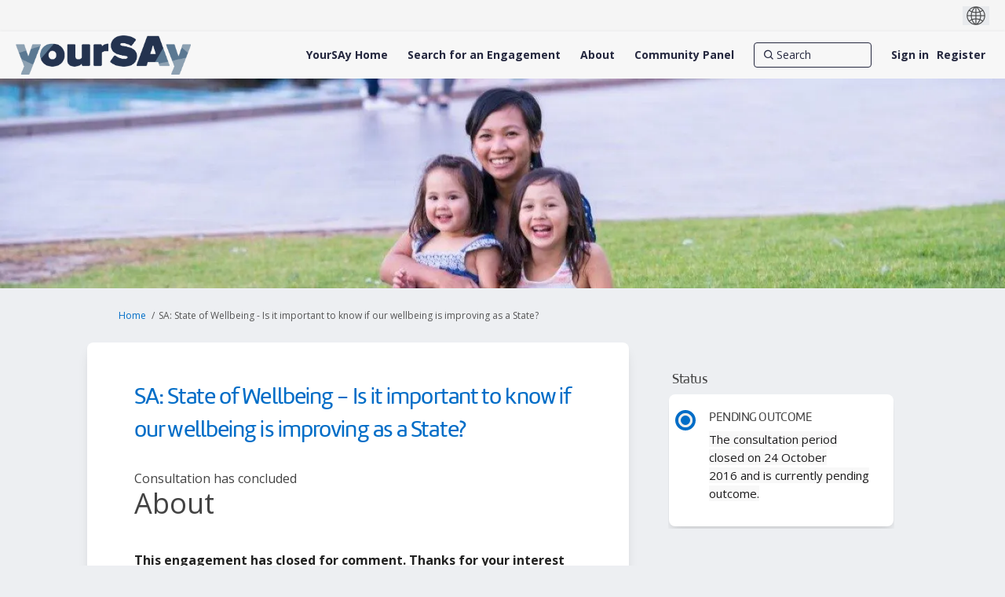

--- FILE ---
content_type: text/html; charset=utf-8
request_url: https://yoursay.sa.gov.au/sa-state-of-wellbeing-is-it-important-to-know-if-our-wellbeing-is-improving-as-a-state
body_size: 16874
content:
<!DOCTYPE html>
<html lang='en' xml:lang='en'>
<head>
<meta content='IE=edge' http-equiv='X-UA-Compatible'>
<meta content='text/html; charset=utf-8' http-equiv='Content-type'>
<meta content='width=device-width' name='viewport'>
<link href='https://s3-ap-southeast-2.amazonaws.com/ehq-production-australia/10c96b8b1487bc9f1ca14bd98826a1ee285e58ef/original/1736233051/176adacb670dee082a68e7ebea4d5ec2_YourSAy-Profile-Photo-White-Background.jpg?1736233051' rel='icon' type='image/ico'>

<meta name="csrf-param" content="authenticity_token" />
<meta name="csrf-token" content="JVFRqFWmsJpu+uY9FrKxA+QJScKajYFKdjvaxKFeBcO/PzHXAmVPG6EykKS+S20+CBwYFWr2JgR2lhjrx+pPaw==" />

<meta content='About This engagement has closed for comment. Thanks for your interest and stay tuned for updates. --------------------------- What kind of place is South Australia? What kind of place do we want it to be? As a thinker in residence, in 2013 Professor Martin Seligman' name='description'>

<title>
SA: State of Wellbeing - Is it important to know if our wellbeing is improving as a State?
 | YourSAy
</title>

<style>
.project-finder {
  height: 740px;
}
@media (max-width: 992px) {
  .project-finder {
    height: 1400px;
  }
}
.nav-links__list__list-item:hover {
  text-decoration: underline;
}
</style>
<style>
main:has(img[src*='RV-consultation-yoursay-banner']) .fr-view > span {
  display:none;
}
</style>
<span data-reporting-params='{&quot;authenticity_token&quot;:&quot;Zh36md+OY4sEmVKZ7rdM6ih/oadFY9mnADx3utbPeUP8c5rmiE2cCstRJABGTpDXxGrwcLUYfukAkbWVsHsz6w==&quot;,&quot;referrer&quot;:null,&quot;type&quot;:&quot;AwareVisit&quot;,&quot;logger&quot;:{&quot;page_id&quot;:&quot;67273&quot;,&quot;page_type&quot;:&quot;Project&quot;,&quot;item_type&quot;:&quot;project&quot;,&quot;item_id&quot;:&quot;&quot;,&quot;user_type&quot;:&quot;AnonymousUser&quot;,&quot;user_id&quot;:2025805545,&quot;visited_url&quot;:&quot;https://yoursay.sa.gov.au/sa-state-of-wellbeing-is-it-important-to-know-if-our-wellbeing-is-improving-as-a-state&quot;,&quot;site_id&quot;:1266}}' data-src='https://d569gmo85shlr.cloudfront.net/assets/analytics-a39e0c8e39dd35eedafc5121e3b8425c78f2e46b4832e1bf9fcc1b201b8119ac.js' id='ehq-analytics'></span>

<link rel="stylesheet" media="screen,print" href="https://d569gmo85shlr.cloudfront.net/assets/new_default/default-742842056032a25cfc30a24c4058e443735f63e4f9fd94d7ae0c841667018735.css" />
<link rel="stylesheet" media="screen" href="https://d569gmo85shlr.cloudfront.net/assets/froala_editor/froala_style-348b2d56811b09126581acf45f6a6c298ee7846478427945ed487a536b8d46d6.css" />
<link rel="stylesheet" media="screen" href="https://cdnjs.cloudflare.com/ajax/libs/font-awesome/6.7.2/css/all.min.css" />
<link rel="stylesheet" media="screen" href="https://d569gmo85shlr.cloudfront.net/assets/new_default/sign_up-de60135618170ec113fc959da8e1e393673a99b5c565ad19488fd80e3e5a40b5.css" />
<link rel="stylesheet" media="screen" href="https://d569gmo85shlr.cloudfront.net/assets/user-dropdown-bee99507fe7495c0f5ffe5de88a85b6e09f21963d220aa2a9c16926a7ba4dc5c.css" />
<link rel="stylesheet" media="screen" href="https://d569gmo85shlr.cloudfront.net/assets/user-profile/icon-3cbbfec04bf53e713bbca1798e26001c9a1cc255daf08ae388b133dd6f3b6e75.css" />
<link rel="stylesheet" media="screen" href="https://d569gmo85shlr.cloudfront.net/assets/user-profile/settings-711a6e534a3868976356e9496565f663dba12192c1fd7e597cfc2e9cd33957af.css" />
<link rel="stylesheet" media="screen" href="https://d569gmo85shlr.cloudfront.net/assets/new_cookie_consent-8fdf8278d291769a36eb5af4f7020b72a3d77ddaae2174ada55659de64110bb9.css" />
<!--[if IE]>
<link rel="stylesheet" media="screen,print" href="https://d569gmo85shlr.cloudfront.net/assets/new_default/iefix-07386916e5690c6766e857380d5ec028e3f0c6be997b2277e9badbd009e07f38.css" />
<link rel="stylesheet" media="screen,print" href="https://d569gmo85shlr.cloudfront.net/assets/border_radius_pie-32f298dfbe2eb24cc53e1ba5e6a543c3be7409a4a95e56054a5fafecead4aafa.css" />
<script>
  if(typeof String.prototype.trim !== 'function') {
   String.prototype.trim = function() {
    return this.replace(/^\s+|\s+$/g, '');
    }
  }
</script>
<![endif]-->
<!--[if IE 6]>
<link href='/assets/ie6.css' rel='stylesheet'>
<![endif]-->
<meta content='YourSAy' property='og:site_name'>
<meta content='SA: State of Wellbeing - Is it important to know if our wellbeing is improving as a State?' property='og:title'>
<meta content='https://ehq-production-australia.imgix.net/3cf5c4ccabf2c668b1e72555e5f483c5a2f77b02/original/1616405401/9a9f568418feb66535ed3f48820a2812_open-uri20210322-73299-csdk3b?auto=compress%2Cformat&amp;w=1080' property='og:image'>
<meta content='100' property='og:image:width'>
<meta content='100' property='og:image:height'>
<meta content='Website' property='og:type'>
<meta content='https://yoursay.sa.gov.au/sa-state-of-wellbeing-is-it-important-to-know-if-our-wellbeing-is-improving-as-a-state' property='og:url'>
<meta content='About This engagement has closed for comment. Thanks for your interest and stay tuned for updates. --------------------------- What kind of place is South Australia? What kind of place do we want it to be? As a thinker in residence, in 2013 Professor Martin Seligman' property='og:description'>

<span data-client-side='true' data-demo='false' data-ehq-analytics-toggle-status='true' data-ga-setting-latest-old-tracking-id='G-93EXG27Q34' data-ga-setting-latest-tracking-id='G-R71DRH1YGZ' data-ga-setting-old-tracking-id='UA-2679674-9' data-ga-setting-tracking-id='UA-2679674-17' data-google-analytics-account='G-MTTN2PZ0V4' data-google-analytics-account-present='true' data-new-cookie-consent-manager='true' data-property-name='ehq_public' data-traffic-tracking-enabled='true' id='google-analytics-data'></span>
<!-- / GA_SETTING["public"] returns a hash. When hash is used inside data attribute in HAML, it'll iterate through all the keys and prefixs the keys with "ga_settings" -->
<!-- / GA_SETTING["public"] has "old_tracking_id", "tracking_id" keys -->

<!-- Hack to get rid of quotes, can figure out alternatives later -->
<link href='//fonts.googleapis.com/css?family=Open+Sans:300,400,700' rel='stylesheet' type='text/css'>
<link href='//fonts.googleapis.com/css?family=Roboto:300,400,500,700' rel='stylesheet' type='text/css'>
<link href='https://d569gmo85shlr.cloudfront.net/33717/theme/project/87c20a042ae4e0b56488dabaf60a1ebf.css' rel='stylesheet' type='text/css'>


</head>
<body class='projects show ehq-projectsshow ehq-1266 body-footer-padding' data-page-id='67273' data-page-type='projects.show' data-region='AUSTRALIA' data-site-id='1266' data-theme-color='#555555' data-user-id='2025805545' data-user-type='AnonymousUser' style=''>

<!-- / Transform image with imgix in production -->
<div class='fade modal user-profile-modal' data-backdrop='static' data-keyboard='false' data-logo-alt='YourSAy' data-logo-url='https://ehq-production-australia.imgix.net/22fba786f42b57a0bea6d503656e0397dbf30041/original/1737694585/f21388e337127b58332edc388d899bc1_2025-YourSAy-Header-Logo.png?auto=compress%2Cformat&amp;h=50&amp;max-w=300' data-script='/UserProfile.9161dc40d8bdc29d0961.bundle.js' data-spinner-alt='Loading' data-spinner-path='https://d569gmo85shlr.cloudfront.net/assets/ajax-loader-3470ff65e4074cbdc797a069b5ee6a5a7196fe558f31ea826cca4a699137b40c.gif' id='UserProfileModal' role='region' tabindex='-1'>
<div class='modal-dialog' role='document'>
<div class='modal-content'>
<div class='clearfix edit-profile modal-header'>
<button aria-label='Close' class='pull-right close' data-dismiss='modal' type='button'>
<span aria-hidden>
&times;
</span>
</button>
</div>
<div class='modal-body user-profile-modal' id='UserProfileEntry'></div>
</div>
</div>
</div>

<span data-is-development='false' data-is-production='true' id='env-data'></span>
<div id='accessibility-menu'>
<div class='access-menu' role='navigation'>
<button accessKey='0' aria-expanded='false' class='access-menu-visibility'>
Skip To
</button>
<div class='access-menu-container'>
<ul class='access-menu__headings'>
<li>
<a class='heading--item' href='#start-of-content' tabIndex='0'>
Skip to main content
</a>
</li>
<li><a title="Jump to navigation" target="_self" class="offscreen_jump_link heading--item" href="#mnav">Jump to navigation</a></li>
<li><a title="Skip to additional project info" target="_self" class="offscreen_jump_link heading--item" href="#widgets">Skip to additional project info</a></li>

<li>
<a class='heading--item' href='#search-query' tabIndex='0'>
Search
</a>
</li>
</ul>
<p class='header'>
Page Outlines
</p>
<p class='loading'>
Loading...
</p>
<ul class='access-menu__headings' id='page-outlines'></ul>
</div>
</div>

</div>
<link rel="stylesheet" media="screen" href="https://d569gmo85shlr.cloudfront.net/assets/new_default/ehq-integrations-8f11016b4f9e8f1d1981fa7e382a45721509cb4e5c6d611aa7a597f97da6b121.css" />
<div class='ehq-integrations-section'>
<div id='google-translate-element' style='margin-left: auto'>
<img alt='Globe' src='https://d569gmo85shlr.cloudfront.net/assets/globe-b582310c7d578a39bfd27ff35d8c98d9aa70018716d749ce34190d54659a47cb.png'>
</div>
<script>
  function startGoogleTranslation () {
    new google.translate.TranslateElement(
    {
      pageLanguage: "en",
      includedLanguages: ""
    },
    "google-translate-element"
    )
  }
</script>

</div>

<div id="ie6_unsupported_wrapper" aria-hidden="true">
  <div id="ie6_unsupported">
    <p style="text-align:center">IE10 and below are not supported.</p>
    <div class="compatible_browsers">
      <a class="chrome" href="https://www.google.com/chrome " title="Google Chrome">Google Chrome</a>
      <a class="firefox" href="http://www.mozilla.org/en-US/firefox/new/" title="Mozilla Firefox">Mozilla Firefox</a>
    </div>
    <p style="position:relative; top:-30px;text-align:center">Contact us for any help on browser support</p>
  </div>
</div>

<!-- This file is a placeholder for themes to override, if it requires including of any theme specific markup outside global container -->


<style>
 @font-face {
	font-family: 'Amelia-Rounded-Regular';
	 src: url('https://ehq-static-assets.s3-ap-southeast-2.amazonaws.com/fonts/Amelia/Amelia-Rounded-Regular.eot'); /* IE9 Compat Modes */
    src: url('https://ehq-static-assets.s3-ap-southeast-2.amazonaws.com/fonts/Amelia/Amelia-Rounded-Regular.eot?#iefix') format('embedded-opentype'), /* IE6-IE8 */
         url('https://ehq-static-assets.s3-ap-southeast-2.amazonaws.com/fonts/Amelia/Amelia-Rounded-Regular.woff') format('woff'), /* Modern Browsers */
         url('https://ehq-static-assets.s3-ap-southeast-2.amazonaws.com/fonts/Amelia/Amelia-Rounded-Regular.ttf') format('truetype'), /* Safari, Android, iOS */
         url('https://ehq-static-assets.s3-ap-southeast-2.amazonaws.com/fonts/Amelia/Amelia-Rounded-Regular.svg#Amelia-Rounded-Regular') format('svg'); /* Legacy iOS */
    font-style: normal;
    font-weight: normal;
}


body div h2,
body div h1,
body h1,
body h2,
body h2.title,
body h3,
body div,
.tool-tabs>li {
	font-family: 'Amelia-Rounded-Regular' !important;
  font-weight: normal !important;
}
 
 .fr-view button.fr-rounded, .fr-view input.fr-rounded, .fr-view textarea.fr-rounded {
      padding:4px 8px;
      border-radius: 8px;
    -moz-border-radius: 8px;
    -webkit-border-radius: 8px;
    }
 
 .project_details .description p,
  .project_details .description p span,
   .project_details .description h3,
    .project_details .description h3 span,
   .project_details .description h2,
  .project_details .description h2 span,
 .project_widgets .widget_life_cycle .widget-list li p span,
 .home-tools p span,
  .home-tools h2 span,
 .buttonblock .btn {
    font-family: "Open Sans", Helvetica, Arial, sans-serif !important;
 }
 
 
 header .ehq-participant-header--desktop-menu {
  background:#f7f7f7 !important;
 }
 
 .banner-button {
margin-bottom:20px;
}
 
 .customfooter {
  background: #333333;
  color:#fff;
 }
 
 .customfooter a {
  color:#fff;
 }
 
 footer .ehq-participant-footer,
.footer .ehq-participant-footer,
 #footer .ehq-participant-footer{
display:none; 
}
 
 .customfooter .footer--top {
 display: flex;
} 
 
  .customfooter .footer--brand {
    background: #f66f0f;
    padding: 16px 24px;
    display: flex;
    align-items: center;
}
 
 .customfooter .footer--subscribe {
   display: flex;  
      margin-left: auto;
 }
 
   .customfooter .footer--subscribe a {
    padding-left: 16px;
    padding-right: 16px;
    display: flex;  
    align-items: center;
    background: #006dc7;
    color: #fff;
    text-decoration: none;
}
 
 
.customfooter .footer--social {
    justify-content: flex-end;
    display: flex;
}

.customfooter .footer--social ul {    
    display: flex;
    flex-direction: row;
 margin:0;
 padding:0;
} 

.customfooter .footer--social li {   
    display: flex;
    width: 56px;
    min-height: 56px;
}
 
.footer--social a {   
    display: flex; 
    justify-content: center; 
    align-items: center;
    width: 100%;
}

.customfooter .footer--facebook a {
    background: #3b5998;
}

.customfooter .footer--twitter a {
    background: #44ccf6;
}

.customfooter .footer--youtube a {
    background: #CD201F;
}

.customfooter .footer--instagram a {
    background: #3F729B;
}
 
.customfooter .footer--logos {
    padding: 16px 24px;
    padding: 0 24px;
    display: flex;   
    align-items: center;
}
 
 .customfooter  .footer--logos img {
    display: block;
}
 
.customfooter .footer--brand-sa img {
    width: 92px;
    height: 32px;
}
 
.customfooter .footer--gov-sa img {
    width: 114px;
    height: 32px;
}
 
  .customfooter .footer--gov-sa {
    margin-left: 24px;
}
 
 .customfooter .footer--sa-gov {
    margin-left: 24px;
}
 
 .customfooter .footer--links {
  border-top: 1px solid #404040;
  padding: 16px 24px;
  display:flex;
 }
 
 .customfooter .footer--links ul {
    list-style: none;
    margin: 0;
    padding: 0;
    display: flex;
    width: 100%;
    justify-content: center;
}
 
 .customfooter .footer--links ul li {
  padding-left:12px;
  padding-right:12px;
 }
 
 .customfooter .footer--links ul li a:hover {
   color:#fff !important;
  text-decoration:none;
 }
 
 .customfooter .footer--links ul li:first-child {
  padding-left:0;
 }
 
 .customfooter .footerlogo {
    width: 132px;
    height: auto;
    position: relative;
    top: -6px;
}
 
 .customfooter .footerlogo img {
   max-width: 100%;
    height: auto; 
 }

 /*home page content*/
 section > div > div > div > h2,
  section > div > div > div > div > h1 {
  text-align:center;
 }
 
 body.body-footer-padding section > div > div > div > h2,
 body.body-footer-padding section > div > div > div > div > h1 {
  text-align:left;
 }
 
 section:nth-child(2) > div > div {
  padding-bottom:0;
 }
 
 section.highlight div div {
  max-width:92rem;
 }
 
 section.highlight > div {
  padding:0;
 }
 
 .buttonblock .btn {
    margin-left: 2px;
    background: #333333;
    color: #fff;
    font-size: 18px;
    padding: 10px 24px;
    border-radius: 8px;
    border: none;
    cursor: pointer;
    text-align: center;
}
 
 @media (max-width: 992px) {
  .customfooter .footer--top,
  .customfooter .footer--links ul {
    display: flex;
    flex-direction: column;
}
  
  .customfooter .footer--brand {
   display:none;
  }
  
  .customfooter .footer--links ul li,
    .customfooter .footer--links ul li:first-child{
    padding:2px 0;
    text-align:center;
  }
  
  .customfooter .footer--subscribe {
    display: flex;
margin-left: 0; 
}
  
  .customfooter .footer--subscribe a {
    display:block;
   width:100%;
   text-align:center;
   padding:20px;
  }
  
    .customfooter .footer--social {
    flex-grow: 1;
}
  
  .customfooter .footer--social li {
    display: flex;
    width: 25%;
    min-height: 56px;
}
  
  .customfooter .footer--social ul {
    width:100%;
  }
  
  .customfooter .footer--logos {
   justify-content: center;
   margin-top:20px;
  }
  
  .customfooter .footer--links {
   border:none;
  }
  
 }



</style>

<!-- Facebook Pixel Code -->
<script>
!function(f,b,e,v,n,t,s)
{if(f.fbq)return;n=f.fbq=function(){n.callMethod?
n.callMethod.apply(n,arguments):n.queue.push(arguments)};
if(!f._fbq)f._fbq=n;n.push=n;n.loaded=!0;n.version='2.0';
n.queue=[];t=b.createElement(e);t.async=!0;
t.src=v;s=b.getElementsByTagName(e)[0];
s.parentNode.insertBefore(t,s)}(window,document,'script',
'https://connect.facebook.net/en_US/fbevents.js');
fbq('init', '576014513321246');
fbq('track', 'PageView');
</script>
<noscript>
<img height="1" width="1"
src="https://www.facebook.com/tr?id=2237976359840436&ev=PageView
&noscript=1"/>
</noscript>
<!-- End Facebook Pixel Code -->
<div class='global-container' id='global-container'>
<!-- / the above id is used for initializing readspeaker. Class is used for styling. -->
<div aria-label='header' class='header-container' role='banner'>
<div id='header'></div>
<link rel="stylesheet" media="screen" href="https://cdn.jsdelivr.net/npm/metismenujs@1.2.0/dist/metismenujs.min.css" />
<script src="https://cdn.jsdelivr.net/npm/metismenujs@1.2.0/dist/metismenujs.min.js"></script>
<link rel="stylesheet" media="screen" href="https://cdn.jsdelivr.net/npm/boxicons@2.0.5/css/boxicons.min.css" />
<link rel="stylesheet" media="screen" href="https://d569gmo85shlr.cloudfront.net/assets/new_default/participant-header-and-footer-styles-04253cbd51580c7fcc12f0029ecd6fb30b45292a595f9676a4ed7babd1939d1f.css" />
<script src="https://d2k6vqqw1sr4q.cloudfront.net/webpack/participant_header_section-1762427391070.bundle.js"></script>
<div class='banner-wrap'>
<div class='row'>
<div class='col-lg-12 display-banner'>
<img alt="" class="img-responsive" src="https://ehq-production-australia.imgix.net/39fae98afd868124b72ae1185856ef74ce3e4e20/original/1617687403/fe72988303164121a5f4e3e7054e66b0_sa_state_of_wellbeing_og_%281%29.jpg?auto=compress%2Cformat" />
</div>
</div>
</div>
<div class='container breadcrumb'>
<div class='crumb col-lg-9 col-sm-7 clearfix'>
<nav aria-label='breadcrumb'>
<p class='sr-only' id='breadcrumblabel'>You are here:</p>
<ul>
<li><a href="/" aria-current=&quot;page&quot; >Home</a></li><li>SA: State of Wellbeing - Is it important to know if our wellbeing is improving as a State?</li>
</ul>
</nav>
</div>

<link rel="stylesheet" media="screen" href="https://d569gmo85shlr.cloudfront.net/assets/user-dropdown-bee99507fe7495c0f5ffe5de88a85b6e09f21963d220aa2a9c16926a7ba4dc5c.css" />
<link rel="stylesheet" media="screen" href="https://d569gmo85shlr.cloudfront.net/assets/user-profile/icon-3cbbfec04bf53e713bbca1798e26001c9a1cc255daf08ae388b133dd6f3b6e75.css" />
<link rel="stylesheet" media="screen" href="https://d569gmo85shlr.cloudfront.net/assets/user-profile/settings-711a6e534a3868976356e9496565f663dba12192c1fd7e597cfc2e9cd33957af.css" />
</div>

</div>
<div class='container main-container' id='start-of-content' role='main'>
<noscript class='noscript-survey'>
<p>Some content on this page may not display correctly. Please enable JavaScript in your browser&#39;s settings and refresh the page.</p>
</noscript>

<div class='clearfix'></div>
<div id='yield'>
<div id='fb-root'></div>
<!-- show an alert message for disabled contribution in draft project sharing mode. -->
<div class='row faux'>
<div class='col-lg-8 project_details'>
<div class='fr-view' id='project_description_text'>
<h1>SA: State of Wellbeing - Is it important to know if our wellbeing is improving as a State?</h1>
<div class='clearfix'></div>
<div class='clearfix'></div>
<p>
Consultation has concluded
</p>
<div class='clearfix'></div>
<div class="description parent-description"><div class="truncated-description"><p><span style="font-size: 36px; font-family: Arial, Helvetica, sans-serif;">About</span></p><p><span style="font-family: Arial,Helvetica,sans-serif;"><br></span></p><p style='box-sizing: border-box; margin: 0px 0px 20px; padding: 0px; border: 0px; font-style: normal; font-variant-ligatures: normal; font-variant-caps: normal; font-variant-numeric: inherit; font-variant-east-asian: inherit; font-weight: 400; font-stretch: inherit; font-size: 16px; line-height: inherit; font-family: "Open Sans", sans-serif; vertical-align: baseline; color: rgb(34, 34, 34); letter-spacing: normal; orphans: 2; text-align: start; text-indent: 0px; text-transform: none; white-space: normal; widows: 2; word-spacing: 0px; -webkit-text-stroke-width: 0px; background-color: rgb(255, 255, 255); text-decoration-thickness: initial; text-decoration-style: initial; text-decoration-color: initial;'><span style="font-family: Arial,Helvetica,sans-serif;"><strong style='box-sizing: border-box; margin: 0px; padding: 0px; border: 0px; font-style: normal; font-variant: inherit; font-weight: 700; font-stretch: inherit; font-size: inherit; line-height: inherit; font-family: "Open Sans", sans-serif; vertical-align: baseline;'>This engagement has closed for comment. Thanks for your interest and stay tuned for updates.</strong></span></p><p style='box-sizing: border-box; margin: 20px 0px; padding: 0px; border: 0px; font-style: normal; font-variant-ligatures: normal; font-variant-caps: normal; font-variant-numeric: inherit; font-variant-east-asian: inherit; font-weight: 400; font-stretch: inherit; font-size: 16px; line-height: inherit; font-family: "Open Sans", sans-serif; vertical-align: baseline; color: rgb(34, 34, 34); letter-spacing: normal; orphans: 2; text-align: start; text-indent: 0px; text-transform: none; white-space: normal; widows: 2; word-spacing: 0px; -webkit-text-stroke-width: 0px; background-color: rgb(255, 255, 255); text-decoration-thickness: initial; text-decoration-style: initial; text-decoration-color: initial;'><span style="font-family: Arial,Helvetica,sans-serif;"><strong style='box-sizing: border-box; margin: 0px; padding: 0px; border: 0px; font-style: normal; font-variant: inherit; font-weight: 700; font-stretch: inherit; font-size: inherit; line-height: inherit; font-family: "Open Sans", sans-serif; vertical-align: baseline;'>---------------------------</strong></span></p><p style='box-sizing: border-box; margin: 20px 0px; padding: 0px; border: 0px; font-style: normal; font-variant-ligatures: normal; font-variant-caps: normal; font-variant-numeric: inherit; font-variant-east-asian: inherit; font-weight: 400; font-stretch: inherit; font-size: 16px; line-height: inherit; font-family: "Open Sans", sans-serif; vertical-align: baseline; color: rgb(34, 34, 34); letter-spacing: normal; orphans: 2; text-align: start; text-indent: 0px; text-transform: none; white-space: normal; widows: 2; word-spacing: 0px; -webkit-text-stroke-width: 0px; background-color: rgb(255, 255, 255); text-decoration-thickness: initial; text-decoration-style: initial; text-decoration-color: initial;'><span style="font-family: Arial,Helvetica,sans-serif;"><strong style='box-sizing: border-box; margin: 0px; padding: 0px; border: 0px; font-style: normal; font-variant: inherit; font-weight: 700; font-stretch: inherit; font-size: inherit; line-height: inherit; font-family: "Open Sans", sans-serif; vertical-align: baseline;'>What kind of place is South Australia? What kind of place do we want it to be?</strong></span></p><p style='box-sizing: border-box; margin: 20px 0px; padding: 0px; border: 0px; font-style: normal; font-variant-ligatures: normal; font-variant-caps: normal; font-variant-numeric: inherit; font-variant-east-asian: inherit; font-weight: 400; font-stretch: inherit; font-size: 16px; line-height: inherit; font-family: "Open Sans", sans-serif; vertical-align: baseline; color: rgb(34, 34, 34); letter-spacing: normal; orphans: 2; text-align: start; text-indent: 0px; text-transform: none; white-space: normal; widows: 2; word-spacing: 0px; -webkit-text-stroke-width: 0px; background-color: rgb(255, 255, 255); text-decoration-thickness: initial; text-decoration-style: initial; text-decoration-color: initial;'><span style="font-family: Arial,Helvetica,sans-serif;">As a thinker in residence, in 2013 Professor Martin Seligman challenged South Australian to build a State of Wellbeing. This challenge recognised South Australia’s many assets, and asked us to think about what we hope for – for ourselves, our families and our communities.</span></p><p style='box-sizing: border-box; margin: 20px 0px; padding: 0px; border: 0px; font-style: normal; font-variant-ligatures: normal; font-variant-caps: normal; font-variant-numeric: inherit; font-variant-east-asian: inherit; font-weight: 400; font-stretch: inherit; font-size: 16px; line-height: inherit; font-family: "Open Sans", sans-serif; vertical-align: baseline; color: rgb(34, 34, 34); letter-spacing: normal; orphans: 2; text-align: start; text-indent: 0px; text-transform: none; white-space: normal; widows: 2; word-spacing: 0px; -webkit-text-stroke-width: 0px; background-color: rgb(255, 255, 255); text-decoration-thickness: initial; text-decoration-style: initial; text-decoration-color: initial;'><span style="font-family: Arial,Helvetica,sans-serif;">Following a recent <a href="http://publicsector.sa.gov.au/culture/90-day-projects/state-of-wellbeing/" style="box-sizing: border-box; margin: 0px; padding: 0px; border: 0px; font: inherit; vertical-align: baseline; color: rgb(0, 109, 199); text-decoration: underline;"><strong style='box-sizing: border-box; margin: 0px; padding: 0px; border: 0px; font-style: normal; font-variant: inherit; font-weight: 700; font-stretch: inherit; font-size: inherit; line-height: inherit; font-family: "Open Sans", sans-serif; vertical-align: baseline;'>90 Day Project</strong></a>, the <a href="http://www.dcsi.sa.gov.au/__data/assets/pdf_file/0010/48277/South-Australia_-State-of-Wellbeing-final-2017-09-21.PDF" style="box-sizing: border-box; margin: 0px; padding: 0px; border: 0px; font: inherit; vertical-align: baseline; color: rgb(0, 109, 199); text-decoration: underline;"><strong style='box-sizing: border-box; margin: 0px; padding: 0px; border: 0px; font-style: normal; font-variant: inherit; font-weight: 700; font-stretch: inherit; font-size: inherit; line-height: inherit; font-family: "Open Sans", sans-serif; vertical-align: baseline;'>SA: State of Wellbeing</strong></a> statement updates our work to date in building a State</span><a href="javascript:;" class="description-read-more-link read-more-collapse" aria-expanded="false" role="button">Continue reading</a></p></div><div class="full-description hide"><p><span style="font-size: 36px; font-family: Arial, Helvetica, sans-serif;">About</span></p><p><span style="font-family: Arial,Helvetica,sans-serif;"><br></span></p><p style='box-sizing: border-box; margin: 0px 0px 20px; padding: 0px; border: 0px; font-style: normal; font-variant-ligatures: normal; font-variant-caps: normal; font-variant-numeric: inherit; font-variant-east-asian: inherit; font-weight: 400; font-stretch: inherit; font-size: 16px; line-height: inherit; font-family: "Open Sans", sans-serif; vertical-align: baseline; color: rgb(34, 34, 34); letter-spacing: normal; orphans: 2; text-align: start; text-indent: 0px; text-transform: none; white-space: normal; widows: 2; word-spacing: 0px; -webkit-text-stroke-width: 0px; background-color: rgb(255, 255, 255); text-decoration-thickness: initial; text-decoration-style: initial; text-decoration-color: initial;'><span style="font-family: Arial,Helvetica,sans-serif;"><strong style='box-sizing: border-box; margin: 0px; padding: 0px; border: 0px; font-style: normal; font-variant: inherit; font-weight: 700; font-stretch: inherit; font-size: inherit; line-height: inherit; font-family: "Open Sans", sans-serif; vertical-align: baseline;'>This engagement has closed for comment. Thanks for your interest and stay tuned for updates.</strong></span></p><p style='box-sizing: border-box; margin: 20px 0px; padding: 0px; border: 0px; font-style: normal; font-variant-ligatures: normal; font-variant-caps: normal; font-variant-numeric: inherit; font-variant-east-asian: inherit; font-weight: 400; font-stretch: inherit; font-size: 16px; line-height: inherit; font-family: "Open Sans", sans-serif; vertical-align: baseline; color: rgb(34, 34, 34); letter-spacing: normal; orphans: 2; text-align: start; text-indent: 0px; text-transform: none; white-space: normal; widows: 2; word-spacing: 0px; -webkit-text-stroke-width: 0px; background-color: rgb(255, 255, 255); text-decoration-thickness: initial; text-decoration-style: initial; text-decoration-color: initial;'><span style="font-family: Arial,Helvetica,sans-serif;"><strong style='box-sizing: border-box; margin: 0px; padding: 0px; border: 0px; font-style: normal; font-variant: inherit; font-weight: 700; font-stretch: inherit; font-size: inherit; line-height: inherit; font-family: "Open Sans", sans-serif; vertical-align: baseline;'>---------------------------</strong></span></p><p style='box-sizing: border-box; margin: 20px 0px; padding: 0px; border: 0px; font-style: normal; font-variant-ligatures: normal; font-variant-caps: normal; font-variant-numeric: inherit; font-variant-east-asian: inherit; font-weight: 400; font-stretch: inherit; font-size: 16px; line-height: inherit; font-family: "Open Sans", sans-serif; vertical-align: baseline; color: rgb(34, 34, 34); letter-spacing: normal; orphans: 2; text-align: start; text-indent: 0px; text-transform: none; white-space: normal; widows: 2; word-spacing: 0px; -webkit-text-stroke-width: 0px; background-color: rgb(255, 255, 255); text-decoration-thickness: initial; text-decoration-style: initial; text-decoration-color: initial;'><span style="font-family: Arial,Helvetica,sans-serif;"><strong style='box-sizing: border-box; margin: 0px; padding: 0px; border: 0px; font-style: normal; font-variant: inherit; font-weight: 700; font-stretch: inherit; font-size: inherit; line-height: inherit; font-family: "Open Sans", sans-serif; vertical-align: baseline;'>What kind of place is South Australia? What kind of place do we want it to be?</strong></span></p><p style='box-sizing: border-box; margin: 20px 0px; padding: 0px; border: 0px; font-style: normal; font-variant-ligatures: normal; font-variant-caps: normal; font-variant-numeric: inherit; font-variant-east-asian: inherit; font-weight: 400; font-stretch: inherit; font-size: 16px; line-height: inherit; font-family: "Open Sans", sans-serif; vertical-align: baseline; color: rgb(34, 34, 34); letter-spacing: normal; orphans: 2; text-align: start; text-indent: 0px; text-transform: none; white-space: normal; widows: 2; word-spacing: 0px; -webkit-text-stroke-width: 0px; background-color: rgb(255, 255, 255); text-decoration-thickness: initial; text-decoration-style: initial; text-decoration-color: initial;'><span style="font-family: Arial,Helvetica,sans-serif;">As a thinker in residence, in 2013 Professor Martin Seligman challenged South Australian to build a State of Wellbeing. This challenge recognised South Australia&rsquo;s many assets, and asked us to think about what we hope for &ndash; for ourselves, our families and our communities.</span></p><p style='box-sizing: border-box; margin: 20px 0px; padding: 0px; border: 0px; font-style: normal; font-variant-ligatures: normal; font-variant-caps: normal; font-variant-numeric: inherit; font-variant-east-asian: inherit; font-weight: 400; font-stretch: inherit; font-size: 16px; line-height: inherit; font-family: "Open Sans", sans-serif; vertical-align: baseline; color: rgb(34, 34, 34); letter-spacing: normal; orphans: 2; text-align: start; text-indent: 0px; text-transform: none; white-space: normal; widows: 2; word-spacing: 0px; -webkit-text-stroke-width: 0px; background-color: rgb(255, 255, 255); text-decoration-thickness: initial; text-decoration-style: initial; text-decoration-color: initial;'><span style="font-family: Arial,Helvetica,sans-serif;">Following a recent <a href="http://publicsector.sa.gov.au/culture/90-day-projects/state-of-wellbeing/" style="box-sizing: border-box; margin: 0px; padding: 0px; border: 0px; font: inherit; vertical-align: baseline; color: rgb(0, 109, 199); text-decoration: underline;"><strong style='box-sizing: border-box; margin: 0px; padding: 0px; border: 0px; font-style: normal; font-variant: inherit; font-weight: 700; font-stretch: inherit; font-size: inherit; line-height: inherit; font-family: "Open Sans", sans-serif; vertical-align: baseline;'>90 Day Project</strong></a>, the <a href="http://www.dcsi.sa.gov.au/__data/assets/pdf_file/0010/48277/South-Australia_-State-of-Wellbeing-final-2017-09-21.PDF" style="box-sizing: border-box; margin: 0px; padding: 0px; border: 0px; font: inherit; vertical-align: baseline; color: rgb(0, 109, 199); text-decoration: underline;"><strong style='box-sizing: border-box; margin: 0px; padding: 0px; border: 0px; font-style: normal; font-variant: inherit; font-weight: 700; font-stretch: inherit; font-size: inherit; line-height: inherit; font-family: "Open Sans", sans-serif; vertical-align: baseline;'>SA: State of Wellbeing</strong></a> statement updates our work to date in building a State of Wellbeing.</span></p><h3 style="box-sizing: border-box; margin: 20px 0px; padding: 0px; border: 0px; font-style: normal; font-variant-ligatures: normal; font-variant-caps: normal; font-variant-numeric: inherit; font-variant-east-asian: inherit; font-weight: normal; font-stretch: inherit; font-size: 32px; line-height: 1.4em; font-family: amelia-rounded-regular, sans-serif; vertical-align: baseline; text-rendering: optimizelegibility; color: rgb(34, 34, 34); letter-spacing: normal; orphans: 2; text-align: start; text-indent: 0px; text-transform: none; white-space: normal; widows: 2; word-spacing: 0px; -webkit-text-stroke-width: 0px; background-color: rgb(255, 255, 255); text-decoration-thickness: initial; text-decoration-style: initial; text-decoration-color: initial;"><span style="font-family: Arial,Helvetica,sans-serif;">What is wellbeing?</span></h3><p style='box-sizing: border-box; margin: 20px 0px; padding: 0px; border: 0px; font-style: normal; font-variant-ligatures: normal; font-variant-caps: normal; font-variant-numeric: inherit; font-variant-east-asian: inherit; font-weight: 400; font-stretch: inherit; font-size: 16px; line-height: inherit; font-family: "Open Sans", sans-serif; vertical-align: baseline; color: rgb(34, 34, 34); letter-spacing: normal; orphans: 2; text-align: start; text-indent: 0px; text-transform: none; white-space: normal; widows: 2; word-spacing: 0px; -webkit-text-stroke-width: 0px; background-color: rgb(255, 255, 255); text-decoration-thickness: initial; text-decoration-style: initial; text-decoration-color: initial;'><span style="font-family: Arial,Helvetica,sans-serif;">The statement describes wellbeing as &lsquo;having access to the necessary resources, supports and opportunities to minimise challenges and work toward life ambitions&rsquo; (pages 6 and 7).</span></p><p style='box-sizing: border-box; margin: 20px 0px; padding: 0px; border: 0px; font-style: normal; font-variant-ligatures: normal; font-variant-caps: normal; font-variant-numeric: inherit; font-variant-east-asian: inherit; font-weight: 400; font-stretch: inherit; font-size: 16px; line-height: inherit; font-family: "Open Sans", sans-serif; vertical-align: baseline; color: rgb(34, 34, 34); letter-spacing: normal; orphans: 2; text-align: start; text-indent: 0px; text-transform: none; white-space: normal; widows: 2; word-spacing: 0px; -webkit-text-stroke-width: 0px; background-color: rgb(255, 255, 255); text-decoration-thickness: initial; text-decoration-style: initial; text-decoration-color: initial;'><span style="font-family: Arial,Helvetica,sans-serif;">The statement also includes the results of an earlier <strong style='box-sizing: border-box; margin: 0px; padding: 0px; border: 0px; font-style: normal; font-variant: inherit; font-weight: 700; font-stretch: inherit; font-size: inherit; line-height: inherit; font-family: "Open Sans", sans-serif; vertical-align: baseline;'><a href="http://yoursay.sa.gov.au/decisions/yoursay-engagements-sa-state-of-wellbeing/about" style="box-sizing: border-box; margin: 0px; padding: 0px; border: 0px; font: inherit; vertical-align: baseline; color: rgb(0, 109, 199); text-decoration: underline;">YourSAy engagement</a></strong> &ndash; &lsquo;what does wellbeing mean to you? (page 8), also summarised <strong style='box-sizing: border-box; margin: 0px; padding: 0px; border: 0px; font-style: normal; font-variant: inherit; font-weight: 700; font-stretch: inherit; font-size: inherit; line-height: inherit; font-family: "Open Sans", sans-serif; vertical-align: baseline;'><a href="http://assets.yoursay.sa.gov.au/production/2016/09/22/00/15/32/c3c4d9df-40a6-4eef-938c-80fac6ec7345/What%20Does%20Wellbeing%20Mean%20To%20You%20Summary.pdf" style="box-sizing: border-box; margin: 0px; padding: 0px; border: 0px; font: inherit; vertical-align: baseline; color: rgb(0, 109, 199); text-decoration: underline;">here</a> </strong>(PDF 580 KB).</span></p><p style='box-sizing: border-box; margin: 20px 0px; padding: 0px; border: 0px; font-style: normal; font-variant-ligatures: normal; font-variant-caps: normal; font-variant-numeric: inherit; font-variant-east-asian: inherit; font-weight: 400; font-stretch: inherit; font-size: 16px; line-height: inherit; font-family: "Open Sans", sans-serif; vertical-align: baseline; color: rgb(34, 34, 34); letter-spacing: normal; orphans: 2; text-align: start; text-indent: 0px; text-transform: none; white-space: normal; widows: 2; word-spacing: 0px; -webkit-text-stroke-width: 0px; background-color: rgb(255, 255, 255); text-decoration-thickness: initial; text-decoration-style: initial; text-decoration-color: initial;'><span style="font-family: Arial,Helvetica,sans-serif;">On page 9, the statement also makes clear that wellbeing is made up of psychological, social and physical aspects, and that these aspects are influenced by many factors, including things like:</span></p><ul style='box-sizing: border-box; margin: 0px 0px 28px 2em; padding: 0px; border: 0px; font-style: normal; font-variant-ligatures: normal; font-variant-caps: normal; font-variant-numeric: inherit; font-variant-east-asian: inherit; font-weight: 400; font-stretch: inherit; font-size: 16px; line-height: inherit; font-family: "Open Sans", sans-serif; vertical-align: baseline; list-style: none; color: rgb(34, 34, 34); letter-spacing: normal; orphans: 2; text-align: start; text-indent: 0px; text-transform: none; white-space: normal; widows: 2; word-spacing: 0px; -webkit-text-stroke-width: 0px; background-color: rgb(255, 255, 255); text-decoration-thickness: initial; text-decoration-style: initial; text-decoration-color: initial;'><li style="box-sizing: border-box; margin: 0px; padding: 0px; border: 0px; font: inherit; vertical-align: baseline; list-style: disc;"><span style="font-family: Arial,Helvetica,sans-serif;"><strong style='box-sizing: border-box; margin: 0px; padding: 0px; border: 0px; font-style: normal; font-variant: inherit; font-weight: 700; font-stretch: inherit; font-size: inherit; line-height: inherit; font-family: "Open Sans", sans-serif; vertical-align: baseline;'>Personal conditions and resources </strong>(e.g. knowledge and skills, attitudes and beliefs, personality, genetics).</span></li><li style="box-sizing: border-box; margin: 0px; padding: 0px; border: 0px; font: inherit; vertical-align: baseline; list-style: disc;"><span style="font-family: Arial,Helvetica,sans-serif;"><strong style='box-sizing: border-box; margin: 0px; padding: 0px; border: 0px; font-style: normal; font-variant: inherit; font-weight: 700; font-stretch: inherit; font-size: inherit; line-height: inherit; font-family: "Open Sans", sans-serif; vertical-align: baseline;'>Community and neighbourhood conditions and resources</strong> (e.g. social cohesion, availability of services, safety, environment, community connection).</span></li><li style="box-sizing: border-box; margin: 0px; padding: 0px; border: 0px; font: inherit; vertical-align: baseline; list-style: disc;"><span style="font-family: Arial,Helvetica,sans-serif;"><strong style='box-sizing: border-box; margin: 0px; padding: 0px; border: 0px; font-style: normal; font-variant: inherit; font-weight: 700; font-stretch: inherit; font-size: inherit; line-height: inherit; font-family: "Open Sans", sans-serif; vertical-align: baseline;'>State and national conditions and resources</strong> (e.g. essential services and infrastructure, social and economic policy, food and energy security).</span></li><li style="box-sizing: border-box; margin: 0px; padding: 0px; border: 0px; font: inherit; vertical-align: baseline; list-style: disc;"><span style="font-family: Arial,Helvetica,sans-serif;"><strong style='box-sizing: border-box; margin: 0px; padding: 0px; border: 0px; font-style: normal; font-variant: inherit; font-weight: 700; font-stretch: inherit; font-size: inherit; line-height: inherit; font-family: "Open Sans", sans-serif; vertical-align: baseline;'>Global conditions </strong>(e.g. climate change, trade, human migration and displacement).</span></li></ul><p style='box-sizing: border-box; margin: 20px 0px; padding: 0px; border: 0px; font-style: normal; font-variant-ligatures: normal; font-variant-caps: normal; font-variant-numeric: inherit; font-variant-east-asian: inherit; font-weight: 400; font-stretch: inherit; font-size: 16px; line-height: inherit; font-family: "Open Sans", sans-serif; vertical-align: baseline; color: rgb(34, 34, 34); letter-spacing: normal; orphans: 2; text-align: start; text-indent: 0px; text-transform: none; white-space: normal; widows: 2; word-spacing: 0px; -webkit-text-stroke-width: 0px; background-color: rgb(255, 255, 255); text-decoration-thickness: initial; text-decoration-style: initial; text-decoration-color: initial;'><span style="font-family: Arial,Helvetica,sans-serif;">In other words, our wellbeing is influenced by our own personal factors, our relationships with others, and the places we live.</span></p><h3 style="box-sizing: border-box; margin: 20px 0px; padding: 0px; border: 0px; font-style: normal; font-variant-ligatures: normal; font-variant-caps: normal; font-variant-numeric: inherit; font-variant-east-asian: inherit; font-weight: normal; font-stretch: inherit; font-size: 32px; line-height: 1.4em; font-family: amelia-rounded-regular, sans-serif; vertical-align: baseline; text-rendering: optimizelegibility; color: rgb(34, 34, 34); letter-spacing: normal; orphans: 2; text-align: start; text-indent: 0px; text-transform: none; white-space: normal; widows: 2; word-spacing: 0px; -webkit-text-stroke-width: 0px; background-color: rgb(255, 255, 255); text-decoration-thickness: initial; text-decoration-style: initial; text-decoration-color: initial;"><span style="font-family: Arial,Helvetica,sans-serif;">Is it important to know if our wellbeing is improving?</span></h3><p style='box-sizing: border-box; margin: 20px 0px; padding: 0px; border: 0px; font-style: normal; font-variant-ligatures: normal; font-variant-caps: normal; font-variant-numeric: inherit; font-variant-east-asian: inherit; font-weight: 400; font-stretch: inherit; font-size: 16px; line-height: inherit; font-family: "Open Sans", sans-serif; vertical-align: baseline; color: rgb(34, 34, 34); letter-spacing: normal; orphans: 2; text-align: start; text-indent: 0px; text-transform: none; white-space: normal; widows: 2; word-spacing: 0px; -webkit-text-stroke-width: 0px; background-color: rgb(255, 255, 255); text-decoration-thickness: initial; text-decoration-style: initial; text-decoration-color: initial;'><span style="font-family: Arial,Helvetica,sans-serif;">National, state and local governments are elected to help improve people&rsquo;s lives. While Government alone cannot directly make us happier, it helps to create the conditions for many of the things that can &ndash; like the economy, our environment, our community and the places we live.</span></p><p style='box-sizing: border-box; margin: 20px 0px; padding: 0px; border: 0px; font-style: normal; font-variant-ligatures: normal; font-variant-caps: normal; font-variant-numeric: inherit; font-variant-east-asian: inherit; font-weight: 400; font-stretch: inherit; font-size: 16px; line-height: inherit; font-family: "Open Sans", sans-serif; vertical-align: baseline; color: rgb(34, 34, 34); letter-spacing: normal; orphans: 2; text-align: start; text-indent: 0px; text-transform: none; white-space: normal; widows: 2; word-spacing: 0px; -webkit-text-stroke-width: 0px; background-color: rgb(255, 255, 255); text-decoration-thickness: initial; text-decoration-style: initial; text-decoration-color: initial;'><span style="font-family: Arial,Helvetica,sans-serif;">Across the globe, many countries are now beginning to think about how they measure improvements in people&rsquo;s lives &ndash; in a way that includes but is not limited to economic criteria. This includes places and organisations like the <a href="https://www.neighbourhood.statistics.gov.uk/HTMLDocs/dvc146/wrapper.html" style="box-sizing: border-box; margin: 0px; padding: 0px; border: 0px; font: inherit; vertical-align: baseline; color: rgb(0, 109, 199); text-decoration: underline;"><strong style='box-sizing: border-box; margin: 0px; padding: 0px; border: 0px; font-style: normal; font-variant: inherit; font-weight: 700; font-stretch: inherit; font-size: inherit; line-height: inherit; font-family: "Open Sans", sans-serif; vertical-align: baseline;'>United Kingdom</strong></a>, <a href="https://uwaterloo.ca/canadian-index-wellbeing/resources/infographics" style="box-sizing: border-box; margin: 0px; padding: 0px; border: 0px; font: inherit; vertical-align: baseline; color: rgb(0, 109, 199); text-decoration: underline;"><strong style='box-sizing: border-box; margin: 0px; padding: 0px; border: 0px; font-style: normal; font-variant: inherit; font-weight: 700; font-stretch: inherit; font-size: inherit; line-height: inherit; font-family: "Open Sans", sans-serif; vertical-align: baseline;'>Canada</strong></a>, and the Organisation for Economic Cooperation and Development (<a href="http://www.oecdbetterlifeindex.org/#/11111111111" style="box-sizing: border-box; margin: 0px; padding: 0px; border: 0px; font: inherit; vertical-align: baseline; color: rgb(0, 109, 199); text-decoration: underline;"><strong style='box-sizing: border-box; margin: 0px; padding: 0px; border: 0px; font-style: normal; font-variant: inherit; font-weight: 700; font-stretch: inherit; font-size: inherit; line-height: inherit; font-family: "Open Sans", sans-serif; vertical-align: baseline;'>OECD</strong></a>). These measures commonly look at both factual things like education, employment, health, environment and other factors &ndash; as well as things like how people feel about their lives.</span></p><p style='box-sizing: border-box; margin: 20px 0px; padding: 0px; border: 0px; font-style: normal; font-variant-ligatures: normal; font-variant-caps: normal; font-variant-numeric: inherit; font-variant-east-asian: inherit; font-weight: 400; font-stretch: inherit; font-size: 16px; line-height: inherit; font-family: "Open Sans", sans-serif; vertical-align: baseline; color: rgb(34, 34, 34); letter-spacing: normal; orphans: 2; text-align: start; text-indent: 0px; text-transform: none; white-space: normal; widows: 2; word-spacing: 0px; -webkit-text-stroke-width: 0px; background-color: rgb(255, 255, 255); text-decoration-thickness: initial; text-decoration-style: initial; text-decoration-color: initial;'><span style="font-family: Arial,Helvetica,sans-serif;">Measuring wellbeing can help at the State or National level to:</span></p><ul style='box-sizing: border-box; margin: 0px 0px 28px 2em; padding: 0px; border: 0px; font-style: normal; font-variant-ligatures: normal; font-variant-caps: normal; font-variant-numeric: inherit; font-variant-east-asian: inherit; font-weight: 400; font-stretch: inherit; font-size: 16px; line-height: inherit; font-family: "Open Sans", sans-serif; vertical-align: baseline; list-style: none; color: rgb(34, 34, 34); letter-spacing: normal; orphans: 2; text-align: start; text-indent: 0px; text-transform: none; white-space: normal; widows: 2; word-spacing: 0px; -webkit-text-stroke-width: 0px; background-color: rgb(255, 255, 255); text-decoration-thickness: initial; text-decoration-style: initial; text-decoration-color: initial;'><li style="box-sizing: border-box; margin: 0px; padding: 0px; border: 0px; font: inherit; vertical-align: baseline; list-style: disc;"><span style="font-family: Arial,Helvetica,sans-serif;">Develop a cross community understanding of wellbeing</span></li><li style="box-sizing: border-box; margin: 0px; padding: 0px; border: 0px; font: inherit; vertical-align: baseline; list-style: disc;"><span style="font-family: Arial,Helvetica,sans-serif;">Better know what is working and what needs to improve</span></li><li style="box-sizing: border-box; margin: 0px; padding: 0px; border: 0px; font: inherit; vertical-align: baseline; list-style: disc;"><span style="font-family: Arial,Helvetica,sans-serif;">Help join up efforts across Government, community, business and others to improve wellbeing</span></li></ul><p style='box-sizing: border-box; margin: 20px 0px; padding: 0px; border: 0px; font-style: normal; font-variant-ligatures: normal; font-variant-caps: normal; font-variant-numeric: inherit; font-variant-east-asian: inherit; font-weight: 400; font-stretch: inherit; font-size: 16px; line-height: inherit; font-family: "Open Sans", sans-serif; vertical-align: baseline; color: rgb(34, 34, 34); letter-spacing: normal; orphans: 2; text-align: start; text-indent: 0px; text-transform: none; white-space: normal; widows: 2; word-spacing: 0px; -webkit-text-stroke-width: 0px; background-color: rgb(255, 255, 255); text-decoration-thickness: initial; text-decoration-style: initial; text-decoration-color: initial;'><span style="font-family: Arial,Helvetica,sans-serif;">Measuring wellbeing can help us as individuals, by:</span></p><ul style='box-sizing: border-box; margin: 0px 0px 28px 2em; padding: 0px; border: 0px; font-style: normal; font-variant-ligatures: normal; font-variant-caps: normal; font-variant-numeric: inherit; font-variant-east-asian: inherit; font-weight: 400; font-stretch: inherit; font-size: 16px; line-height: inherit; font-family: "Open Sans", sans-serif; vertical-align: baseline; list-style: none; color: rgb(34, 34, 34); letter-spacing: normal; orphans: 2; text-align: start; text-indent: 0px; text-transform: none; white-space: normal; widows: 2; word-spacing: 0px; -webkit-text-stroke-width: 0px; background-color: rgb(255, 255, 255); text-decoration-thickness: initial; text-decoration-style: initial; text-decoration-color: initial;'><li style="box-sizing: border-box; margin: 0px; padding: 0px; border: 0px; font: inherit; vertical-align: baseline; list-style: disc;"><span style="font-family: Arial,Helvetica,sans-serif;">Making clear what matters most</span></li><li style="box-sizing: border-box; margin: 0px; padding: 0px; border: 0px; font: inherit; vertical-align: baseline; list-style: disc;"><span style="font-family: Arial,Helvetica,sans-serif;">Ensuring efforts are directed to priorities</span></li><li style="box-sizing: border-box; margin: 0px; padding: 0px; border: 0px; font: inherit; vertical-align: baseline; list-style: disc;"><span style="font-family: Arial,Helvetica,sans-serif;">Improving conditions and outcomes in these priority areas</span></li></ul><p style='box-sizing: border-box; margin: 20px 0px; padding: 0px; border: 0px; font-style: normal; font-variant-ligatures: normal; font-variant-caps: normal; font-variant-numeric: inherit; font-variant-east-asian: inherit; font-weight: 400; font-stretch: inherit; font-size: 16px; line-height: inherit; font-family: "Open Sans", sans-serif; vertical-align: baseline; color: rgb(34, 34, 34); letter-spacing: normal; orphans: 2; text-align: start; text-indent: 0px; text-transform: none; white-space: normal; widows: 2; word-spacing: 0px; -webkit-text-stroke-width: 0px; background-color: rgb(255, 255, 255); text-decoration-thickness: initial; text-decoration-style: initial; text-decoration-color: initial;'><span style="font-family: Arial,Helvetica,sans-serif;">The small group of interested people, organisations and experts we engaged in the <a href="http://publicsector.sa.gov.au/culture/90-day-projects/state-of-wellbeing/" style="box-sizing: border-box; margin: 0px; padding: 0px; border: 0px; font: inherit; vertical-align: baseline; color: rgb(0, 109, 199); text-decoration: underline;"><strong style='box-sizing: border-box; margin: 0px; padding: 0px; border: 0px; font-style: normal; font-variant: inherit; font-weight: 700; font-stretch: inherit; font-size: inherit; line-height: inherit; font-family: "Open Sans", sans-serif; vertical-align: baseline;'>90 Day Project</strong></a> thought it was important to know and measure our wellbeing.</span></p><h3 style="box-sizing: border-box; margin: 20px 0px; padding: 0px; border: 0px; font-style: normal; font-variant-ligatures: normal; font-variant-caps: normal; font-variant-numeric: inherit; font-variant-east-asian: inherit; font-weight: normal; font-stretch: inherit; font-size: 32px; line-height: 1.4em; font-family: amelia-rounded-regular, sans-serif; vertical-align: baseline; text-rendering: optimizelegibility; color: rgb(34, 34, 34); letter-spacing: normal; orphans: 2; text-align: start; text-indent: 0px; text-transform: none; white-space: normal; widows: 2; word-spacing: 0px; -webkit-text-stroke-width: 0px; background-color: rgb(255, 255, 255); text-decoration-thickness: initial; text-decoration-style: initial; text-decoration-color: initial;"><span style="font-family: Arial,Helvetica,sans-serif;">But what do you think?</span></h3><p style='box-sizing: border-box; margin: 20px 0px; padding: 0px; border: 0px; font-style: normal; font-variant-ligatures: normal; font-variant-caps: normal; font-variant-numeric: inherit; font-variant-east-asian: inherit; font-weight: 400; font-stretch: inherit; font-size: 16px; line-height: inherit; font-family: "Open Sans", sans-serif; vertical-align: baseline; color: rgb(34, 34, 34); letter-spacing: normal; orphans: 2; text-align: start; text-indent: 0px; text-transform: none; white-space: normal; widows: 2; word-spacing: 0px; -webkit-text-stroke-width: 0px; background-color: rgb(255, 255, 255); text-decoration-thickness: initial; text-decoration-style: initial; text-decoration-color: initial;'><span style="font-family: Arial,Helvetica,sans-serif;">How important do you think it is to know and measure if our wellbeing is improving as a State? How would you measure our wellbeing? You can get involved by:</span></p><ul style='box-sizing: border-box; margin: 0px 0px 28px 2em; padding: 0px; border: 0px; font-style: normal; font-variant-ligatures: normal; font-variant-caps: normal; font-variant-numeric: inherit; font-variant-east-asian: inherit; font-weight: 400; font-stretch: inherit; font-size: 16px; line-height: inherit; font-family: "Open Sans", sans-serif; vertical-align: baseline; list-style: none; color: rgb(34, 34, 34); letter-spacing: normal; orphans: 2; text-align: start; text-indent: 0px; text-transform: none; white-space: normal; widows: 2; word-spacing: 0px; -webkit-text-stroke-width: 0px; background-color: rgb(255, 255, 255); text-decoration-thickness: initial; text-decoration-style: initial; text-decoration-color: initial;'><li style="box-sizing: border-box; margin: 0px; padding: 0px; border: 0px; font: inherit; vertical-align: baseline; list-style: disc;"><span style="font-family: Arial,Helvetica,sans-serif;"><a href="http://yoursay.sa.gov.au/discussions/sa-state-of-wellbeing-is-it-important-to-know-if-our-wellbeing-is-improving-as-a-state-join-the-wellbeing-discussion" style="box-sizing: border-box; margin: 0px; padding: 0px; border: 0px; font: inherit; vertical-align: baseline; color: rgb(0, 109, 199); text-decoration: underline;"><strong style='box-sizing: border-box; margin: 0px; padding: 0px; border: 0px; font-style: normal; font-variant: inherit; font-weight: 700; font-stretch: inherit; font-size: inherit; line-height: inherit; font-family: "Open Sans", sans-serif; vertical-align: baseline;'>joining the discussion</strong></a></span></li><li style="box-sizing: border-box; margin: 0px; padding: 0px; border: 0px; font: inherit; vertical-align: baseline; list-style: disc;"><span style="font-family: Arial,Helvetica,sans-serif;"><a href="http://yoursay.sa.gov.au/surveys/sa-state-of-wellbeing-is-it-important-to-know-if-our-wellbeing-is-improving-as-a-state-complete-the-wellbeing-survey" style="box-sizing: border-box; margin: 0px; padding: 0px; border: 0px; font: inherit; vertical-align: baseline; color: rgb(0, 109, 199); text-decoration: underline;"><strong style='box-sizing: border-box; margin: 0px; padding: 0px; border: 0px; font-style: normal; font-variant: inherit; font-weight: 700; font-stretch: inherit; font-size: inherit; line-height: inherit; font-family: "Open Sans", sans-serif; vertical-align: baseline;'>completing the survey</strong></a></span></li><li style="box-sizing: border-box; margin: 0px; padding: 0px; border: 0px; font: inherit; vertical-align: baseline; list-style: disc;"><span style="font-family: Arial,Helvetica,sans-serif;">sending your feedback to <strong style='box-sizing: border-box; margin: 0px; padding: 0px; border: 0px; font-style: normal; font-variant: inherit; font-weight: 700; font-stretch: inherit; font-size: inherit; line-height: inherit; font-family: "Open Sans", sans-serif; vertical-align: baseline;'><a href="mailto:michael.boyt@sa.gov.au?subject=SA%3A%20State%20of%20Wellbeing%20-%20YourSAy" style="box-sizing: border-box; margin: 0px; padding: 0px; border: 0px; font: inherit; vertical-align: baseline; color: rgb(0, 109, 199); text-decoration: underline;">michael.boyt@sa.gov.au</a>.</strong></span></li></ul><h3 style="box-sizing: border-box; margin: 20px 0px; padding: 0px; border: 0px; font-style: normal; font-variant-ligatures: normal; font-variant-caps: normal; font-variant-numeric: inherit; font-variant-east-asian: inherit; font-weight: normal; font-stretch: inherit; font-size: 32px; line-height: 1.4em; font-family: amelia-rounded-regular, sans-serif; vertical-align: baseline; text-rendering: optimizelegibility; color: rgb(34, 34, 34); letter-spacing: normal; orphans: 2; text-align: start; text-indent: 0px; text-transform: none; white-space: normal; widows: 2; word-spacing: 0px; -webkit-text-stroke-width: 0px; background-color: rgb(255, 255, 255); text-decoration-thickness: initial; text-decoration-style: initial; text-decoration-color: initial;"><span style="font-family: Arial,Helvetica,sans-serif;">What happens next?</span></h3><p style='box-sizing: border-box; margin: 20px 0px; padding: 0px; border: 0px; font-style: normal; font-variant-ligatures: normal; font-variant-caps: normal; font-variant-numeric: inherit; font-variant-east-asian: inherit; font-weight: 400; font-stretch: inherit; font-size: 16px; line-height: inherit; font-family: "Open Sans", sans-serif; vertical-align: baseline; color: rgb(34, 34, 34); letter-spacing: normal; orphans: 2; text-align: start; text-indent: 0px; text-transform: none; white-space: normal; widows: 2; word-spacing: 0px; -webkit-text-stroke-width: 0px; background-color: rgb(255, 255, 255); text-decoration-thickness: initial; text-decoration-style: initial; text-decoration-color: initial;'><span style="font-family: Arial,Helvetica,sans-serif;">This engagement will close Sunday 23 October.</span></p><p style='box-sizing: border-box; margin: 20px 0px 0px; padding: 0px; border: 0px; font-style: normal; font-variant-ligatures: normal; font-variant-caps: normal; font-variant-numeric: inherit; font-variant-east-asian: inherit; font-weight: 400; font-stretch: inherit; font-size: 16px; line-height: inherit; font-family: "Open Sans", sans-serif; vertical-align: baseline; color: rgb(34, 34, 34); letter-spacing: normal; orphans: 2; text-align: start; text-indent: 0px; text-transform: none; white-space: normal; widows: 2; word-spacing: 0px; -webkit-text-stroke-width: 0px; background-color: rgb(255, 255, 255); text-decoration-thickness: initial; text-decoration-style: initial; text-decoration-color: initial;'><span style="font-family: Arial,Helvetica,sans-serif;">The results of this engagement will be fed back to the Premier and Government, to inform how South Australia might measure our wellbeing.</span></p></div></div>
</div>
<div class='clearfix'></div>
<div class='home-tools' id='tool_tab'>

<div class='pinned-tabs-content' role='tabpanel'>

<div class='clearfix'></div>
</div>
</div>
<div class='project__publish-date'>
</div>
</div>
<div class='col-lg-4 project_widgets' id='widgets' role='complementary'>
<div class='widget-wrap widget_life_cycle'>
<div class='widget-inner widget-with-title'>
<h2 aria-controls='LifeCycleWidget_333691' aria-expanded='true' class='ehqthemed widget-header' data-target='#LifeCycleWidget_333691' data-toggle='collapse' id='tab333691' tabindex='0'>
Status
<span class='widget-header-arrow' data-close-message='View all consultation stages' data-open-message='View current consultation stage' data-state='open' data-status='open' title='View current consultation stage'></span>
</h2>
<div class='collapse fr-view in widget-content' id='LifeCycleWidget_333691'>
<input type="hidden" name="expand_status" id="expand_status" value="false" autocomplete="off" />
<ul class='widget-list'>
<li class='life-cycle-state_list_item life-cycle-status-current' style=''>
<div class='life-cycle-state_content'>
<span class='life-cycle-status_icon life-cycle-status_icon--current'>
<div class='icon'></div>
</span>
<h3 class='life-cycle-stage_name'>PENDING OUTCOME</h3>
<div class='offscreen'>
SA: State of Wellbeing - Is it important to know if our wellbeing is improving as a State? is currently at this stage
</div>
<p><p><span style="color: rgb(29, 28, 29); font-family: Slack-Lato, appleLogo, sans-serif; font-size: 15px; font-style: normal; font-variant-ligatures: common-ligatures; font-variant-caps: normal; font-weight: 400; letter-spacing: normal; orphans: 2; text-align: left; text-indent: 0px; text-transform: none; white-space: normal; widows: 2; word-spacing: 0px;  background-color: rgb(248, 248, 248);  text-decoration-style: initial; text-decoration-color: initial; display: inline !important; float: none;">The consultation period closed on 24 October 2016&nbsp;</span><span style="color: rgb(29, 28, 29); font-family: Slack-Lato, appleLogo, sans-serif; font-size: 15px; font-style: normal; font-variant-ligatures: common-ligatures; font-variant-caps: normal; font-weight: 400; letter-spacing: normal; orphans: 2; text-align: left; text-indent: 0px; text-transform: none; white-space: normal; widows: 2; word-spacing: 0px;  background-color: rgb(248, 248, 248);  text-decoration-style: initial; text-decoration-color: initial; display: inline !important; float: none;">and is currently pending outcome.</span></p></p>
</div>
</li>
</ul>

</div>
</div>
</div>
<div class='widget-wrap widget_document_library'>
<div class='widget-inner widget-with-title'>
<h2 aria-controls='DocumentLibraryWidget_333697' aria-expanded='true' class='ehqthemed widget-header' data-target='#DocumentLibraryWidget_333697' data-toggle='collapse' id='tab333697' tabindex='0'>
Documents
<span class='widget-header-arrow' data-state='open'></span>
</h2>
<div class='collapse fr-view in widget-content' id='DocumentLibraryWidget_333697'>
<ul class='widget-list accordion-group'>
<li class='documents_in_folder'>
<img style="margin-right: 5px;" alt="document icon" src="https://d569gmo85shlr.cloudfront.net/assets/Generic-2623a85a9192d4518340e98726b7395321db655b722caffd7fa9f3635835816d.png" />
<a data-url="https://yoursay.sa.gov.au/67273/widgets/333697/documents/199587" target="new" class="document-library-widget-link word-wrap" href="https://yoursay.sa.gov.au/67273/widgets/333697/documents/199587">SA: STATE OF WELLBEING SURVEY RESULTS  </a>
</li>
</ul>

</div>
</div>
</div>
<div class='widget-wrap widget_key_date'>
<div class='widget-inner widget-with-title'>
<h2 aria-controls='KeyDateWidget_333696' aria-expanded='true' class='ehqthemed widget-header' data-target='#KeyDateWidget_333696' data-toggle='collapse' id='tab333696' tabindex='0'>
Key Dates
<span class='widget-header-arrow' data-state='open'></span>
</h2>
<div class='collapse fr-view in widget-content' id='KeyDateWidget_333696'>
<!-- fetch with display option takes care of both scoping and display_options -->
<!-- toggle added for v2 and v5 -->
<ul class='widget-list unstyled'>
<li>
<div class='key-date-title' data-keydate='139934' id='keydates_139934'>
<a target="_blank" href="https://yoursay.sa.gov.au/sa-state-of-wellbeing-is-it-important-to-know-if-our-wellbeing-is-improving-as-a-state/widgets/333696/key_dates#139934">Survey closing - State of Wellbeing</a>
</div>
<div class='key-date-date'>
<span>23 October 2016</span>
</div>
</li>
</ul>

</div>
</div>
</div>

</div>
</div>

<div class='clearfix'></div>
</div>
<div class='clearfix'></div>
</div>
</div>
<div class='footer sticky-footer' role='contentinfo'>
<div id='footer'></div>
<script src="https://d2k6vqqw1sr4q.cloudfront.net/webpack/participant_footer_section-1762427391070.bundle.js"></script>

<div class="customfooter">
	<div class="footer--top">
		<div class="footer--brand">
			<img src="https://legacy.yoursay.sa.gov.au/assets/ysa-logo.svg" alt="">
		</div>
		<div class="footer--subscribe">
              <a href="https://yoursay.sa.gov.au/register" data-lightbox="">Register</a>
        </div>
        <div class="footer--social">
              <ul>
                <li class="footer--facebook"><a href="https://www.facebook.com/YourFutureSA" target="_self" aria-label="YourSAy on Facebook">
                  <svg viewBox="0 0 15 32" width="14" height="28" class="icon-facebook">
    <g id="Decisions" stroke="none" stroke-width="1" fill="none" fill-rule="evenodd" sketch:type="MSPage">
        <g id="Decision-About" sketch:type="MSArtboardGroup" transform="translate(-839.000000, -1898.000000)" fill="#ffffff">
            <g id="Content" sketch:type="MSLayerGroup" transform="translate(97.000000, 1027.000000)">
                <g id="Right-Column" transform="translate(679.000000, 63.000000)" sketch:type="MSShapeGroup">
                    <g id="Share" transform="translate(39.500000, 732.776246)">
                        <g id="Facebook" transform="translate(0.000000, 60.000000)">
                            <path d="M38.3693971,26.01088 L33.4763255,26.01088 L33.4763255,22.80256 C33.4763255,21.59744 34.2745542,21.31584 34.837219,21.31584 L38.2900223,21.31584 L38.2900223,16.01856 L33.5345764,16 C28.2548727,16 27.0533689,19.95136 27.0533689,22.48 L27.0533689,26.01088 L24,26.01088 L24,31.47008 L27.0533689,31.47008 L27.0533689,46.91776 L33.4763255,46.91776 L33.4763255,31.47008 L37.8092928,31.47008 L38.3693971,26.01088"></path>
                        </g>
                    </g>
                </g>
            </g>
        </g>
    </g>
</svg>                </a></li>
                <li class="footer--twitter"><a href="https://twitter.com/YourFutureSA" target="_self" aria-label="YourSAy on Twitter">
                  <svg viewBox="0 0 32 27" width="29" height="24" class="icon-twitter">
    <g id="Decisions" stroke="none" stroke-width="1" fill="none" fill-rule="evenodd" sketch:type="MSPage">
        <g id="Decision-About" sketch:type="MSArtboardGroup" transform="translate(-911.000000, -1901.000000)" fill="#ffffff">
            <g id="Content" sketch:type="MSLayerGroup" transform="translate(97.000000, 1027.000000)">
                <g id="Right-Column" transform="translate(679.000000, 63.000000)" sketch:type="MSShapeGroup">
                    <g id="Share" transform="translate(39.500000, 732.776246)">
                        <g id="Twitter" transform="translate(80.000000, 60.000000)">
                            <path d="M47.2457725,22.0052195 C46.0971195,22.5157073 44.8615722,22.8600488 43.563867,23.0141463 C44.8882113,22.2214634 45.9043031,20.9658537 46.3831728,19.4686341 C45.1444542,20.2029756 43.7731743,20.7369268 42.3124632,21.0241951 C41.1435137,19.7787317 39.4766665,19 37.6334939,19 C34.0930294,19 31.2229825,21.8701463 31.2229825,25.4093171 C31.2229825,25.911561 31.279432,26.4004878 31.3891598,26.8697561 C26.0613379,26.6027805 21.3373358,24.0516098 18.1755273,20.1731707 C17.6237171,21.1199512 17.3078534,22.2208293 17.3078534,23.3952683 C17.3078534,25.6192195 18.4393813,27.5806341 20.1595067,28.7303415 C19.1091646,28.6967317 18.1203463,28.4088293 17.2558437,27.9281463 C17.2552095,27.9547805 17.2552095,27.9820488 17.2552095,28.0093171 C17.2552095,31.1140976 19.464987,33.7045854 22.3978261,34.2937073 C21.8599698,34.4401951 21.2935716,34.5188293 20.7087797,34.5188293 C20.2952393,34.5188293 19.8943841,34.478878 19.5024086,34.4034146 C20.318707,36.9495122 22.6857822,38.803122 25.4904998,38.8544878 C23.2965789,40.5736585 20.5330884,41.598439 17.5292117,41.598439 C17.0122862,41.598439 16.5017032,41.568 16,41.5090244 C18.8376994,43.3277561 22.2069125,44.3886829 25.8272943,44.3886829 C37.6182715,44.3886829 44.0655703,34.6221951 44.0655703,26.1525366 C44.0655703,25.8754146 44.0604961,25.5982927 44.0478109,25.3230732 C45.299849,24.4200488 46.3876126,23.2912683 47.2457725,22.0052195" id="Icon"></path>
                        </g>
                    </g>
                </g>
            </g>
        </g>
    </g>
</svg>                </a></li>
                <li class="footer--youtube"><a href="https://www.youtube.com/YourFutureSA" target="_self" aria-label="YourSAy on Youtube">
                  <svg width="30" height="30" viewBox="0 0 30 30">
    <g id="Page-1" stroke="none" stroke-width="1" fill="none" fill-rule="evenodd" sketch:type="MSPage">
        <g id="Footer" sketch:type="MSArtboardGroup" transform="translate(-1023.000000, -207.000000)" fill="#ffffff">
            <g id="Footer-Final-2" sketch:type="MSLayerGroup" transform="translate(-1.000000, 194.000000)">
                <g id="Group" transform="translate(899.000000, 0.000000)" sketch:type="MSShapeGroup">
                    <g id="Icon" transform="translate(125.000000, 13.000000)">
                        <path d="M24.324,14.052 L5.6466,14.052 C2.6778,14.052 0.2712,16.461 0.2712,19.4298 L0.2712,23.7498 C0.2712,26.7186 2.6778,29.1264 5.6466,29.1264 L24.324,29.1264 C27.2922,29.1264 29.6994,26.7186 29.6994,23.7498 L29.6994,19.4298 C29.6994,16.461 27.2922,14.052 24.324,14.052 L24.324,14.052 Z M9.5706,17.4162 L7.8348,17.4162 L7.8348,26.0442 L6.1572,26.0442 L6.1572,17.4162 L4.4214,17.4162 L4.4214,15.9486 L9.5706,15.9486 L9.5706,17.4162 L9.5706,17.4162 Z M14.4762,26.0442 L12.9876,26.0442 L12.9876,25.2276 C12.711,25.5294 12.4266,25.7598 12.1284,25.9158 C11.8314,26.0772 11.5434,26.154 11.2632,26.154 C10.9182,26.154 10.6614,26.0442 10.4862,25.821 C10.3128,25.5984 10.2246,25.2684 10.2246,24.8226 L10.2246,18.5958 L11.7126,18.5958 L11.7126,24.3096 C11.7126,24.486 11.745,24.6132 11.805,24.6906 C11.8692,24.7722 11.9718,24.8094 12.111,24.8094 C12.2184,24.8094 12.3588,24.7578 12.5262,24.6534 C12.6948,24.5484 12.8478,24.4152 12.9876,24.2532 L12.9876,18.5958 L14.4762,18.5958 L14.4762,26.0442 L14.4762,26.0442 Z M19.878,24.5064 C19.878,25.0326 19.761,25.4364 19.5276,25.719 C19.296,26.001 18.9564,26.1396 18.516,26.1396 C18.2232,26.1396 17.9634,26.0868 17.7366,25.9776 C17.5098,25.8702 17.295,25.7034 17.1006,25.4736 L17.1006,26.0442 L15.5952,26.0442 L15.5952,15.9486 L17.1006,15.9486 L17.1006,19.2 C17.3022,18.9744 17.5158,18.8004 17.7378,18.6834 C17.9658,18.5634 18.1944,18.5058 18.426,18.5058 C18.897,18.5058 19.2564,18.663 19.5048,18.9804 C19.7544,19.2978 19.878,19.7628 19.878,20.373 L19.878,24.5064 L19.878,24.5064 Z M25.0404,22.4994 L22.1928,22.4994 L22.1928,23.9022 C22.1928,24.294 22.2402,24.5664 22.3386,24.7182 C22.437,24.8706 22.6056,24.945 22.8426,24.945 C23.0904,24.945 23.2614,24.8802 23.361,24.7518 C23.4576,24.6228 23.5092,24.3408 23.5092,23.9022 L23.5092,23.5632 L25.0404,23.5632 L25.0404,23.9454 C25.0404,24.7092 24.8556,25.284 24.4788,25.6722 C24.1086,26.0562 23.5506,26.2476 22.809,26.2476 C22.1412,26.2476 21.615,26.0442 21.2334,25.6344 C20.8518,25.2276 20.658,24.663 20.658,23.9454 L20.658,20.5992 C20.658,19.956 20.8692,19.4262 21.291,19.02 C21.7122,18.6132 22.2534,18.411 22.9206,18.411 C23.6022,18.411 24.126,18.5994 24.492,18.9756 C24.858,19.353 25.0404,19.8936 25.0404,20.5992 L25.0404,22.4994 L25.0404,22.4994 Z" id="Fill-1"></path>
                        <path d="M22.857,19.7136 C22.6188,19.7136 22.4502,19.7808 22.347,19.92 C22.242,20.0508 22.1928,20.2746 22.1928,20.5878 L22.1928,21.3402 L23.5092,21.3402 L23.5092,20.5878 C23.5092,20.2746 23.4558,20.0508 23.352,19.92 C23.2512,19.7808 23.0838,19.7136 22.857,19.7136" id="Fill-2"></path>
                        <path d="M17.7234,19.689 C17.6172,19.689 17.511,19.7112 17.4078,19.7604 C17.304,19.8084 17.202,19.8864 17.1006,19.9884 L17.1006,24.6282 C17.2206,24.7488 17.3388,24.8406 17.4534,24.8934 C17.5686,24.945 17.6862,24.9738 17.8128,24.9738 C17.9958,24.9738 18.1296,24.921 18.2148,24.8142 C18.2994,24.7092 18.3432,24.5394 18.3432,24.3012 L18.3432,20.4546 C18.3432,20.2014 18.2922,20.0118 18.1872,19.8816 C18.0786,19.7532 17.9238,19.689 17.7234,19.689" id="Fill-3"></path>
                        <path d="M8.0922,11.4648 L9.9792,11.4648 L9.9792,6.8508 L12.1752,0.342 L10.2582,0.342 L9.09,4.7886 L8.9712,4.7886 L7.7454,0.342 L5.8452,0.342 L8.0922,7.0584 L8.0922,11.4648" id="Fill-4"></path>
                        <path d="M14.7318,11.6724 C15.4932,11.6724 16.0908,11.4726 16.527,11.073 C16.9596,10.6716 17.1762,10.1238 17.1762,9.4218 L17.1762,5.1828 C17.1762,4.5588 16.9548,4.044 16.5138,3.6474 C16.0698,3.252 15.5016,3.0528 14.8074,3.0528 C14.046,3.0528 13.4388,3.2412 12.9876,3.6174 C12.537,3.9942 12.3114,4.4982 12.3114,5.136 L12.3114,9.3888 C12.3114,10.0866 12.5322,10.6392 12.9708,11.0526 C13.4112,11.4648 13.9986,11.6724 14.7318,11.6724 L14.7318,11.6724 Z M14.0364,5.0736 C14.0364,4.8954 14.1006,4.7514 14.2266,4.6386 C14.3568,4.5282 14.5218,4.4742 14.7264,4.4742 C14.9484,4.4742 15.1272,4.5282 15.264,4.6386 C15.4002,4.7514 15.4686,4.8954 15.4686,5.0736 L15.4686,9.5442 C15.4686,9.7632 15.4014,9.9372 15.267,10.0632 C15.1338,10.1886 14.9532,10.251 14.7264,10.251 C14.505,10.251 14.334,10.191 14.2146,10.065 C14.0964,9.9414 14.0364,9.7692 14.0364,9.5442 L14.0364,5.0736 L14.0364,5.0736 Z" id="Fill-5"></path>
                        <path d="M19.7064,11.5848 C20.0208,11.5848 20.3442,11.4948 20.6778,11.3226 C21.0138,11.1474 21.336,10.8912 21.6426,10.5564 L21.6426,11.4648 L23.319,11.4648 L23.319,3.2604 L21.6426,3.2604 L21.6426,9.489 C21.4872,9.6672 21.3138,9.813 21.1272,9.9294 C20.937,10.0446 20.7816,10.1022 20.6586,10.1022 C20.5014,10.1022 20.3862,10.059 20.3178,9.9702 C20.2482,9.8844 20.2098,9.744 20.2098,9.5508 L20.2098,3.2604 L18.5364,3.2604 L18.5364,10.1178 C18.5364,10.6068 18.6348,10.9722 18.8298,11.2146 C19.0272,11.4606 19.317,11.5848 19.7064,11.5848" id="Fill-6"></path>
                    </g>
                </g>
            </g>
        </g>
    </g>
</svg>                </a></li>
               
              </ul>
            </div>
            <div class="footer--logos">
              <a href="https://www.sa.gov.au/" class="footer--gov-sa" target="_self">
                <img src="https://s3-ap-southeast-2.amazonaws.com/ehq-production-australia/32cc2b481f808fb4412a356285cd33c9625961d3/original/1646803890/e7600f948486721c35de54b141fced4b_gov-sa-white.png?1646803890" alt="Government of South Australia">
              </a>
            </div>
	</div>
 <div class="footer--links">
            <ul class="">
            <li><a href="/acknowledgement-of-country">Acknowledgement of Country</a></li> 
            	<li><a href="/terms-of-use">Terms of Use</a></li>
            	<li><a href="/privacy">Privacy Policy</a></li>
            	<li><a href="/community-guidelines">Community Guidelines</a></li>
            	<li><a href="/accessibility">Accessibility</a></li>
            	<li><a href="/technical_support">Technical Support</a></li>
            	<li><a href="/sitemap">Site Map</a></li>
            	<li><a href="/cookie_policy">Cookie Policy</a></li>
            	<li><a href="/hub-page/agency-portal">Agency Portal</a></li>
            	<li><a href="https://bazaar.au.engagementhq.com/projects/68255/survey-tools/67263?baseUrl=https://yoursaysa.engagementhq.com/">Unsubscribe</a></li>
            </ul>
          </div>
</div>

<script src="https://cdnjs.cloudflare.com/ajax/libs/jquery/3.6.0/jquery.min.js" integrity="sha512-894YE6QWD5I59HgZOGReFYm4dnWc1Qt5NtvYSaNcOP+u1T9qYdvdihz0PPSiiqn/+/3e7Jo4EaG7TubfWGUrMQ==" crossorigin="anonymous" referrerpolicy="no-referrer"></script>
<script >
 setTimeout(function () {
  $(document).ready(function () {  
    $("main section").last().addClass( "highlight" );
    if(window.location.href.includes('hub-page')) {
      $("main section").last().removeClass( "highlight" );
    }

  });
  }, 3000);
</script>

<script>
 var projectsWarpper = document.querySelector(".projects-page-wrapper")
 if (projectsWarpper) {
  document.querySelector(".breadcrumb").remove();
  document.querySelector(".global-container").style.backgroundColor = "#fff";
  document.querySelector(".projects-page-wrapper").style.backgroundColor = "#fff";
  document.querySelector(".projects-page-wrapper").innerHTML = "<div class='ehq-embed-projectfinder' data-name='Pending Outcome Tab Project Finder' data-uid='bdd6688f-aae1-47d5-abc8-1fa078de2d2b'></div>"
 }
</script>
<script async type='text/javascript' src='https://bazaar.au.engagementhq.com/static/client/projectfinder.js'></script>
</div>

<span data-environment='page_id=67273&amp;site_id=1266' data-external-link='(External link)' id='shared-env'></span>

<script src="https://d569gmo85shlr.cloudfront.net/assets/monitoring-fa302f1ff23bc6acc9a4925c3e205d9a574a1e74a4a9ccc7cf769985570359c3.js"></script>
<script src="https://d569gmo85shlr.cloudfront.net/assets/new_default/default-vendor-b8fc56cf03aa0edc895450eadd69afe5223eedc394d9e6ea34c8de9820f3a9c6.js" debug="false"></script>
<script src="https://d569gmo85shlr.cloudfront.net/assets/new_default/default-a60182e1d65c8e3828a7204f8e6c93df1d76b952094f466e2129dd856067c5bb.js"></script>
<script data-consent='analytics' data-main='google-analytics' data-src='https://d569gmo85shlr.cloudfront.net/assets/google_analytics-d785ccc797e21ba2c5b5589c57c4db0c79cd4cd31b15960e5c1c332a9517726f.js'></script>
<input type="hidden" name="t-redactor-title" id="t-redactor-title" value="Rich text editor" autocomplete="off" />
<input type="hidden" name="current-site-pp" id="current-site-pp" value="privacy" autocomplete="off" />
<input type="hidden" name="current-site-toc" id="current-site-toc" value="granicus-terms-of-use" autocomplete="off" />
<script>
  $(document).ready(function(){
    $('.widget-header').on('click', function(e) {
      var collapsed = $(this).attr("aria-expanded")
      if(collapsed === "true") {
        $(this).attr("aria-expanded", "false");
      }
      else {
        $(this).attr("aria-expanded", "true");
      }
    });
  });
</script>
<script src="https://d569gmo85shlr.cloudfront.net/assets/pinned_survey_tracker-11b1916a526caf92ad7b5cf1ee81da9e84ddd361b5cb635baafd2a5e2e052ecf.js"></script>
<script src="https://d569gmo85shlr.cloudfront.net/assets/survey_acknowledgement_message-36f15949bbd0bdde68cac6bcf049cb210c4f5066c862b2876b1a32e4502d645b.js"></script>
<script src="https://d569gmo85shlr.cloudfront.net/assets/ableplayer-ba64d6d2d67e8b18bedf63ce6fedf199294227ca199f46d12884c211069de5b3.js"></script>
<script src="https://d569gmo85shlr.cloudfront.net/assets/tool_accessibility-808a6317af58f89e163830e2afbcacd27766a39cbec07ad10c18de7569983c53.js"></script>
<script async='' crossorigin='anonymous' defer='defer' src='https://connect.facebook.net/en_US/sdk.js#xfbml=1&amp;version=v3.3'></script>
<script src="https://www.google.com/recaptcha/api.js" async="async"></script>
<script src="https://d569gmo85shlr.cloudfront.net/assets/user_profile-84b28bae21c92a662342bcf248a3f43b09e66f7e1b7165d970c7125c65e08215.js"></script>
<script src="https://d569gmo85shlr.cloudfront.net/assets/accessibility-dbaead5585533b4b1b5a9fe53b2ea15098d832c3a64c2b351cae0686b6c5d805.js"></script>
<script src="https://translate.google.com/translate_a/element.js?cb=startGoogleTranslation"></script>
<script src="https://cdnjs.cloudflare.com/ajax/libs/jquery.smartmenus/1.0.0/jquery.smartmenus.min.js"></script>
<script src="https://d569gmo85shlr.cloudfront.net/assets/unsplash-ea08949798d7a59edb8e5129864cb5b944815ce85d83d30f1658672e9ad541fd.js"></script>
<script src="https://d569gmo85shlr.cloudfront.net/assets/user_profile-84b28bae21c92a662342bcf248a3f43b09e66f7e1b7165d970c7125c65e08215.js"></script>
<script src="https://d569gmo85shlr.cloudfront.net/assets/bondi/header-7bef5a82edf8e0d2fb76b57fd36a1951f27f3ff74899dd40b7fc4b7433cffd5a.js"></script>

<!-- This file is a placeholder for themes to override, if it requires including of any theme specific javascripts -->



<script src="https://d569gmo85shlr.cloudfront.net/assets/konveio-c01090d8468bd630ea7f5b6754c2ca6ff98f8a4be3b8810f5650350dae47567b.js"></script>

<script src="https://d569gmo85shlr.cloudfront.net/assets/add_pfe_auth_cookie-f8b9a551789e46eaa2301b64b1d5a6f009e9a6046816cd31e145258e9451f000.js"></script>
<script src="https://d569gmo85shlr.cloudfront.net/assets/update_links_with_next-ebfe5b54634383d888e18643c06853503183b9f1f48af2f6c35fb91a0023993f.js"></script>
<script src="https://d569gmo85shlr.cloudfront.net/assets/add_pfe_ideas_cookie-093f8447396b8040b66f7892f0f1abda4d5b8321475db96472f980f273a8801e.js"></script>
</body>
</html>



--- FILE ---
content_type: text/css
request_url: https://d569gmo85shlr.cloudfront.net/assets/new_default/ehq-integrations-8f11016b4f9e8f1d1981fa7e382a45721509cb4e5c6d611aa7a597f97da6b121.css
body_size: 299
content:
.ehq-integrations-section{width:100%;height:40px;color:#262626;display:flex;align-items:center;padding-left:20px;padding-right:20px;background-color:#f5f5f5;justify-content:space-between}.ehq-integrations-section .rsbtn{width:100% !important;max-width:350px;height:initial !important;padding-bottom:0 !important}.ehq-integrations-section #google-translate-element{display:flex;align-items:center;max-height:32px !important;overflow:hidden;background-color:#e8eaed;padding-left:5px;padding-right:5px}.ehq-integrations-section #google-translate-element:focus-within{outline:1px solid}.ehq-integrations-section #google-translate-element .skiptranslate{display:flex;color:#e8eaed;margin-left:4px;max-width:124px !important}.ehq-integrations-section #google-translate-element .skiptranslate span{display:none}.ehq-integrations-section #google-translate-element .skiptranslate select{color:#262626 !important;cursor:pointer;padding:0 !important;appearance:none;-moz-appearance:none;-webkit-appearance:none;border-color:#e8eaed;background-color:#e8eaed}.ehq-integrations-section #google-translate-element .skiptranslate select:focus{outline:transparent}.ehq-integrations-section #google-translate-element .skiptranslate select::-ms-expand{display:none}@media only screen and (max-width: 520px){.ehq-integrations-section .rsbtn{width:auto !important}}


--- FILE ---
content_type: text/css; charset=utf-8
request_url: https://cdn.jsdelivr.net/npm/boxicons@2.0.5/css/boxicons.min.css
body_size: 10342
content:
@font-face{font-family:'boxicons';font-weight:normal;font-style:normal;src:url('../fonts/boxicons.eot');src:url('../fonts/boxicons.eot') format('embedded-opentype'),url('../fonts/boxicons.woff2') format('woff2'),url('../fonts/boxicons.woff') format('woff'),url('../fonts/boxicons.ttf') format('truetype'),url('../fonts/boxicons.svg?#boxicons') format('svg')}.bx{font-family:'boxicons'!important;font-weight:normal;font-style:normal;font-variant:normal;line-height:1;display:inline-block;text-transform:none;speak:none;-webkit-font-smoothing:antialiased;-moz-osx-font-smoothing:grayscale}.bx-ul{margin-left:2em;padding-left:0;list-style:none}.bx-ul>li{position:relative}.bx-ul .bx{font-size:inherit;line-height:inherit;position:absolute;left:-2em;width:2em;text-align:center}@-webkit-keyframes spin{0%{-webkit-transform:rotate(0);transform:rotate(0)}100%{-webkit-transform:rotate(359deg);transform:rotate(359deg)}}@keyframes spin{0%{-webkit-transform:rotate(0);transform:rotate(0)}100%{-webkit-transform:rotate(359deg);transform:rotate(359deg)}}@-webkit-keyframes burst{0%{-webkit-transform:scale(1);transform:scale(1);opacity:1}90%{-webkit-transform:scale(1.5);transform:scale(1.5);opacity:0}}@keyframes burst{0%{-webkit-transform:scale(1);transform:scale(1);opacity:1}90%{-webkit-transform:scale(1.5);transform:scale(1.5);opacity:0}}@-webkit-keyframes flashing{0%{opacity:1}45%{opacity:0}90%{opacity:1}}@keyframes flashing{0%{opacity:1}45%{opacity:0}90%{opacity:1}}@-webkit-keyframes fade-left{0%{-webkit-transform:translateX(0);transform:translateX(0);opacity:1}75%{-webkit-transform:translateX(-20px);transform:translateX(-20px);opacity:0}}@keyframes fade-left{0%{-webkit-transform:translateX(0);transform:translateX(0);opacity:1}75%{-webkit-transform:translateX(-20px);transform:translateX(-20px);opacity:0}}@-webkit-keyframes fade-right{0%{-webkit-transform:translateX(0);transform:translateX(0);opacity:1}75%{-webkit-transform:translateX(20px);transform:translateX(20px);opacity:0}}@keyframes fade-right{0%{-webkit-transform:translateX(0);transform:translateX(0);opacity:1}75%{-webkit-transform:translateX(20px);transform:translateX(20px);opacity:0}}@-webkit-keyframes fade-up{0%{-webkit-transform:translateY(0);transform:translateY(0);opacity:1}75%{-webkit-transform:translateY(-20px);transform:translateY(-20px);opacity:0}}@keyframes fade-up{0%{-webkit-transform:translateY(0);transform:translateY(0);opacity:1}75%{-webkit-transform:translateY(-20px);transform:translateY(-20px);opacity:0}}@-webkit-keyframes fade-down{0%{-webkit-transform:translateY(0);transform:translateY(0);opacity:1}75%{-webkit-transform:translateY(20px);transform:translateY(20px);opacity:0}}@keyframes fade-down{0%{-webkit-transform:translateY(0);transform:translateY(0);opacity:1}75%{-webkit-transform:translateY(20px);transform:translateY(20px);opacity:0}}@-webkit-keyframes tada{from{-webkit-transform:scale3d(1,1,1);transform:scale3d(1,1,1)}10%,20%{-webkit-transform:scale3d(.95,.95,.95) rotate3d(0,0,1,-10deg);transform:scale3d(.95,.95,.95) rotate3d(0,0,1,-10deg)}30%,50%,70%,90%{-webkit-transform:scale3d(1,1,1) rotate3d(0,0,1,10deg);transform:scale3d(1,1,1) rotate3d(0,0,1,10deg)}40%,60%,80%{-webkit-transform:scale3d(1,1,1) rotate3d(0,0,1,-10deg);transform:scale3d(1,1,1) rotate3d(0,0,1,-10deg)}to{-webkit-transform:scale3d(1,1,1);transform:scale3d(1,1,1)}}@keyframes tada{from{-webkit-transform:scale3d(1,1,1);transform:scale3d(1,1,1)}10%,20%{-webkit-transform:scale3d(.95,.95,.95) rotate3d(0,0,1,-10deg);transform:scale3d(.95,.95,.95) rotate3d(0,0,1,-10deg)}30%,50%,70%,90%{-webkit-transform:scale3d(1,1,1) rotate3d(0,0,1,10deg);transform:scale3d(1,1,1) rotate3d(0,0,1,10deg)}40%,60%,80%{-webkit-transform:rotate3d(0,0,1,-10deg);transform:rotate3d(0,0,1,-10deg)}to{-webkit-transform:scale3d(1,1,1);transform:scale3d(1,1,1)}}.bx-spin{-webkit-animation:spin 2s linear infinite;animation:spin 2s linear infinite}.bx-spin-hover:hover{-webkit-animation:spin 2s linear infinite;animation:spin 2s linear infinite}.bx-tada{-webkit-animation:tada 1.5s ease infinite;animation:tada 1.5s ease infinite}.bx-tada-hover:hover{-webkit-animation:tada 1.5s ease infinite;animation:tada 1.5s ease infinite}.bx-flashing{-webkit-animation:flashing 1.5s infinite linear;animation:flashing 1.5s infinite linear}.bx-flashing-hover:hover{-webkit-animation:flashing 1.5s infinite linear;animation:flashing 1.5s infinite linear}.bx-burst{-webkit-animation:burst 1.5s infinite linear;animation:burst 1.5s infinite linear}.bx-burst-hover:hover{-webkit-animation:burst 1.5s infinite linear;animation:burst 1.5s infinite linear}.bx-fade-up{-webkit-animation:fade-up 1.5s infinite linear;animation:fade-up 1.5s infinite linear}.bx-fade-up-hover:hover{-webkit-animation:fade-up 1.5s infinite linear;animation:fade-up 1.5s infinite linear}.bx-fade-down{-webkit-animation:fade-down 1.5s infinite linear;animation:fade-down 1.5s infinite linear}.bx-fade-down-hover:hover{-webkit-animation:fade-down 1.5s infinite linear;animation:fade-down 1.5s infinite linear}.bx-fade-left{-webkit-animation:fade-left 1.5s infinite linear;animation:fade-left 1.5s infinite linear}.bx-fade-left-hover:hover{-webkit-animation:fade-left 1.5s infinite linear;animation:fade-left 1.5s infinite linear}.bx-fade-right{-webkit-animation:fade-right 1.5s infinite linear;animation:fade-right 1.5s infinite linear}.bx-fade-right-hover:hover{-webkit-animation:fade-right 1.5s infinite linear;animation:fade-right 1.5s infinite linear}.bx-xs{font-size:1rem!important}.bx-sm{font-size:1.55rem!important}.bx-md{font-size:2.25rem!important}.bx-fw{font-size:1.2857142857em;line-height:.8em;width:1.2857142857em;height:.8em;margin-top:-.2em!important;vertical-align:middle}.bx-lg{font-size:3.0!important}.bx-pull-left{float:left;margin-right:.3em!important}.bx-pull-right{float:right;margin-left:.3em!important}.bx-rotate-90{transform:rotate(90deg);-ms-filter:'progid:DXImageTransform.Microsoft.BasicImage(rotation=1)'}.bx-rotate-180{transform:rotate(180deg);-ms-filter:'progid:DXImageTransform.Microsoft.BasicImage(rotation=2)'}.bx-rotate-270{transform:rotate(270deg);-ms-filter:'progid:DXImageTransform.Microsoft.BasicImage(rotation=3)'}.bx-flip-horizontal{transform:scaleX(-1);-ms-filter:'progid:DXImageTransform.Microsoft.BasicImage(rotation=0,mirror=1)'}.bx-flip-vertical{transform:scaleY(-1);-ms-filter:'progid:DXImageTransform.Microsoft.BasicImage(rotation=2,mirror=1)'}.bx-border{padding:.25em;border:.07em solid rgba(0,0,0,.1);border-radius:.25em}.bx-border-circle{padding:.25em;border:.07em solid rgba(0,0,0,.1);border-radius:50%}.bxl-500px:before{content:"\e900"}.bxl-adobe:before{content:"\e901"}.bxl-airbnb:before{content:"\e902"}.bxl-algolia:before{content:"\e903"}.bxl-amazon:before{content:"\e904"}.bxl-android:before{content:"\e905"}.bxl-angular:before{content:"\e906"}.bxl-apple:before{content:"\e907"}.bxl-audible:before{content:"\e908"}.bxl-baidu:before{content:"\e909"}.bxl-behance:before{content:"\e90a"}.bxl-bing:before{content:"\e90b"}.bxl-bitcoin:before{content:"\e90c"}.bxl-blogger:before{content:"\e90d"}.bxl-bootstrap:before{content:"\e90e"}.bxl-chrome:before{content:"\e90f"}.bxl-codepen:before{content:"\e910"}.bxl-creative-commons:before{content:"\e911"}.bxl-css3:before{content:"\e912"}.bxl-dailymotion:before{content:"\e913"}.bxl-deviantart:before{content:"\e914"}.bxl-dev-to:before{content:"\e915"}.bxl-digg:before{content:"\e916"}.bxl-digitalocean:before{content:"\e917"}.bxl-discord:before{content:"\e918"}.bxl-discourse:before{content:"\e919"}.bxl-dribbble:before{content:"\e91a"}.bxl-dropbox:before{content:"\e91b"}.bxl-drupal:before{content:"\e91c"}.bxl-ebay:before{content:"\e91d"}.bxl-edge:before{content:"\e91e"}.bxl-etsy:before{content:"\e91f"}.bxl-facebook:before{content:"\e920"}.bxl-facebook-circle:before{content:"\e921"}.bxl-facebook-square:before{content:"\e922"}.bxl-figma:before{content:"\e923"}.bxl-firefox:before{content:"\e924"}.bxl-flickr:before{content:"\e925"}.bxl-flickr-square:before{content:"\e926"}.bxl-foursquare:before{content:"\e927"}.bxl-git:before{content:"\e928"}.bxl-github:before{content:"\e929"}.bxl-gitlab:before{content:"\e92a"}.bxl-google:before{content:"\e92b"}.bxl-google-plus:before{content:"\e92c"}.bxl-google-plus-circle:before{content:"\e92d"}.bxl-html5:before{content:"\e92e"}.bxl-imdb:before{content:"\e92f"}.bxl-instagram:before{content:"\e930"}.bxl-instagram-alt:before{content:"\e931"}.bxl-internet-explorer:before{content:"\e932"}.bxl-invision:before{content:"\e933"}.bxl-javascript:before{content:"\e934"}.bxl-joomla:before{content:"\e935"}.bxl-jquery:before{content:"\e936"}.bxl-jsfiddle:before{content:"\e937"}.bxl-kickstarter:before{content:"\e938"}.bxl-less:before{content:"\e939"}.bxl-linkedin:before{content:"\e93a"}.bxl-linkedin-square:before{content:"\e93b"}.bxl-magento:before{content:"\e93c"}.bxl-mailchimp:before{content:"\e93d"}.bxl-mastercard:before{content:"\e93e"}.bxl-medium:before{content:"\e93f"}.bxl-medium-old:before{content:"\e940"}.bxl-medium-square:before{content:"\e941"}.bxl-messenger:before{content:"\e942"}.bxl-microsoft:before{content:"\e943"}.bxl-nodejs:before{content:"\e944"}.bxl-opera:before{content:"\e945"}.bxl-patreon:before{content:"\e946"}.bxl-paypal:before{content:"\e947"}.bxl-periscope:before{content:"\e948"}.bxl-pinterest:before{content:"\e949"}.bxl-pinterest-alt:before{content:"\e94a"}.bxl-play-store:before{content:"\e94b"}.bxl-pocket:before{content:"\e94c"}.bxl-product-hunt:before{content:"\e94d"}.bxl-quora:before{content:"\e94e"}.bxl-react:before{content:"\e94f"}.bxl-redbubble:before{content:"\e950"}.bxl-reddit:before{content:"\e951"}.bxl-redux:before{content:"\e952"}.bxl-sass:before{content:"\e953"}.bxl-shopify:before{content:"\e954"}.bxl-skype:before{content:"\e955"}.bxl-slack:before{content:"\e956"}.bxl-slack-old:before{content:"\e957"}.bxl-snapchat:before{content:"\e958"}.bxl-soundcloud:before{content:"\e959"}.bxl-spotify:before{content:"\e95a"}.bxl-squarespace:before{content:"\e95b"}.bxl-stack-overflow:before{content:"\e95c"}.bxl-stripe:before{content:"\e95d"}.bxl-telegram:before{content:"\e95e"}.bxl-trello:before{content:"\e95f"}.bxl-tumblr:before{content:"\e960"}.bxl-twitch:before{content:"\e961"}.bxl-twitter:before{content:"\e962"}.bxl-unsplash:before{content:"\e963"}.bxl-vimeo:before{content:"\e964"}.bxl-visa:before{content:"\e965"}.bxl-vk:before{content:"\e966"}.bxl-vuejs:before{content:"\e967"}.bxl-whatsapp:before{content:"\e968"}.bxl-whatsapp-square:before{content:"\e969"}.bxl-wikipedia:before{content:"\e96a"}.bxl-windows:before{content:"\e96b"}.bxl-wix:before{content:"\e96c"}.bxl-wordpress:before{content:"\e96d"}.bxl-yahoo:before{content:"\e96e"}.bxl-yelp:before{content:"\e96f"}.bxl-youtube:before{content:"\e970"}.bx-abacus:before{content:"\e971"}.bx-accessibility:before{content:"\e972"}.bx-add-to-queue:before{content:"\e973"}.bx-adjust:before{content:"\e974"}.bx-alarm:before{content:"\e975"}.bx-alarm-add:before{content:"\e976"}.bx-alarm-exclamation:before{content:"\e977"}.bx-alarm-off:before{content:"\e978"}.bx-alarm-snooze:before{content:"\e979"}.bx-album:before{content:"\e97a"}.bx-align-justify:before{content:"\e97b"}.bx-align-left:before{content:"\e97c"}.bx-align-middle:before{content:"\e97d"}.bx-align-right:before{content:"\e97e"}.bx-analyse:before{content:"\e97f"}.bx-anchor:before{content:"\e980"}.bx-angry:before{content:"\e981"}.bx-aperture:before{content:"\e982"}.bx-arch:before{content:"\e983"}.bx-archive:before{content:"\e984"}.bx-archive-in:before{content:"\e985"}.bx-archive-out:before{content:"\e986"}.bx-area:before{content:"\e987"}.bx-arrow-back:before{content:"\e988"}.bx-arrow-from-bottom:before{content:"\e989"}.bx-arrow-from-left:before{content:"\e98a"}.bx-arrow-from-right:before{content:"\e98b"}.bx-arrow-from-top:before{content:"\e98c"}.bx-arrow-to-bottom:before{content:"\e98d"}.bx-arrow-to-left:before{content:"\e98e"}.bx-arrow-to-right:before{content:"\e98f"}.bx-arrow-to-top:before{content:"\e990"}.bx-at:before{content:"\e991"}.bx-atom:before{content:"\e992"}.bx-award:before{content:"\e993"}.bx-badge:before{content:"\e994"}.bx-badge-check:before{content:"\e995"}.bx-ball:before{content:"\e996"}.bx-band-aid:before{content:"\e997"}.bx-bar-chart:before{content:"\e998"}.bx-bar-chart-alt:before{content:"\e999"}.bx-bar-chart-alt-2:before{content:"\e99a"}.bx-bar-chart-square:before{content:"\e99b"}.bx-barcode:before{content:"\e99c"}.bx-barcode-reader:before{content:"\e99d"}.bx-baseball:before{content:"\e99e"}.bx-basket:before{content:"\e99f"}.bx-basketball:before{content:"\e9a0"}.bx-bath:before{content:"\e9a1"}.bx-battery:before{content:"\e9a2"}.bx-bed:before{content:"\e9a3"}.bx-been-here:before{content:"\e9a4"}.bx-beer:before{content:"\e9a5"}.bx-bell:before{content:"\e9a6"}.bx-bell-minus:before{content:"\e9a7"}.bx-bell-off:before{content:"\e9a8"}.bx-bell-plus:before{content:"\e9a9"}.bx-bible:before{content:"\e9aa"}.bx-bitcoin:before{content:"\e9ab"}.bx-blanket:before{content:"\e9ac"}.bx-block:before{content:"\e9ad"}.bx-bluetooth:before{content:"\e9ae"}.bx-body:before{content:"\e9af"}.bx-bold:before{content:"\e9b0"}.bx-bolt-circle:before{content:"\e9b1"}.bx-bomb:before{content:"\e9b2"}.bx-bone:before{content:"\e9b3"}.bx-bong:before{content:"\e9b4"}.bx-book:before{content:"\e9b5"}.bx-book-add:before{content:"\e9b6"}.bx-book-alt:before{content:"\e9b7"}.bx-book-bookmark:before{content:"\e9b8"}.bx-book-content:before{content:"\e9b9"}.bx-book-heart:before{content:"\e9ba"}.bx-bookmark:before{content:"\e9bb"}.bx-bookmark-minus:before{content:"\e9bc"}.bx-bookmark-plus:before{content:"\e9bd"}.bx-bookmarks:before{content:"\e9be"}.bx-book-open:before{content:"\e9bf"}.bx-book-reader:before{content:"\e9c0"}.bx-border-all:before{content:"\e9c1"}.bx-border-bottom:before{content:"\e9c2"}.bx-border-inner:before{content:"\e9c3"}.bx-border-left:before{content:"\e9c4"}.bx-border-none:before{content:"\e9c5"}.bx-border-outer:before{content:"\e9c6"}.bx-border-radius:before{content:"\e9c7"}.bx-border-right:before{content:"\e9c8"}.bx-border-top:before{content:"\e9c9"}.bx-bot:before{content:"\e9ca"}.bx-bowling-ball:before{content:"\e9cb"}.bx-box:before{content:"\e9cc"}.bx-bracket:before{content:"\e9cd"}.bx-braille:before{content:"\e9ce"}.bx-brain:before{content:"\e9cf"}.bx-briefcase:before{content:"\e9d0"}.bx-briefcase-alt:before{content:"\e9d1"}.bx-briefcase-alt-2:before{content:"\e9d2"}.bx-brightness:before{content:"\e9d3"}.bx-brightness-half:before{content:"\e9d4"}.bx-broadcast:before{content:"\e9d5"}.bx-brush:before{content:"\e9d6"}.bx-brush-alt:before{content:"\e9d7"}.bx-bug:before{content:"\e9d8"}.bx-bug-alt:before{content:"\e9d9"}.bx-building:before{content:"\e9da"}.bx-building-house:before{content:"\e9db"}.bx-buildings:before{content:"\e9dc"}.bx-bulb:before{content:"\e9dd"}.bx-bullseye:before{content:"\e9de"}.bx-buoy:before{content:"\e9df"}.bx-bus:before{content:"\e9e0"}.bx-bus-school:before{content:"\e9e1"}.bx-cabinet:before{content:"\e9e2"}.bx-cake:before{content:"\e9e3"}.bx-calculator:before{content:"\e9e4"}.bx-calendar:before{content:"\e9e5"}.bx-calendar-alt:before{content:"\e9e6"}.bx-calendar-check:before{content:"\e9e7"}.bx-calendar-edit:before{content:"\e9e8"}.bx-calendar-event:before{content:"\e9e9"}.bx-calendar-exclamation:before{content:"\e9ea"}.bx-calendar-heart:before{content:"\e9eb"}.bx-calendar-minus:before{content:"\e9ec"}.bx-calendar-plus:before{content:"\e9ed"}.bx-calendar-star:before{content:"\e9ee"}.bx-calendar-week:before{content:"\e9ef"}.bx-calendar-x:before{content:"\e9f0"}.bx-camera:before{content:"\e9f1"}.bx-camera-home:before{content:"\e9f2"}.bx-camera-movie:before{content:"\e9f3"}.bx-camera-off:before{content:"\e9f4"}.bx-capsule:before{content:"\e9f5"}.bx-captions:before{content:"\e9f6"}.bx-car:before{content:"\e9f7"}.bx-card:before{content:"\e9f8"}.bx-caret-down:before{content:"\e9f9"}.bx-caret-down-circle:before{content:"\e9fa"}.bx-caret-down-square:before{content:"\e9fb"}.bx-caret-left:before{content:"\e9fc"}.bx-caret-left-circle:before{content:"\e9fd"}.bx-caret-left-square:before{content:"\e9fe"}.bx-caret-right:before{content:"\e9ff"}.bx-caret-right-circle:before{content:"\ea00"}.bx-caret-right-square:before{content:"\ea01"}.bx-caret-up:before{content:"\ea02"}.bx-caret-up-circle:before{content:"\ea03"}.bx-caret-up-square:before{content:"\ea04"}.bx-carousel:before{content:"\ea05"}.bx-cart:before{content:"\ea06"}.bx-cart-alt:before{content:"\ea07"}.bx-cast:before{content:"\ea08"}.bx-cctv:before{content:"\ea09"}.bx-certification:before{content:"\ea0a"}.bx-chair:before{content:"\ea0b"}.bx-chalkboard:before{content:"\ea0c"}.bx-chart:before{content:"\ea0d"}.bx-chat:before{content:"\ea0e"}.bx-check:before{content:"\ea0f"}.bx-checkbox:before{content:"\ea10"}.bx-checkbox-checked:before{content:"\ea11"}.bx-checkbox-square:before{content:"\ea12"}.bx-check-circle:before{content:"\ea13"}.bx-check-double:before{content:"\ea14"}.bx-check-shield:before{content:"\ea15"}.bx-check-square:before{content:"\ea16"}.bx-chevron-down:before{content:"\ea17"}.bx-chevron-down-circle:before{content:"\ea18"}.bx-chevron-down-square:before{content:"\ea19"}.bx-chevron-left:before{content:"\ea1a"}.bx-chevron-left-circle:before{content:"\ea1b"}.bx-chevron-left-square:before{content:"\ea1c"}.bx-chevron-right:before{content:"\ea1d"}.bx-chevron-right-circle:before{content:"\ea1e"}.bx-chevron-right-square:before{content:"\ea1f"}.bx-chevrons-down:before{content:"\ea20"}.bx-chevrons-left:before{content:"\ea21"}.bx-chevrons-right:before{content:"\ea22"}.bx-chevrons-up:before{content:"\ea23"}.bx-chevron-up:before{content:"\ea24"}.bx-chevron-up-circle:before{content:"\ea25"}.bx-chevron-up-square:before{content:"\ea26"}.bx-chip:before{content:"\ea27"}.bx-church:before{content:"\ea28"}.bx-circle:before{content:"\ea29"}.bx-clinic:before{content:"\ea2a"}.bx-clipboard:before{content:"\ea2b"}.bx-closet:before{content:"\ea2c"}.bx-cloud:before{content:"\ea2d"}.bx-cloud-download:before{content:"\ea2e"}.bx-cloud-drizzle:before{content:"\ea2f"}.bx-cloud-lightning:before{content:"\ea30"}.bx-cloud-light-rain:before{content:"\ea31"}.bx-cloud-rain:before{content:"\ea32"}.bx-cloud-snow:before{content:"\ea33"}.bx-cloud-upload:before{content:"\ea34"}.bx-code:before{content:"\ea35"}.bx-code-alt:before{content:"\ea36"}.bx-code-block:before{content:"\ea37"}.bx-code-curly:before{content:"\ea38"}.bx-coffee:before{content:"\ea39"}.bx-coffee-togo:before{content:"\ea3a"}.bx-cog:before{content:"\ea3b"}.bx-coin:before{content:"\ea3c"}.bx-coin-stack:before{content:"\ea3d"}.bx-collapse:before{content:"\ea3e"}.bx-collection:before{content:"\ea3f"}.bx-color-fill:before{content:"\ea40"}.bx-columns:before{content:"\ea41"}.bx-command:before{content:"\ea42"}.bx-comment:before{content:"\ea43"}.bx-comment-add:before{content:"\ea44"}.bx-comment-check:before{content:"\ea45"}.bx-comment-detail:before{content:"\ea46"}.bx-comment-dots:before{content:"\ea47"}.bx-comment-edit:before{content:"\ea48"}.bx-comment-error:before{content:"\ea49"}.bx-comment-minus:before{content:"\ea4a"}.bx-comment-x:before{content:"\ea4b"}.bx-compass:before{content:"\ea4c"}.bx-confused:before{content:"\ea4d"}.bx-conversation:before{content:"\ea4e"}.bx-cookie:before{content:"\ea4f"}.bx-cool:before{content:"\ea50"}.bx-copy:before{content:"\ea51"}.bx-copy-alt:before{content:"\ea52"}.bx-copyright:before{content:"\ea53"}.bx-credit-card:before{content:"\ea54"}.bx-credit-card-alt:before{content:"\ea55"}.bx-credit-card-front:before{content:"\ea56"}.bx-crop:before{content:"\ea57"}.bx-crosshair:before{content:"\ea58"}.bx-crown:before{content:"\ea59"}.bx-cube:before{content:"\ea5a"}.bx-cube-alt:before{content:"\ea5b"}.bx-cuboid:before{content:"\ea5c"}.bx-current-location:before{content:"\ea5d"}.bx-customize:before{content:"\ea5e"}.bx-cut:before{content:"\ea5f"}.bx-cycling:before{content:"\ea60"}.bx-cylinder:before{content:"\ea61"}.bx-data:before{content:"\ea62"}.bx-desktop:before{content:"\ea63"}.bx-detail:before{content:"\ea64"}.bx-devices:before{content:"\ea65"}.bx-dialpad:before{content:"\ea66"}.bx-dialpad-alt:before{content:"\ea67"}.bx-diamond:before{content:"\ea68"}.bx-dice-1:before{content:"\ea69"}.bx-dice-2:before{content:"\ea6a"}.bx-dice-3:before{content:"\ea6b"}.bx-dice-4:before{content:"\ea6c"}.bx-dice-5:before{content:"\ea6d"}.bx-dice-6:before{content:"\ea6e"}.bx-directions:before{content:"\ea6f"}.bx-disc:before{content:"\ea70"}.bx-dish:before{content:"\ea71"}.bx-dislike:before{content:"\ea72"}.bx-dizzy:before{content:"\ea73"}.bx-dna:before{content:"\ea74"}.bx-dock-bottom:before{content:"\ea75"}.bx-dock-left:before{content:"\ea76"}.bx-dock-right:before{content:"\ea77"}.bx-dock-top:before{content:"\ea78"}.bx-dollar:before{content:"\ea79"}.bx-dollar-circle:before{content:"\ea7a"}.bx-donate-blood:before{content:"\ea7b"}.bx-donate-heart:before{content:"\ea7c"}.bx-door-open:before{content:"\ea7d"}.bx-dots-horizontal:before{content:"\ea7e"}.bx-dots-horizontal-rounded:before{content:"\ea7f"}.bx-dots-vertical:before{content:"\ea80"}.bx-dots-vertical-rounded:before{content:"\ea81"}.bx-doughnut-chart:before{content:"\ea82"}.bx-down-arrow:before{content:"\ea83"}.bx-down-arrow-alt:before{content:"\ea84"}.bx-down-arrow-circle:before{content:"\ea85"}.bx-download:before{content:"\ea86"}.bx-downvote:before{content:"\ea87"}.bx-drink:before{content:"\ea88"}.bx-droplet:before{content:"\ea89"}.bx-dumbbell:before{content:"\ea8a"}.bx-duplicate:before{content:"\ea8b"}.bx-edit:before{content:"\ea8c"}.bx-edit-alt:before{content:"\ea8d"}.bx-envelope:before{content:"\ea8e"}.bx-envelope-open:before{content:"\ea8f"}.bx-equalizer:before{content:"\ea90"}.bx-eraser:before{content:"\ea91"}.bx-error:before{content:"\ea92"}.bx-error-alt:before{content:"\ea93"}.bx-error-circle:before{content:"\ea94"}.bx-euro:before{content:"\ea95"}.bx-exclude:before{content:"\ea96"}.bx-exit:before{content:"\ea97"}.bx-exit-fullscreen:before{content:"\ea98"}.bx-expand:before{content:"\ea99"}.bx-export:before{content:"\ea9a"}.bx-extension:before{content:"\ea9b"}.bx-face:before{content:"\ea9c"}.bx-fast-forward:before{content:"\ea9d"}.bx-fast-forward-circle:before{content:"\ea9e"}.bx-female:before{content:"\ea9f"}.bx-female-sign:before{content:"\eaa0"}.bx-file:before{content:"\eaa1"}.bx-file-blank:before{content:"\eaa2"}.bx-file-find:before{content:"\eaa3"}.bx-film:before{content:"\eaa4"}.bx-filter:before{content:"\eaa5"}.bx-filter-alt:before{content:"\eaa6"}.bx-fingerprint:before{content:"\eaa7"}.bx-first-aid:before{content:"\eaa8"}.bx-first-page:before{content:"\eaa9"}.bx-flag:before{content:"\eaaa"}.bx-folder:before{content:"\eaab"}.bx-folder-minus:before{content:"\eaac"}.bx-folder-open:before{content:"\eaad"}.bx-folder-plus:before{content:"\eaae"}.bx-font:before{content:"\eaaf"}.bx-font-color:before{content:"\eab0"}.bx-font-family:before{content:"\eab1"}.bx-font-size:before{content:"\eab2"}.bx-food-menu:before{content:"\eab3"}.bx-food-tag:before{content:"\eab4"}.bx-football:before{content:"\eab5"}.bx-fridge:before{content:"\eab6"}.bx-fullscreen:before{content:"\eab7"}.bx-game:before{content:"\eab8"}.bx-gas-pump:before{content:"\eab9"}.bx-ghost:before{content:"\eaba"}.bx-gift:before{content:"\eabb"}.bx-git-branch:before{content:"\eabc"}.bx-git-commit:before{content:"\eabd"}.bx-git-compare:before{content:"\eabe"}.bx-git-merge:before{content:"\eabf"}.bx-git-pull-request:before{content:"\eac0"}.bx-git-repo-forked:before{content:"\eac1"}.bx-glasses:before{content:"\eac2"}.bx-glasses-alt:before{content:"\eac3"}.bx-globe:before{content:"\eac4"}.bx-globe-alt:before{content:"\eac5"}.bx-grid:before{content:"\eac6"}.bx-grid-alt:before{content:"\eac7"}.bx-grid-horizontal:before{content:"\eac8"}.bx-grid-small:before{content:"\eac9"}.bx-grid-vertical:before{content:"\eaca"}.bx-group:before{content:"\eacb"}.bx-handicap:before{content:"\eacc"}.bx-happy:before{content:"\eacd"}.bx-happy-alt:before{content:"\eace"}.bx-happy-beaming:before{content:"\eacf"}.bx-happy-heart-eyes:before{content:"\ead0"}.bx-hash:before{content:"\ead1"}.bx-hdd:before{content:"\ead2"}.bx-heading:before{content:"\ead3"}.bx-headphone:before{content:"\ead4"}.bx-health:before{content:"\ead5"}.bx-heart:before{content:"\ead6"}.bx-heart-circle:before{content:"\ead7"}.bx-heart-square:before{content:"\ead8"}.bx-help-circle:before{content:"\ead9"}.bx-hide:before{content:"\eada"}.bx-highlight:before{content:"\eadb"}.bx-history:before{content:"\eadc"}.bx-hive:before{content:"\eadd"}.bx-home:before{content:"\eade"}.bx-home-alt:before{content:"\eadf"}.bx-home-circle:before{content:"\eae0"}.bx-home-heart:before{content:"\eae1"}.bx-home-smile:before{content:"\eae2"}.bx-horizontal-center:before{content:"\eae3"}.bx-hotel:before{content:"\eae4"}.bx-hourglass:before{content:"\eae5"}.bx-id-card:before{content:"\eae6"}.bx-image:before{content:"\eae7"}.bx-image-add:before{content:"\eae8"}.bx-image-alt:before{content:"\eae9"}.bx-images:before{content:"\eaea"}.bx-import:before{content:"\eaeb"}.bx-infinite:before{content:"\eaec"}.bx-info-circle:before{content:"\eaed"}.bx-info-square:before{content:"\eaee"}.bx-intersect:before{content:"\eaef"}.bx-italic:before{content:"\eaf0"}.bx-joystick:before{content:"\eaf1"}.bx-joystick-alt:before{content:"\eaf2"}.bx-joystick-button:before{content:"\eaf3"}.bx-key:before{content:"\eaf4"}.bx-label:before{content:"\eaf5"}.bx-landscape:before{content:"\eaf6"}.bx-laptop:before{content:"\eaf7"}.bx-last-page:before{content:"\eaf8"}.bx-laugh:before{content:"\eaf9"}.bx-layer:before{content:"\eafa"}.bx-layer-minus:before{content:"\eafb"}.bx-layer-plus:before{content:"\eafc"}.bx-layout:before{content:"\eafd"}.bx-left-arrow:before{content:"\eafe"}.bx-left-arrow-alt:before{content:"\eaff"}.bx-left-arrow-circle:before{content:"\eb00"}.bx-left-down-arrow-circle:before{content:"\eb01"}.bx-left-indent:before{content:"\eb02"}.bx-left-top-arrow-circle:before{content:"\eb03"}.bx-like:before{content:"\eb04"}.bx-line-chart:before{content:"\eb05"}.bx-line-chart-down:before{content:"\eb06"}.bx-link:before{content:"\eb07"}.bx-link-alt:before{content:"\eb08"}.bx-link-external:before{content:"\eb09"}.bx-lira:before{content:"\eb0a"}.bx-list-check:before{content:"\eb0b"}.bx-list-minus:before{content:"\eb0c"}.bx-list-ol:before{content:"\eb0d"}.bx-list-plus:before{content:"\eb0e"}.bx-list-ul:before{content:"\eb0f"}.bx-loader:before{content:"\eb10"}.bx-loader-alt:before{content:"\eb11"}.bx-loader-circle:before{content:"\eb12"}.bx-location-plus:before{content:"\eb13"}.bx-lock:before{content:"\eb14"}.bx-lock-alt:before{content:"\eb15"}.bx-lock-open:before{content:"\eb16"}.bx-lock-open-alt:before{content:"\eb17"}.bx-log-in:before{content:"\eb18"}.bx-log-in-circle:before{content:"\eb19"}.bx-log-out:before{content:"\eb1a"}.bx-log-out-circle:before{content:"\eb1b"}.bx-low-vision:before{content:"\eb1c"}.bx-magnet:before{content:"\eb1d"}.bx-mail-send:before{content:"\eb1e"}.bx-male:before{content:"\eb1f"}.bx-male-sign:before{content:"\eb20"}.bx-map:before{content:"\eb21"}.bx-map-alt:before{content:"\eb22"}.bx-map-pin:before{content:"\eb23"}.bx-mask:before{content:"\eb24"}.bx-medal:before{content:"\eb25"}.bx-meh:before{content:"\eb26"}.bx-meh-alt:before{content:"\eb27"}.bx-meh-blank:before{content:"\eb28"}.bx-memory-card:before{content:"\eb29"}.bx-menu:before{content:"\eb2a"}.bx-menu-alt-left:before{content:"\eb2b"}.bx-menu-alt-right:before{content:"\eb2c"}.bx-merge:before{content:"\eb2d"}.bx-message:before{content:"\eb2e"}.bx-message-add:before{content:"\eb2f"}.bx-message-alt:before{content:"\eb30"}.bx-message-alt-add:before{content:"\eb31"}.bx-message-alt-check:before{content:"\eb32"}.bx-message-alt-detail:before{content:"\eb33"}.bx-message-alt-dots:before{content:"\eb34"}.bx-message-alt-edit:before{content:"\eb35"}.bx-message-alt-error:before{content:"\eb36"}.bx-message-alt-minus:before{content:"\eb37"}.bx-message-alt-x:before{content:"\eb38"}.bx-message-check:before{content:"\eb39"}.bx-message-detail:before{content:"\eb3a"}.bx-message-dots:before{content:"\eb3b"}.bx-message-edit:before{content:"\eb3c"}.bx-message-error:before{content:"\eb3d"}.bx-message-minus:before{content:"\eb3e"}.bx-message-rounded:before{content:"\eb3f"}.bx-message-rounded-add:before{content:"\eb40"}.bx-message-rounded-check:before{content:"\eb41"}.bx-message-rounded-detail:before{content:"\eb42"}.bx-message-rounded-dots:before{content:"\eb43"}.bx-message-rounded-edit:before{content:"\eb44"}.bx-message-rounded-error:before{content:"\eb45"}.bx-message-rounded-minus:before{content:"\eb46"}.bx-message-rounded-x:before{content:"\eb47"}.bx-message-square:before{content:"\eb48"}.bx-message-square-add:before{content:"\eb49"}.bx-message-square-check:before{content:"\eb4a"}.bx-message-square-detail:before{content:"\eb4b"}.bx-message-square-dots:before{content:"\eb4c"}.bx-message-square-edit:before{content:"\eb4d"}.bx-message-square-error:before{content:"\eb4e"}.bx-message-square-minus:before{content:"\eb4f"}.bx-message-square-x:before{content:"\eb50"}.bx-message-x:before{content:"\eb51"}.bx-meteor:before{content:"\eb52"}.bx-microchip:before{content:"\eb53"}.bx-microphone:before{content:"\eb54"}.bx-microphone-off:before{content:"\eb55"}.bx-minus:before{content:"\eb56"}.bx-minus-back:before{content:"\eb57"}.bx-minus-circle:before{content:"\eb58"}.bx-minus-front:before{content:"\eb59"}.bx-mobile:before{content:"\eb5a"}.bx-mobile-alt:before{content:"\eb5b"}.bx-mobile-landscape:before{content:"\eb5c"}.bx-mobile-vibration:before{content:"\eb5d"}.bx-money:before{content:"\eb5e"}.bx-moon:before{content:"\eb5f"}.bx-mouse:before{content:"\eb60"}.bx-mouse-alt:before{content:"\eb61"}.bx-move:before{content:"\eb62"}.bx-move-horizontal:before{content:"\eb63"}.bx-move-vertical:before{content:"\eb64"}.bx-movie:before{content:"\eb65"}.bx-music:before{content:"\eb66"}.bx-navigation:before{content:"\eb67"}.bx-network-chart:before{content:"\eb68"}.bx-news:before{content:"\eb69"}.bx-no-entry:before{content:"\eb6a"}.bx-note:before{content:"\eb6b"}.bx-notepad:before{content:"\eb6c"}.bx-notification:before{content:"\eb6d"}.bx-notification-off:before{content:"\eb6e"}.bx-outline:before{content:"\eb6f"}.bx-package:before{content:"\eb70"}.bx-paint:before{content:"\eb71"}.bx-paint-roll:before{content:"\eb72"}.bx-palette:before{content:"\eb73"}.bx-paperclip:before{content:"\eb74"}.bx-paper-plane:before{content:"\eb75"}.bx-paragraph:before{content:"\eb76"}.bx-paste:before{content:"\eb77"}.bx-pause:before{content:"\eb78"}.bx-pause-circle:before{content:"\eb79"}.bx-pen:before{content:"\eb7a"}.bx-pencil:before{content:"\eb7b"}.bx-phone:before{content:"\eb7c"}.bx-phone-call:before{content:"\eb7d"}.bx-phone-incoming:before{content:"\eb7e"}.bx-phone-outgoing:before{content:"\eb7f"}.bx-photo-album:before{content:"\eb80"}.bx-pie-chart:before{content:"\eb81"}.bx-pie-chart-alt:before{content:"\eb82"}.bx-pie-chart-alt-2:before{content:"\eb83"}.bx-pin:before{content:"\eb84"}.bx-planet:before{content:"\eb85"}.bx-play:before{content:"\eb86"}.bx-play-circle:before{content:"\eb87"}.bx-plug:before{content:"\eb88"}.bx-plus:before{content:"\eb89"}.bx-plus-circle:before{content:"\eb8a"}.bx-plus-medical:before{content:"\eb8b"}.bx-pointer:before{content:"\eb8c"}.bx-poll:before{content:"\eb8d"}.bx-polygon:before{content:"\eb8e"}.bx-pound:before{content:"\eb8f"}.bx-power-off:before{content:"\eb90"}.bx-printer:before{content:"\eb91"}.bx-pulse:before{content:"\eb92"}.bx-purchase-tag:before{content:"\eb93"}.bx-purchase-tag-alt:before{content:"\eb94"}.bx-pyramid:before{content:"\eb95"}.bx-question-mark:before{content:"\eb96"}.bx-radar:before{content:"\eb97"}.bx-radio:before{content:"\eb98"}.bx-radio-circle:before{content:"\eb99"}.bx-radio-circle-marked:before{content:"\eb9a"}.bx-receipt:before{content:"\eb9b"}.bx-rectangle:before{content:"\eb9c"}.bx-recycle:before{content:"\eb9d"}.bx-redo:before{content:"\eb9e"}.bx-refresh:before{content:"\eb9f"}.bx-rename:before{content:"\eba0"}.bx-repeat:before{content:"\eba1"}.bx-reply:before{content:"\eba2"}.bx-reply-all:before{content:"\eba3"}.bx-repost:before{content:"\eba4"}.bx-reset:before{content:"\eba5"}.bx-restaurant:before{content:"\eba6"}.bx-revision:before{content:"\eba7"}.bx-rewind:before{content:"\eba8"}.bx-rewind-circle:before{content:"\eba9"}.bx-right-arrow:before{content:"\ebaa"}.bx-right-arrow-alt:before{content:"\ebab"}.bx-right-arrow-circle:before{content:"\ebac"}.bx-right-down-arrow-circle:before{content:"\ebad"}.bx-right-indent:before{content:"\ebae"}.bx-right-top-arrow-circle:before{content:"\ebaf"}.bx-rocket:before{content:"\ebb0"}.bx-rotate-left:before{content:"\ebb1"}.bx-rotate-right:before{content:"\ebb2"}.bx-rss:before{content:"\ebb3"}.bx-ruble:before{content:"\ebb4"}.bx-ruler:before{content:"\ebb5"}.bx-run:before{content:"\ebb6"}.bx-rupee:before{content:"\ebb7"}.bx-sad:before{content:"\ebb8"}.bx-save:before{content:"\ebb9"}.bx-scan:before{content:"\ebba"}.bx-screenshot:before{content:"\ebbb"}.bx-search:before{content:"\ebbc"}.bx-search-alt:before{content:"\ebbd"}.bx-search-alt-2:before{content:"\ebbe"}.bx-selection:before{content:"\ebbf"}.bx-select-multiple:before{content:"\ebc0"}.bx-send:before{content:"\ebc1"}.bx-server:before{content:"\ebc2"}.bx-shape-circle:before{content:"\ebc3"}.bx-shape-polygon:before{content:"\ebc4"}.bx-shape-square:before{content:"\ebc5"}.bx-shape-triangle:before{content:"\ebc6"}.bx-share:before{content:"\ebc7"}.bx-share-alt:before{content:"\ebc8"}.bx-shekel:before{content:"\ebc9"}.bx-shield:before{content:"\ebca"}.bx-shield-alt:before{content:"\ebcb"}.bx-shield-alt-2:before{content:"\ebcc"}.bx-shield-quarter:before{content:"\ebcd"}.bx-shield-x:before{content:"\ebce"}.bx-shocked:before{content:"\ebcf"}.bx-shopping-bag:before{content:"\ebd0"}.bx-show:before{content:"\ebd1"}.bx-show-alt:before{content:"\ebd2"}.bx-shuffle:before{content:"\ebd3"}.bx-sidebar:before{content:"\ebd4"}.bx-sitemap:before{content:"\ebd5"}.bx-skip-next:before{content:"\ebd6"}.bx-skip-next-circle:before{content:"\ebd7"}.bx-skip-previous:before{content:"\ebd8"}.bx-skip-previous-circle:before{content:"\ebd9"}.bx-sleepy:before{content:"\ebda"}.bx-slider:before{content:"\ebdb"}.bx-slider-alt:before{content:"\ebdc"}.bx-slideshow:before{content:"\ebdd"}.bx-smile:before{content:"\ebde"}.bx-sort:before{content:"\ebdf"}.bx-sort-a-z:before{content:"\ebe0"}.bx-sort-down:before{content:"\ebe1"}.bx-sort-up:before{content:"\ebe2"}.bx-sort-z-a:before{content:"\ebe3"}.bx-spa:before{content:"\ebe4"}.bx-space-bar:before{content:"\ebe5"}.bx-spray-can:before{content:"\ebe6"}.bx-spreadsheet:before{content:"\ebe7"}.bx-square:before{content:"\ebe8"}.bx-square-rounded:before{content:"\ebe9"}.bx-star:before{content:"\ebea"}.bx-station:before{content:"\ebeb"}.bx-stats:before{content:"\ebec"}.bx-sticker:before{content:"\ebed"}.bx-stop:before{content:"\ebee"}.bx-stop-circle:before{content:"\ebef"}.bx-stopwatch:before{content:"\ebf0"}.bx-store:before{content:"\ebf1"}.bx-store-alt:before{content:"\ebf2"}.bx-street-view:before{content:"\ebf3"}.bx-strikethrough:before{content:"\ebf4"}.bx-subdirectory-left:before{content:"\ebf5"}.bx-subdirectory-right:before{content:"\ebf6"}.bx-sun:before{content:"\ebf7"}.bx-support:before{content:"\ebf8"}.bx-swim:before{content:"\ebf9"}.bx-sync:before{content:"\ebfa"}.bx-tab:before{content:"\ebfb"}.bx-table:before{content:"\ebfc"}.bx-tachometer:before{content:"\ebfd"}.bx-tag:before{content:"\ebfe"}.bx-target-lock:before{content:"\ebff"}.bx-task:before{content:"\ec00"}.bx-task-x:before{content:"\ec01"}.bx-taxi:before{content:"\ec02"}.bx-tennis-ball:before{content:"\ec03"}.bx-terminal:before{content:"\ec04"}.bx-test-tube:before{content:"\ec05"}.bx-text:before{content:"\ec06"}.bx-time:before{content:"\ec07"}.bx-time-five:before{content:"\ec08"}.bx-timer:before{content:"\ec09"}.bx-tired:before{content:"\ec0a"}.bx-toggle-left:before{content:"\ec0b"}.bx-toggle-right:before{content:"\ec0c"}.bx-tone:before{content:"\ec0d"}.bx-traffic-cone:before{content:"\ec0e"}.bx-train:before{content:"\ec0f"}.bx-transfer:before{content:"\ec10"}.bx-transfer-alt:before{content:"\ec11"}.bx-trash:before{content:"\ec12"}.bx-trash-alt:before{content:"\ec13"}.bx-trending-down:before{content:"\ec14"}.bx-trending-up:before{content:"\ec15"}.bx-trim:before{content:"\ec16"}.bx-trophy:before{content:"\ec17"}.bx-tv:before{content:"\ec18"}.bx-underline:before{content:"\ec19"}.bx-undo:before{content:"\ec1a"}.bx-unite:before{content:"\ec1b"}.bx-unlink:before{content:"\ec1c"}.bx-up-arrow:before{content:"\ec1d"}.bx-up-arrow-alt:before{content:"\ec1e"}.bx-up-arrow-circle:before{content:"\ec1f"}.bx-upload:before{content:"\ec20"}.bx-upside-down:before{content:"\ec21"}.bx-upvote:before{content:"\ec22"}.bx-usb:before{content:"\ec23"}.bx-user:before{content:"\ec24"}.bx-user-check:before{content:"\ec25"}.bx-user-circle:before{content:"\ec26"}.bx-user-minus:before{content:"\ec27"}.bx-user-pin:before{content:"\ec28"}.bx-user-plus:before{content:"\ec29"}.bx-user-voice:before{content:"\ec2a"}.bx-user-x:before{content:"\ec2b"}.bx-vector:before{content:"\ec2c"}.bx-vertical-center:before{content:"\ec2d"}.bx-vial:before{content:"\ec2e"}.bx-video:before{content:"\ec2f"}.bx-video-off:before{content:"\ec30"}.bx-video-plus:before{content:"\ec31"}.bx-video-recording:before{content:"\ec32"}.bx-voicemail:before{content:"\ec33"}.bx-volume:before{content:"\ec34"}.bx-volume-full:before{content:"\ec35"}.bx-volume-low:before{content:"\ec36"}.bx-volume-mute:before{content:"\ec37"}.bx-walk:before{content:"\ec38"}.bx-wallet:before{content:"\ec39"}.bx-wallet-alt:before{content:"\ec3a"}.bx-water:before{content:"\ec3b"}.bx-webcam:before{content:"\ec3c"}.bx-wifi:before{content:"\ec3d"}.bx-wifi-0:before{content:"\ec3e"}.bx-wifi-1:before{content:"\ec3f"}.bx-wifi-2:before{content:"\ec40"}.bx-wifi-off:before{content:"\ec41"}.bx-wind:before{content:"\ec42"}.bx-window:before{content:"\ec43"}.bx-window-alt:before{content:"\ec44"}.bx-window-close:before{content:"\ec45"}.bx-window-open:before{content:"\ec46"}.bx-windows:before{content:"\ec47"}.bx-wine:before{content:"\ec48"}.bx-wink-smile:before{content:"\ec49"}.bx-wink-tongue:before{content:"\ec4a"}.bx-won:before{content:"\ec4b"}.bx-world:before{content:"\ec4c"}.bx-wrench:before{content:"\ec4d"}.bx-x:before{content:"\ec4e"}.bx-x-circle:before{content:"\ec4f"}.bx-yen:before{content:"\ec50"}.bx-zoom-in:before{content:"\ec51"}.bx-zoom-out:before{content:"\ec52"}.bxs-add-to-queue:before{content:"\ec53"}.bxs-adjust:before{content:"\ec54"}.bxs-adjust-alt:before{content:"\ec55"}.bxs-alarm:before{content:"\ec56"}.bxs-alarm-add:before{content:"\ec57"}.bxs-alarm-exclamation:before{content:"\ec58"}.bxs-alarm-off:before{content:"\ec59"}.bxs-alarm-snooze:before{content:"\ec5a"}.bxs-album:before{content:"\ec5b"}.bxs-ambulance:before{content:"\ec5c"}.bxs-analyse:before{content:"\ec5d"}.bxs-angry:before{content:"\ec5e"}.bxs-arch:before{content:"\ec5f"}.bxs-archive:before{content:"\ec60"}.bxs-archive-in:before{content:"\ec61"}.bxs-archive-out:before{content:"\ec62"}.bxs-area:before{content:"\ec63"}.bxs-arrow-from-bottom:before{content:"\ec64"}.bxs-arrow-from-left:before{content:"\ec65"}.bxs-arrow-from-right:before{content:"\ec66"}.bxs-arrow-from-top:before{content:"\ec67"}.bxs-arrow-to-bottom:before{content:"\ec68"}.bxs-arrow-to-left:before{content:"\ec69"}.bxs-arrow-to-right:before{content:"\ec6a"}.bxs-arrow-to-top:before{content:"\ec6b"}.bxs-award:before{content:"\ec6c"}.bxs-baby-carriage:before{content:"\ec6d"}.bxs-backpack:before{content:"\ec6e"}.bxs-badge:before{content:"\ec6f"}.bxs-badge-check:before{content:"\ec70"}.bxs-badge-dollar:before{content:"\ec71"}.bxs-ball:before{content:"\ec72"}.bxs-band-aid:before{content:"\ec73"}.bxs-bank:before{content:"\ec74"}.bxs-bar-chart-alt-2:before{content:"\ec75"}.bxs-bar-chart-square:before{content:"\ec76"}.bxs-barcode:before{content:"\ec77"}.bxs-baseball:before{content:"\ec78"}.bxs-basket:before{content:"\ec79"}.bxs-basketball:before{content:"\ec7a"}.bxs-bath:before{content:"\ec7b"}.bxs-battery:before{content:"\ec7c"}.bxs-battery-charging:before{content:"\ec7d"}.bxs-battery-full:before{content:"\ec7e"}.bxs-battery-low:before{content:"\ec7f"}.bxs-bed:before{content:"\ec80"}.bxs-been-here:before{content:"\ec81"}.bxs-beer:before{content:"\ec82"}.bxs-bell:before{content:"\ec83"}.bxs-bell-minus:before{content:"\ec84"}.bxs-bell-off:before{content:"\ec85"}.bxs-bell-plus:before{content:"\ec86"}.bxs-bell-ring:before{content:"\ec87"}.bxs-bible:before{content:"\ec88"}.bxs-binoculars:before{content:"\ec89"}.bxs-blanket:before{content:"\ec8a"}.bxs-bolt:before{content:"\ec8b"}.bxs-bolt-circle:before{content:"\ec8c"}.bxs-bomb:before{content:"\ec8d"}.bxs-bone:before{content:"\ec8e"}.bxs-bong:before{content:"\ec8f"}.bxs-book:before{content:"\ec90"}.bxs-book-add:before{content:"\ec91"}.bxs-book-alt:before{content:"\ec92"}.bxs-book-bookmark:before{content:"\ec93"}.bxs-book-content:before{content:"\ec94"}.bxs-book-heart:before{content:"\ec95"}.bxs-bookmark:before{content:"\ec96"}.bxs-bookmark-minus:before{content:"\ec97"}.bxs-bookmark-plus:before{content:"\ec98"}.bxs-bookmarks:before{content:"\ec99"}.bxs-bookmark-star:before{content:"\ec9a"}.bxs-book-open:before{content:"\ec9b"}.bxs-book-reader:before{content:"\ec9c"}.bxs-bot:before{content:"\ec9d"}.bxs-bowling-ball:before{content:"\ec9e"}.bxs-box:before{content:"\ec9f"}.bxs-brain:before{content:"\eca0"}.bxs-briefcase:before{content:"\eca1"}.bxs-briefcase-alt:before{content:"\eca2"}.bxs-briefcase-alt-2:before{content:"\eca3"}.bxs-brightness:before{content:"\eca4"}.bxs-brightness-half:before{content:"\eca5"}.bxs-brush:before{content:"\eca6"}.bxs-brush-alt:before{content:"\eca7"}.bxs-bug:before{content:"\eca8"}.bxs-bug-alt:before{content:"\eca9"}.bxs-building:before{content:"\ecaa"}.bxs-building-house:before{content:"\ecab"}.bxs-buildings:before{content:"\ecac"}.bxs-bulb:before{content:"\ecad"}.bxs-bullseye:before{content:"\ecae"}.bxs-buoy:before{content:"\ecaf"}.bxs-bus:before{content:"\ecb0"}.bxs-business:before{content:"\ecb1"}.bxs-bus-school:before{content:"\ecb2"}.bxs-cabinet:before{content:"\ecb3"}.bxs-cake:before{content:"\ecb4"}.bxs-calculator:before{content:"\ecb5"}.bxs-calendar:before{content:"\ecb6"}.bxs-calendar-alt:before{content:"\ecb7"}.bxs-calendar-check:before{content:"\ecb8"}.bxs-calendar-edit:before{content:"\ecb9"}.bxs-calendar-event:before{content:"\ecba"}.bxs-calendar-exclamation:before{content:"\ecbb"}.bxs-calendar-heart:before{content:"\ecbc"}.bxs-calendar-minus:before{content:"\ecbd"}.bxs-calendar-plus:before{content:"\ecbe"}.bxs-calendar-star:before{content:"\ecbf"}.bxs-calendar-week:before{content:"\ecc0"}.bxs-calendar-x:before{content:"\ecc1"}.bxs-camera:before{content:"\ecc2"}.bxs-camera-home:before{content:"\ecc3"}.bxs-camera-movie:before{content:"\ecc4"}.bxs-camera-off:before{content:"\ecc5"}.bxs-camera-plus:before{content:"\ecc6"}.bxs-capsule:before{content:"\ecc7"}.bxs-captions:before{content:"\ecc8"}.bxs-car:before{content:"\ecc9"}.bxs-car-battery:before{content:"\ecca"}.bxs-car-crash:before{content:"\eccb"}.bxs-card:before{content:"\eccc"}.bxs-caret-down-circle:before{content:"\eccd"}.bxs-caret-down-square:before{content:"\ecce"}.bxs-caret-left-circle:before{content:"\eccf"}.bxs-caret-left-square:before{content:"\ecd0"}.bxs-caret-right-circle:before{content:"\ecd1"}.bxs-caret-right-square:before{content:"\ecd2"}.bxs-caret-up-circle:before{content:"\ecd3"}.bxs-caret-up-square:before{content:"\ecd4"}.bxs-car-garage:before{content:"\ecd5"}.bxs-car-mechanic:before{content:"\ecd6"}.bxs-carousel:before{content:"\ecd7"}.bxs-cart:before{content:"\ecd8"}.bxs-cart-add:before{content:"\ecd9"}.bxs-cart-alt:before{content:"\ecda"}.bxs-cart-download:before{content:"\ecdb"}.bxs-car-wash:before{content:"\ecdc"}.bxs-cctv:before{content:"\ecdd"}.bxs-certification:before{content:"\ecde"}.bxs-chalkboard:before{content:"\ecdf"}.bxs-chart:before{content:"\ece0"}.bxs-chat:before{content:"\ece1"}.bxs-checkbox:before{content:"\ece2"}.bxs-checkbox-checked:before{content:"\ece3"}.bxs-check-circle:before{content:"\ece4"}.bxs-check-shield:before{content:"\ece5"}.bxs-check-square:before{content:"\ece6"}.bxs-chess:before{content:"\ece7"}.bxs-chevron-down:before{content:"\ece8"}.bxs-chevron-down-circle:before{content:"\ece9"}.bxs-chevron-down-square:before{content:"\ecea"}.bxs-chevron-left:before{content:"\eceb"}.bxs-chevron-left-circle:before{content:"\ecec"}.bxs-chevron-left-square:before{content:"\eced"}.bxs-chevron-right:before{content:"\ecee"}.bxs-chevron-right-circle:before{content:"\ecef"}.bxs-chevron-right-square:before{content:"\ecf0"}.bxs-chevrons-down:before{content:"\ecf1"}.bxs-chevrons-left:before{content:"\ecf2"}.bxs-chevrons-right:before{content:"\ecf3"}.bxs-chevrons-up:before{content:"\ecf4"}.bxs-chevron-up:before{content:"\ecf5"}.bxs-chevron-up-circle:before{content:"\ecf6"}.bxs-chevron-up-square:before{content:"\ecf7"}.bxs-chip:before{content:"\ecf8"}.bxs-church:before{content:"\ecf9"}.bxs-circle:before{content:"\ecfa"}.bxs-city:before{content:"\ecfb"}.bxs-clinic:before{content:"\ecfc"}.bxs-cloud:before{content:"\ecfd"}.bxs-cloud-download:before{content:"\ecfe"}.bxs-cloud-lightning:before{content:"\ecff"}.bxs-cloud-rain:before{content:"\ed00"}.bxs-cloud-upload:before{content:"\ed01"}.bxs-coffee:before{content:"\ed02"}.bxs-coffee-alt:before{content:"\ed03"}.bxs-coffee-togo:before{content:"\ed04"}.bxs-cog:before{content:"\ed05"}.bxs-coin:before{content:"\ed06"}.bxs-coin-stack:before{content:"\ed07"}.bxs-collection:before{content:"\ed08"}.bxs-color-fill:before{content:"\ed09"}.bxs-comment:before{content:"\ed0a"}.bxs-comment-add:before{content:"\ed0b"}.bxs-comment-check:before{content:"\ed0c"}.bxs-comment-detail:before{content:"\ed0d"}.bxs-comment-dots:before{content:"\ed0e"}.bxs-comment-edit:before{content:"\ed0f"}.bxs-comment-error:before{content:"\ed10"}.bxs-comment-minus:before{content:"\ed11"}.bxs-comment-x:before{content:"\ed12"}.bxs-compass:before{content:"\ed13"}.bxs-component:before{content:"\ed14"}.bxs-confused:before{content:"\ed15"}.bxs-contact:before{content:"\ed16"}.bxs-conversation:before{content:"\ed17"}.bxs-cookie:before{content:"\ed18"}.bxs-cool:before{content:"\ed19"}.bxs-copy:before{content:"\ed1a"}.bxs-copy-alt:before{content:"\ed1b"}.bxs-copyright:before{content:"\ed1c"}.bxs-coupon:before{content:"\ed1d"}.bxs-credit-card:before{content:"\ed1e"}.bxs-credit-card-alt:before{content:"\ed1f"}.bxs-credit-card-front:before{content:"\ed20"}.bxs-crop:before{content:"\ed21"}.bxs-crown:before{content:"\ed22"}.bxs-cube:before{content:"\ed23"}.bxs-cube-alt:before{content:"\ed24"}.bxs-cuboid:before{content:"\ed25"}.bxs-customize:before{content:"\ed26"}.bxs-cylinder:before{content:"\ed27"}.bxs-dashboard:before{content:"\ed28"}.bxs-data:before{content:"\ed29"}.bxs-detail:before{content:"\ed2a"}.bxs-devices:before{content:"\ed2b"}.bxs-diamond:before{content:"\ed2c"}.bxs-dice-1:before{content:"\ed2d"}.bxs-dice-2:before{content:"\ed2e"}.bxs-dice-3:before{content:"\ed2f"}.bxs-dice-4:before{content:"\ed30"}.bxs-dice-5:before{content:"\ed31"}.bxs-dice-6:before{content:"\ed32"}.bxs-direction-left:before{content:"\ed33"}.bxs-direction-right:before{content:"\ed34"}.bxs-directions:before{content:"\ed35"}.bxs-disc:before{content:"\ed36"}.bxs-discount:before{content:"\ed37"}.bxs-dish:before{content:"\ed38"}.bxs-dislike:before{content:"\ed39"}.bxs-dizzy:before{content:"\ed3a"}.bxs-dock-bottom:before{content:"\ed3b"}.bxs-dock-left:before{content:"\ed3c"}.bxs-dock-right:before{content:"\ed3d"}.bxs-dock-top:before{content:"\ed3e"}.bxs-dollar-circle:before{content:"\ed3f"}.bxs-donate-blood:before{content:"\ed40"}.bxs-donate-heart:before{content:"\ed41"}.bxs-door-open:before{content:"\ed42"}.bxs-doughnut-chart:before{content:"\ed43"}.bxs-down-arrow:before{content:"\ed44"}.bxs-down-arrow-alt:before{content:"\ed45"}.bxs-down-arrow-circle:before{content:"\ed46"}.bxs-down-arrow-square:before{content:"\ed47"}.bxs-download:before{content:"\ed48"}.bxs-downvote:before{content:"\ed49"}.bxs-drink:before{content:"\ed4a"}.bxs-droplet:before{content:"\ed4b"}.bxs-droplet-half:before{content:"\ed4c"}.bxs-dryer:before{content:"\ed4d"}.bxs-duplicate:before{content:"\ed4e"}.bxs-edit:before{content:"\ed4f"}.bxs-edit-alt:before{content:"\ed50"}.bxs-edit-location:before{content:"\ed51"}.bxs-eject:before{content:"\ed52"}.bxs-envelope:before{content:"\ed53"}.bxs-envelope-open:before{content:"\ed54"}.bxs-eraser:before{content:"\ed55"}.bxs-error:before{content:"\ed56"}.bxs-error-alt:before{content:"\ed57"}.bxs-error-circle:before{content:"\ed58"}.bxs-ev-station:before{content:"\ed59"}.bxs-exit:before{content:"\ed5a"}.bxs-extension:before{content:"\ed5b"}.bxs-eyedropper:before{content:"\ed5c"}.bxs-face:before{content:"\ed5d"}.bxs-factory:before{content:"\ed5e"}.bxs-fast-forward-circle:before{content:"\ed5f"}.bxs-file:before{content:"\ed60"}.bxs-file-archive:before{content:"\ed61"}.bxs-file-blank:before{content:"\ed62"}.bxs-file-css:before{content:"\ed63"}.bxs-file-doc:before{content:"\ed64"}.bxs-file-export:before{content:"\ed65"}.bxs-file-find:before{content:"\ed66"}.bxs-file-gif:before{content:"\ed67"}.bxs-file-html:before{content:"\ed68"}.bxs-file-image:before{content:"\ed69"}.bxs-file-import:before{content:"\ed6a"}.bxs-file-jpg:before{content:"\ed6b"}.bxs-file-js:before{content:"\ed6c"}.bxs-file-json:before{content:"\ed6d"}.bxs-file-md:before{content:"\ed6e"}.bxs-file-pdf:before{content:"\ed6f"}.bxs-file-plus:before{content:"\ed70"}.bxs-file-png:before{content:"\ed71"}.bxs-file-txt:before{content:"\ed72"}.bxs-film:before{content:"\ed73"}.bxs-filter-alt:before{content:"\ed74"}.bxs-first-aid:before{content:"\ed75"}.bxs-flag:before{content:"\ed76"}.bxs-flag-alt:before{content:"\ed77"}.bxs-flag-checkered:before{content:"\ed78"}.bxs-flame:before{content:"\ed79"}.bxs-flask:before{content:"\ed7a"}.bxs-florist:before{content:"\ed7b"}.bxs-folder:before{content:"\ed7c"}.bxs-folder-minus:before{content:"\ed7d"}.bxs-folder-open:before{content:"\ed7e"}.bxs-folder-plus:before{content:"\ed7f"}.bxs-food-menu:before{content:"\ed80"}.bxs-fridge:before{content:"\ed81"}.bxs-game:before{content:"\ed82"}.bxs-gas-pump:before{content:"\ed83"}.bxs-ghost:before{content:"\ed84"}.bxs-gift:before{content:"\ed85"}.bxs-graduation:before{content:"\ed86"}.bxs-grid:before{content:"\ed87"}.bxs-grid-alt:before{content:"\ed88"}.bxs-group:before{content:"\ed89"}.bxs-guitar-amp:before{content:"\ed8a"}.bxs-hand-down:before{content:"\ed8b"}.bxs-hand-left:before{content:"\ed8c"}.bxs-hand-right:before{content:"\ed8d"}.bxs-hand-up:before{content:"\ed8e"}.bxs-happy:before{content:"\ed8f"}.bxs-happy-alt:before{content:"\ed90"}.bxs-happy-beaming:before{content:"\ed91"}.bxs-happy-heart-eyes:before{content:"\ed92"}.bxs-hdd:before{content:"\ed93"}.bxs-heart:before{content:"\ed94"}.bxs-heart-circle:before{content:"\ed95"}.bxs-heart-square:before{content:"\ed96"}.bxs-help-circle:before{content:"\ed97"}.bxs-hide:before{content:"\ed98"}.bxs-home:before{content:"\ed99"}.bxs-home-circle:before{content:"\ed9a"}.bxs-home-heart:before{content:"\ed9b"}.bxs-home-smile:before{content:"\ed9c"}.bxs-hot:before{content:"\ed9d"}.bxs-hotel:before{content:"\ed9e"}.bxs-hourglass:before{content:"\ed9f"}.bxs-hourglass-bottom:before{content:"\eda0"}.bxs-hourglass-top:before{content:"\eda1"}.bxs-id-card:before{content:"\eda2"}.bxs-image:before{content:"\eda3"}.bxs-image-add:before{content:"\eda4"}.bxs-image-alt:before{content:"\eda5"}.bxs-inbox:before{content:"\eda6"}.bxs-info-circle:before{content:"\eda7"}.bxs-info-square:before{content:"\eda8"}.bxs-institution:before{content:"\eda9"}.bxs-joystick:before{content:"\edaa"}.bxs-joystick-alt:before{content:"\edab"}.bxs-joystick-button:before{content:"\edac"}.bxs-key:before{content:"\edad"}.bxs-keyboard:before{content:"\edae"}.bxs-label:before{content:"\edaf"}.bxs-landmark:before{content:"\edb0"}.bxs-landscape:before{content:"\edb1"}.bxs-laugh:before{content:"\edb2"}.bxs-layer:before{content:"\edb3"}.bxs-layer-minus:before{content:"\edb4"}.bxs-layer-plus:before{content:"\edb5"}.bxs-layout:before{content:"\edb6"}.bxs-left-arrow:before{content:"\edb7"}.bxs-left-arrow-alt:before{content:"\edb8"}.bxs-left-arrow-circle:before{content:"\edb9"}.bxs-left-arrow-square:before{content:"\edba"}.bxs-left-down-arrow-circle:before{content:"\edbb"}.bxs-left-top-arrow-circle:before{content:"\edbc"}.bxs-like:before{content:"\edbd"}.bxs-location-plus:before{content:"\edbe"}.bxs-lock:before{content:"\edbf"}.bxs-lock-alt:before{content:"\edc0"}.bxs-lock-open:before{content:"\edc1"}.bxs-lock-open-alt:before{content:"\edc2"}.bxs-log-in:before{content:"\edc3"}.bxs-log-in-circle:before{content:"\edc4"}.bxs-log-out:before{content:"\edc5"}.bxs-log-out-circle:before{content:"\edc6"}.bxs-low-vision:before{content:"\edc7"}.bxs-magic-wand:before{content:"\edc8"}.bxs-magnet:before{content:"\edc9"}.bxs-map:before{content:"\edca"}.bxs-map-alt:before{content:"\edcb"}.bxs-map-pin:before{content:"\edcc"}.bxs-mask:before{content:"\edcd"}.bxs-medal:before{content:"\edce"}.bxs-megaphone:before{content:"\edcf"}.bxs-meh:before{content:"\edd0"}.bxs-meh-alt:before{content:"\edd1"}.bxs-meh-blank:before{content:"\edd2"}.bxs-memory-card:before{content:"\edd3"}.bxs-message:before{content:"\edd4"}.bxs-message-add:before{content:"\edd5"}.bxs-message-alt:before{content:"\edd6"}.bxs-message-alt-add:before{content:"\edd7"}.bxs-message-alt-check:before{content:"\edd8"}.bxs-message-alt-detail:before{content:"\edd9"}.bxs-message-alt-dots:before{content:"\edda"}.bxs-message-alt-edit:before{content:"\eddb"}.bxs-message-alt-error:before{content:"\eddc"}.bxs-message-alt-minus:before{content:"\eddd"}.bxs-message-alt-x:before{content:"\edde"}.bxs-message-check:before{content:"\eddf"}.bxs-message-detail:before{content:"\ede0"}.bxs-message-dots:before{content:"\ede1"}.bxs-message-edit:before{content:"\ede2"}.bxs-message-error:before{content:"\ede3"}.bxs-message-minus:before{content:"\ede4"}.bxs-message-rounded:before{content:"\ede5"}.bxs-message-rounded-add:before{content:"\ede6"}.bxs-message-rounded-check:before{content:"\ede7"}.bxs-message-rounded-detail:before{content:"\ede8"}.bxs-message-rounded-dots:before{content:"\ede9"}.bxs-message-rounded-edit:before{content:"\edea"}.bxs-message-rounded-error:before{content:"\edeb"}.bxs-message-rounded-minus:before{content:"\edec"}.bxs-message-rounded-x:before{content:"\eded"}.bxs-message-square:before{content:"\edee"}.bxs-message-square-add:before{content:"\edef"}.bxs-message-square-check:before{content:"\edf0"}.bxs-message-square-detail:before{content:"\edf1"}.bxs-message-square-dots:before{content:"\edf2"}.bxs-message-square-edit:before{content:"\edf3"}.bxs-message-square-error:before{content:"\edf4"}.bxs-message-square-minus:before{content:"\edf5"}.bxs-message-square-x:before{content:"\edf6"}.bxs-message-x:before{content:"\edf7"}.bxs-meteor:before{content:"\edf8"}.bxs-microchip:before{content:"\edf9"}.bxs-microphone:before{content:"\edfa"}.bxs-microphone-alt:before{content:"\edfb"}.bxs-microphone-off:before{content:"\edfc"}.bxs-minus-circle:before{content:"\edfd"}.bxs-minus-square:before{content:"\edfe"}.bxs-mobile:before{content:"\edff"}.bxs-mobile-vibration:before{content:"\ee00"}.bxs-moon:before{content:"\ee01"}.bxs-mouse:before{content:"\ee02"}.bxs-mouse-alt:before{content:"\ee03"}.bxs-movie:before{content:"\ee04"}.bxs-music:before{content:"\ee05"}.bxs-navigation:before{content:"\ee06"}.bxs-network-chart:before{content:"\ee07"}.bxs-news:before{content:"\ee08"}.bxs-no-entry:before{content:"\ee09"}.bxs-note:before{content:"\ee0a"}.bxs-notepad:before{content:"\ee0b"}.bxs-notification:before{content:"\ee0c"}.bxs-notification-off:before{content:"\ee0d"}.bxs-offer:before{content:"\ee0e"}.bxs-package:before{content:"\ee0f"}.bxs-paint:before{content:"\ee10"}.bxs-paint-roll:before{content:"\ee11"}.bxs-palette:before{content:"\ee12"}.bxs-paper-plane:before{content:"\ee13"}.bxs-parking:before{content:"\ee14"}.bxs-paste:before{content:"\ee15"}.bxs-pen:before{content:"\ee16"}.bxs-pencil:before{content:"\ee17"}.bxs-phone:before{content:"\ee18"}.bxs-phone-call:before{content:"\ee19"}.bxs-phone-incoming:before{content:"\ee1a"}.bxs-phone-outgoing:before{content:"\ee1b"}.bxs-photo-album:before{content:"\ee1c"}.bxs-piano:before{content:"\ee1d"}.bxs-pie-chart:before{content:"\ee1e"}.bxs-pie-chart-alt:before{content:"\ee1f"}.bxs-pie-chart-alt-2:before{content:"\ee20"}.bxs-pin:before{content:"\ee21"}.bxs-pizza:before{content:"\ee22"}.bxs-plane:before{content:"\ee23"}.bxs-plane-alt:before{content:"\ee24"}.bxs-plane-land:before{content:"\ee25"}.bxs-planet:before{content:"\ee26"}.bxs-plane-take-off:before{content:"\ee27"}.bxs-playlist:before{content:"\ee28"}.bxs-plug:before{content:"\ee29"}.bxs-plus-circle:before{content:"\ee2a"}.bxs-plus-square:before{content:"\ee2b"}.bxs-pointer:before{content:"\ee2c"}.bxs-polygon:before{content:"\ee2d"}.bxs-printer:before{content:"\ee2e"}.bxs-purchase-tag:before{content:"\ee2f"}.bxs-purchase-tag-alt:before{content:"\ee30"}.bxs-pyramid:before{content:"\ee31"}.bxs-quote-alt-left:before{content:"\ee32"}.bxs-quote-alt-right:before{content:"\ee33"}.bxs-quote-left:before{content:"\ee34"}.bxs-quote-right:before{content:"\ee35"}.bxs-quote-single-left:before{content:"\ee36"}.bxs-quote-single-right:before{content:"\ee37"}.bxs-radiation:before{content:"\ee38"}.bxs-radio:before{content:"\ee39"}.bxs-receipt:before{content:"\ee3a"}.bxs-rectangle:before{content:"\ee3b"}.bxs-rename:before{content:"\ee3c"}.bxs-report:before{content:"\ee3d"}.bxs-rewind-circle:before{content:"\ee3e"}.bxs-right-arrow:before{content:"\ee3f"}.bxs-right-arrow-alt:before{content:"\ee40"}.bxs-right-arrow-circle:before{content:"\ee41"}.bxs-right-arrow-square:before{content:"\ee42"}.bxs-right-down-arrow-circle:before{content:"\ee43"}.bxs-right-top-arrow-circle:before{content:"\ee44"}.bxs-rocket:before{content:"\ee45"}.bxs-ruler:before{content:"\ee46"}.bxs-sad:before{content:"\ee47"}.bxs-save:before{content:"\ee48"}.bxs-school:before{content:"\ee49"}.bxs-search:before{content:"\ee4a"}.bxs-search-alt-2:before{content:"\ee4b"}.bxs-select-multiple:before{content:"\ee4c"}.bxs-send:before{content:"\ee4d"}.bxs-server:before{content:"\ee4e"}.bxs-shapes:before{content:"\ee4f"}.bxs-share:before{content:"\ee50"}.bxs-share-alt:before{content:"\ee51"}.bxs-shield:before{content:"\ee52"}.bxs-shield-alt-2:before{content:"\ee53"}.bxs-shield-x:before{content:"\ee54"}.bxs-ship:before{content:"\ee55"}.bxs-shocked:before{content:"\ee56"}.bxs-shopping-bag:before{content:"\ee57"}.bxs-shopping-bag-alt:before{content:"\ee58"}.bxs-shopping-bags:before{content:"\ee59"}.bxs-show:before{content:"\ee5a"}.bxs-skip-next-circle:before{content:"\ee5b"}.bxs-skip-previous-circle:before{content:"\ee5c"}.bxs-skull:before{content:"\ee5d"}.bxs-sleepy:before{content:"\ee5e"}.bxs-slideshow:before{content:"\ee5f"}.bxs-smile:before{content:"\ee60"}.bxs-sort-alt:before{content:"\ee61"}.bxs-spa:before{content:"\ee62"}.bxs-spray-can:before{content:"\ee63"}.bxs-spreadsheet:before{content:"\ee64"}.bxs-square:before{content:"\ee65"}.bxs-square-rounded:before{content:"\ee66"}.bxs-star:before{content:"\ee67"}.bxs-star-half:before{content:"\ee68"}.bxs-sticker:before{content:"\ee69"}.bxs-stopwatch:before{content:"\ee6a"}.bxs-store:before{content:"\ee6b"}.bxs-store-alt:before{content:"\ee6c"}.bxs-sun:before{content:"\ee6d"}.bxs-tachometer:before{content:"\ee6e"}.bxs-tag:before{content:"\ee6f"}.bxs-tag-x:before{content:"\ee70"}.bxs-taxi:before{content:"\ee71"}.bxs-tennis-ball:before{content:"\ee72"}.bxs-terminal:before{content:"\ee73"}.bxs-thermometer:before{content:"\ee74"}.bxs-time:before{content:"\ee75"}.bxs-time-five:before{content:"\ee76"}.bxs-timer:before{content:"\ee77"}.bxs-tired:before{content:"\ee78"}.bxs-toggle-left:before{content:"\ee79"}.bxs-toggle-right:before{content:"\ee7a"}.bxs-tone:before{content:"\ee7b"}.bxs-torch:before{content:"\ee7c"}.bxs-to-top:before{content:"\ee7d"}.bxs-traffic:before{content:"\ee7e"}.bxs-traffic-barrier:before{content:"\ee7f"}.bxs-traffic-cone:before{content:"\ee80"}.bxs-train:before{content:"\ee81"}.bxs-trash:before{content:"\ee82"}.bxs-trash-alt:before{content:"\ee83"}.bxs-tree:before{content:"\ee84"}.bxs-trophy:before{content:"\ee85"}.bxs-truck:before{content:"\ee86"}.bxs-t-shirt:before{content:"\ee87"}.bxs-up-arrow:before{content:"\ee88"}.bxs-up-arrow-alt:before{content:"\ee89"}.bxs-up-arrow-circle:before{content:"\ee8a"}.bxs-up-arrow-square:before{content:"\ee8b"}.bxs-upside-down:before{content:"\ee8c"}.bxs-upvote:before{content:"\ee8d"}.bxs-user:before{content:"\ee8e"}.bxs-user-badge:before{content:"\ee8f"}.bxs-user-check:before{content:"\ee90"}.bxs-user-circle:before{content:"\ee91"}.bxs-user-detail:before{content:"\ee92"}.bxs-user-minus:before{content:"\ee93"}.bxs-user-pin:before{content:"\ee94"}.bxs-user-plus:before{content:"\ee95"}.bxs-user-rectangle:before{content:"\ee96"}.bxs-user-voice:before{content:"\ee97"}.bxs-user-x:before{content:"\ee98"}.bxs-vector:before{content:"\ee99"}.bxs-vial:before{content:"\ee9a"}.bxs-video:before{content:"\ee9b"}.bxs-video-off:before{content:"\ee9c"}.bxs-video-plus:before{content:"\ee9d"}.bxs-video-recording:before{content:"\ee9e"}.bxs-videos:before{content:"\ee9f"}.bxs-volume:before{content:"\eea0"}.bxs-volume-full:before{content:"\eea1"}.bxs-volume-low:before{content:"\eea2"}.bxs-volume-mute:before{content:"\eea3"}.bxs-wallet:before{content:"\eea4"}.bxs-wallet-alt:before{content:"\eea5"}.bxs-washer:before{content:"\eea6"}.bxs-watch:before{content:"\eea7"}.bxs-watch-alt:before{content:"\eea8"}.bxs-webcam:before{content:"\eea9"}.bxs-widget:before{content:"\eeaa"}.bxs-window-alt:before{content:"\eeab"}.bxs-wine:before{content:"\eeac"}.bxs-wink-smile:before{content:"\eead"}.bxs-wink-tongue:before{content:"\eeae"}.bxs-wrench:before{content:"\eeaf"}.bxs-x-circle:before{content:"\eeb0"}.bxs-x-square:before{content:"\eeb1"}.bxs-yin-yang:before{content:"\eeb2"}.bxs-zap:before{content:"\eeb3"}.bxs-zoom-in:before{content:"\eeb4"}.bxs-zoom-out:before{content:"\eeb5"}

--- FILE ---
content_type: application/x-javascript
request_url: https://d569gmo85shlr.cloudfront.net/assets/new_default/default-a60182e1d65c8e3828a7204f8e6c93df1d76b952094f466e2129dd856067c5bb.js
body_size: 39948
content:
function merge(t,e){for(attrname in e)t[attrname]=e[attrname];return t}function ReadspeakerSkipper(){this.cont_obj1=".full-description",this.cont_obj2=".truncated-description"}function fetchApiToken(t,e){return $.ajax({url:"/api/v2/tokens",type:"POST",dataType:"json",data:{data:{attributes:{password:e,login:t}}},success:function(t){localStorage.setItem("UNEXPECTED-THUNDER",t.data.attributes.token)}})}function removeApiToken(){localStorage.removeItem("UNEXPECTED-THUNDER")}var Utility;(function(){window.EHQ||(window.EHQ={}),window.EHQ.surveys={};var t=$("#env-data");t.length&&(window.ENV=window.ENV||{},window.ENV.isProduction=t.data("is-production"),window.ENV.isDevelopment=t.data("is-development")),window.EHQ.setup_survey_questions=function(){return window.EHQ.surveys.setupRegionQuestion(),window.EHQ.initialize_datepicker()},window.EHQ.initialize_datepicker=function(){if(!0===$(".js-show-year-only").data("datepicker-upgrade"))$("input.date_picker").each(function(){var t=$(this).closest(".field_container")[0],e=$(t).find(".js-show-year-only")[0];if("true"===$(e).val()){$(this).datepicker({changeYear:!0,yearRange:"-100:+50",showOn:"button",buttonText:"<i class='fa fa-calendar'></i>",dateFormat:"yy",showButtonPanel:!0,onChangeMonthYear:function(t){$(this).datepicker("setDate",new Date(t,0,1))}});var i=$(t).find(".fa-calendar")[0];$(i).addClass("year-only");var n=$(t).find(".ui-datepicker-trigger")[0];$(n).addClass("year-only");var o=$(t).find(".date_picker")[0];$(o).addClass("year-input"),triggerYearPicker()}else{$(this).datepicker({yearRange:"-100:+50",showOn:"button",buttonText:"<i class='fa fa-calendar'></i>",showButtonPanel:!0,dateFormat:window.dateTime||"dd/mm/yy",closeText:"Close",onSelect:function(){$(this).data("datepicker").inline=!0;var t=$(this);setTimeout(function(){$(".ui-datepicker-buttonpane").append('<button type="button" class="ui-datepicker-close ui-state-default ui-priority-primary ui-corner-all" data-handler="hide" data-event="click">Close</button>'),$(t).data("datepicker").inline=!1,$("#ui-datepicker-div").on("click",".ui-datepicker-close",function(){$("#ui-datepicker-div").hide()})},0)},onClose:function(){$(this).focus()}});o=$(t).find(".date_picker")[0];$(o).addClass("date-input"),triggerDatePicker()}});else if($("input.date_picker").length>0)return $("input.date_picker").datepicker({dateFormat:window.dateTime,changeYear:!0,yearRange:"-100:+50"})},window.EHQ.surveys.setupRegionQuestion=function(){function t(t){$(t).select2({minimumInputLength:2,width:"element",id:function(t){return t.id},ajax:{url:"/suburbs.json",type:"GET",dataType:"json",quietMillis:1e3,data:function(t){return{q:t.replace(/^([A-Za-z]\d[A-Za-z])[ ](\d[A-Za-z]\d)$/g,"$1$2")}},results:function(t){console.log(t.suburb);var e=$.map(t.suburbs,function(e){return e.zipcode?{id:e.name+", "+e.state+" "+e.zipcode}:e.postal_code?{id:e.name+", "+e.state+", "+e.postal_code,results:t}:{id:e.state?e.name+", "+e.state:e.name}});return console.log(e),{results:e}}},formatSelection:function(t){return t.id},formatResult:function(t){if(t.results)for(var e=0;e<t.results.suburbs.length;e++)if(t.results.suburbs[e].postal_code)return"".concat(t.id.split(",")[0],", ",t.id.split(",")[1],", ","".concat(t.id.split(",")[2].substr(0,4)," ",t.id.split(",")[2].substr(4,3)));return t.id},initSelection:function(t,e){return e($(t).val())},dropdownCssClass:"bigdrop",formatInputTooShort:!1,formatNoMatches:function(){return $(t).data("translations").not_found},formatSearching:function(){return $(t).data("translations").search}})}return $(".region-select2").each(function(){$("input.region-select2").val()?(t(this),$(".region-select2 span").html($("input.region-select2").val())):t(this)})},$(function(){return"undefined"!=typeof $.datepicker&&($.datepicker.regional["en-AU"]={closeText:"Done",prevText:"Prev",nextText:"Next",currentText:"Today",monthNames:["January","February","March","April","May","June","July","August","September","October","November","December"],monthNamesShort:["January","February","March","April","May","June","July","August","September","October","November","December"],dayNames:["Sunday","Monday","Tuesday","Wednesday","Thursday","Friday","Saturday"],dayNamesShort:["Sun","Mon","Tue","Wed","Thu","Fri","Sat"],dayNamesMin:["Su","Mo","Tu","We","Th","Fr","Sa"],weekHeader:"Wk",dateFormat:window.dateTime,firstDay:1,isRTL:!1,showMonthAfterYear:!1,yearSuffix:""},$.datepicker.setDefaults($.datepicker.regional["en-AU"])),$(".select2").length>0&&$(".select2").select2({minimumInputLength:1,width:"element",matcher:function(t,e){return 0===e.toUpperCase().indexOf(t.toUpperCase())}}),window.EHQ.surveys.setupRegionQuestion(),$('[data-toggle="tooltip"]').length>0&&$('[data-toggle="tooltip"]').tooltip(),$("html").is(".ie9, .ie8")||$(".info-icon").length>0&&$(".info-icon").tooltip(),$("abbr.timeago").length>0?$("abbr.timeago").timeago():null}),$(document).ready(function(){function t(t){if(!/<[^>]*>?/gm.test(t))return!0}return!!navigator.platform&&/iPhone/.test(navigator.platform)&&window.matchMedia("(max-width: 960px)").matches&&window.matchMedia("(min-width: 320px)").matches&&$("#js-set-this-location-button").on("click",function(){$(".places-upgrade-sidebar .c-map-sidebar-detail .add-marker-content .simple_form").addClass("iphone-fix")}),$(".search-box-large form").add(".search-box form").submit(function(e){var i=$(this).find("#search-query"),n=$(this).find("#search-query").val(),o=$(this).find("#search-query").data("error-message");$(".search-large-error").remove(),i.removeAttr("aria-invalid"),i.removeAttr("aria-errormessage"),t(n)&&n.trim()||(i.attr("aria-invalid","true"),i.attr("aria-errormessage","search-query-error"),$(this).parent().append("<span class='search-large-error' id='search-query-error' style='color:red'>"+o+"</span>"),e.preventDefault())}),$(".recent-photos-widget li").each(function(){var t=$(this);t.hasClass("img_1")&&(t.css("min-height","initial"),t.find("img").css("height","initial").css("object-fit","initial"))}),$("#static-page-content").length>0&&(navigator.appVersion&&navigator.appVersion.includes("Win")?$("#static-page-content").css("padding-bottom","55px"):window.matchMedia("(max-width: 992px)").matches&&window.matchMedia("(min-width: 768px)").matches&&$("#static-page-content").css("padding-bottom","65px")),window.EHQ.initialize_datepicker()}),$(".js-product-selection").on("change",function(t){"custom"===t.target.value.toLowerCase()&&0===$("#form_max_number_of_admins").val().length&&0===$("#form_audit_trail_duration").val().length&&($("#form_max_number_of_admins").val(1),$("#form_audit_trail_duration").val(4))})}).call(this),jQuery(document).ready(function(){$(".js_dependent_link").css("visibility","visible")}),placeholderSettings={inputWrapper:'<span style="position: relative; display: block; color:#bababa;"></span>',placeholderCSS:{top:"20%",left:"8px","font-weight":"bold","font-size":"0.85em",position:"absolute",display:"block"}},applyPlaceholders=function(){"placeholder"in document.createElement("input")||$("input[placeholder], textarea[placeholder]").placeholder(placeholderSettings)},$(function(){applyPlaceholders()}),function(t){var e={_createCurrentTime:function(t){var e=null,i=null;return{second:i=(i=t-60*(e=Math.floor(t/60)))<10?["0",i].join(""):i,minute:e=e<10?["0",e].join(""):e}}};t.fn.countdown=function(i){var n={story:"li",guestbook:".comment_container",forum:".comment-wrapper",map:".leaflet-popup-content-wrapper"};return i||(i={mode:"story"}),this.each(function(){var o=null,r=null,a=null;return currentTime=null,o=t(this).closest(n[i.mode]),r=t(o).find(".edit-timer"),a=r.html(),currentTime=null,currentTime=e._createCurrentTime(a),r.html([currentTime.minute,":",currentTime.second].join("")),r.show(),counter=setInterval(function(){return currentTime=e._createCurrentTime(a),r.html([currentTime.minute,":",currentTime.second].join("")),0===a&&(clearInterval(counter),r.closest(".edit-timer").hide()),a--},1e3)})}}(jQuery),Utility=(EHQ=EHQ||{}).Utility={disableCheck:function(){var t,e,i;$("form.disbled-tool-form").each(function(){return(t=$(this)).attr("action","").find("input, textarea, select").prop("disabled","disabled"),$(this).attr("action","").find("label, legend, tr").addClass("label-disabled"),e=$("<a/>",{href:"javascript:;",text:(i=t.find("input[type=submit]")).val(),"class":"btn submit-disabled",role:"button",disabled:"disabled",type:"submit"}),i.replaceWith(e)})},getIndex:function(t,e){for(var i=-1,n=0;n<t.length;n++)i=t[n]===e?n:i;return i},disableEnterInFormInputBoxes:function(){var t=13;$("form").on("keypress","input.string",function(e){if(e.which===t)return!1})}},(EHQ=EHQ||{}).LifeCycleWidget={selectors:{wrapper:".widget_life_cycle",toggleButton:".widget-header",list:".widget-content"},init:function(){this.loadEventBindings(),$(this.selectors.wrapper).find(".widget-header").removeAttr("data-toggle")},loadEventBindings:function(){$(this.selectors.wrapper).find(this.selectors.toggleButton).on("click",{context:this},this._toggleStages)},_toggleStages:function(t){that=t.data.context;var e=$(".life-cycle-status-not-current"),i=$(".life-cycle-status-current"),n=$(this).find(".widget-header-arrow");"open"===n.data("status")?(i.addClass("closed-state"),e.addClass("closed-state"),that._toggleOneByOne(e,!1),n.data("status","close"),n.attr("title",$(n).data("close-message")),n.parent().addClass("collapsed")):(i.removeClass("closed-state"),e.removeClass("closed-state"),that._toggleOneByOne(e,!0),n.data("status","open"),n.attr("title",$(n).data("open-message")),n.parent().removeClass("collapsed"))},_toggleOneByOne:function(t,e){0!=t.length&&(that=this,e?$(t[0]).show("fast"):$(t[0]).hide("fast"),setTimeout(function(){that._toggleOneByOne(t.slice(1),e)},50))}},$("document").ready(function(){EHQ.LifeCycleWidget.init()}),function(){$(function(){return $(document).on("click",".description-read-more-link, .read-more-collapse",function(t){t.preventDefault(),$(this).closest(".read-more-collapse").is('[aria-expanded="false"]')?$($(this).closest(".read-more-collapse")).attr("aria-expanded","true"):$($(this).closest(".read-more-collapse")).attr("aria-expanded","false"),$(this).closest(".parent-description").find(".full-description").removeClass("hide"),$(this).closest(".parent-description").find(".full-description").show(),$(this).closest(".parent-description").find(".truncated-description").remove()})})}.call(this);var unverifiedParticipation=function(t,e,i){return this.$form=$(t),!!this.$form.length&&(this.unverifiedParticipationEnabled=e,this.email=this.$form.find(".user-email"),this.screenName=this.$form.find(".user-screen-name"),this.password=this.$form.find(".user-password"),this.tosInput=this.$form.find(".tos-input"),this.error={ajaxConnectionError:this.$form.find(".unverified-participation-block").data("error-ajax-connection"),logInError:this.$form.find(".unverified-participation-block").data("error-login"),screenNameTakenError:this.screenName.data("error-screenname-taken"),screenNameEmptyError:this.screenName.data("error-empty"),passwordEmptyError:this.password.data("error-empty"),emailDoesntExistError:this.email.data("error-invalid"),emailEmptyError:this.email.data("error-empty"),tosError:this.tosInput.data("error-invalid")},this.selectors={submitButton:".submit-button",emailConfirmationLink:".devise-email-confirmation-link",userEmail:".user-email",userPassword:".user-password",passwordContainer:".unverified-password",screenNameContainer:".unverified-participation-login-field",unverifiedParticipationEnabled:".unverified-participation-enabled",ajaxLoader:".ajax-loader",floatingError:".floating-error",providePasswordMessage:".provide-password-message",container:i||".container",registrationBlock:".registration-block",responsiveProvidePasswordMessage:"responsive-provide-password-message"},this)};unverifiedParticipation.prototype={init:function(){this.unverifiedParticipationEnabled?this.showScreenNameOrPassword("screenName",!0):this.showScreenNameOrPassword("password",!0),this.setupRegistrationLinks(),this.eventBindings()},setupRegistrationLinks:function(){this.$form.addClass("clearfix");var t=this.$form.find(this.selectors.registrationBlock).detach(),e=this.$form.find(this.selectors.providePasswordMessage).detach();t.insertAfter(this.$form),e.insertAfter(this.$form)},isEmailPresent:function(t,e){$.get("/user_verifications/check_email",{email:this.email.val()}).done(function(e){"function"==typeof t&&t("true"===e)}).fail(function(){e&&"function"==typeof e&&e(this.ajaxConnectionError)})},isScreenNamePresent:function(t,e){$.get("/user_verifications/check_login",{login:this.screenName.val()}).done(function(e){"function"==typeof t&&t("true"===e)}).fail(function(){"function"==typeof e&&e(this.ajaxConnectionError)})},signIn:function(t,e,i){var n=this;$.post("/user_verifications/sign_in_user",{email_or_login:this.email.val(),password:this.password.val()}).done(function(i){switch(i){case"LOGIN_SUCCESS":fetchApiToken(n.email.val(),n.password.val()).then(function(){"function"==typeof t&&t()});break;case"LOGIN_ERROR":"function"==typeof e&&e(n.error.logInError);break;case"USER_NOT_CONFIRMED":$(n).$form.find(n.emailConfirmationLink).show()}}).fail(function(){i&&"function"==typeof i&&i(this.ajaxConnectionError)})},isEmailValid:function(t){return/^([a-zA-Z0-9_\.\-\+])+\@(([a-zA-Z0-9\-])+\.)+([a-zA-Z0-9]{2,4})+$/.test(t)},showFloatingError:function(t){var e=$(this.selectors.floatingError);if(e.length)e.text(t).show().delay(5e3).fadeOut();else{var i=$(this.selectors.container).first();$("<div/>",{"class":this.selectors.floatingError.substr(1)+" icon-warning-sign",text:t,id:"floating-error-message"}).prependTo(i).delay(5e3).fadeOut()}},showScreenNameOrPassword:function(t){var e=this.password.closest(this.selectors.passwordContainer),i=this.screenName.closest(this.selectors.screenNameContainer);e.find("input").val(""),i.find("input").val(""),this.unverifiedParticipationEnabled?"password"===t?(this.toggleScreenNameOrPassword(e,!0),this.toggleScreenNameOrPassword(i,!1),e.closest(".form-container").find(this.selectors.registrationBlock).hide(),e.closest(".form-container").find(this.selectors.providePasswordMessage).slideDown()):(this.toggleScreenNameOrPassword(i,!0),this.toggleScreenNameOrPassword(e,!1),e.closest(".form-container").find(this.selectors.providePasswordMessage).hide(),e.closest(".form-container").find(this.selectors.registrationBlock).slideDown()):(this.toggleScreenNameOrPassword(e,!0),this.toggleScreenNameOrPassword(i,!1))},toggleScreenNameOrPassword:function(t,e){e?t.show():t.hide(),t.find("input").attr("required",e)},eventBindings:function(){var t=$(document),e=this,i=null;t.on("change",e.email.selector,function(){i=!0}),t.on("blur",e.email.selector,function(){i&&(i=null,e.isEmailValid($(this).val())&&($(e.selectors.ajaxLoader).show(),e.isEmailPresent(function(t){t?($(e.selectors.ajaxLoader).hide(),$(e.showScreenNameOrPassword("password")),$(".tos-checkbox").hide()):($(e.selectors.ajaxLoader).hide(),$(".tos-checkbox").show(),$(e.showScreenNameOrPassword("screenName")))},function(t){e.selectors.showAjaxError(t)})))})},formSubmit:function(t){var e=this;t&&"function"==typeof t?t():e.$form.submit()},submit:function(t){var e=this;t&&"function"==typeof t?e.formValidCheck(t):e.$form.find(e.selectors.submitButton).on("click",function(t){t.preventDefault(),e.formValidCheck()})},addAccessibilityAttributes:function(t){$(".simple_form input").removeClass("error-field").removeAttr("aria-invalid"),$(t).attr({"aria-describedby":"floating-error-message","aria-invalid":!0}).addClass("error-field").focus()},formValidCheck:function(t){var e=this;e.email.is(":visible")?e.email.val()?e.isEmailValid(e.email.val())?e.screenName.val()?e.isScreenNamePresent(function(i){i?e.showFloatingError(e.error.screenNameTakenError):$(".tos-input:valid").length>0?e.formSubmit(t):(e.addAccessibilityAttributes(e.tosInput),e.showFloatingError(e.error.tosError))}):e.screenName.is(":visible")?(e.addAccessibilityAttributes(this.screenName),e.showFloatingError(e.error.screenNameEmptyError)):e.password.val()?e.signIn(function(){e.formSubmit(t)},function(t){e.showFloatingError(t),e.password.focus().val("")}):(e.addAccessibilityAttributes(this.password),e.showFloatingError(e.error.passwordEmptyError)):(e.showFloatingError(e.error.emailDoesntExistError),this.email.focus().val("")):(e.addAccessibilityAttributes(this.email),e.showFloatingError(e.error.emailEmptyError)):e.formSubmit(t)}},$(function(){var t=(t=window.location.hash).substring(0,t.indexOf("?"));$id=$(t),$id.length&&$("html, body").scrollTo($id,300)}),this.EHQ=this.EHQ||{},EHQ.ForumComment=function(){function t(t,e,i){this.commentForm=t,this.addNewCommentLink=e,this.commentsContainer=i}var e;return t.prototype.hide_link=function(){return this.addNewCommentLink.hide("fast")},t.prototype.show_link=function(){return this.addNewCommentLink.show()},t.prototype.show_form=function(){return this.commentForm.slideDown("fast"),this.commentForm.find(".user-input-email").length>0?this.commentForm.find(".user-input-email").focus():this.commentForm.find("form .comment_input").focus()},t.prototype.hide_form=function(){return this.commentForm.hide("fast"),this.commentForm.find("form").resetForm()},t.prototype.increment_comment_count=function(){var t;if($(".comments_count").length)return t=parseInt($(".comments_count").html())+1,$(".comments_count").html(t)},t.prototype.show_comment_expand_links=function(){return parseInt($(".comments_count").html())>1?$(".comment-display-style").show():$(".comment-display-style").hide()},e=function(t){var e,i,n;for(t=t.split("+").join(" "),e={},n=void 0,i=/[?&]?([^=]+)=([^&]*)/g;n=i.exec(t);)e[decodeURIComponent(n[1])]=decodeURIComponent(n[2]);return e},t.prototype.post=function(){var t,i,n,o;return n=this,i=(t=this.commentForm.find("form"))[0].action+".ajax",t.find(".submit-button").val("Submitting..").prop("disabled",!0),$.ajax({url:i,type:"POST",dataType:"json",data:t.serialize(),success:(o=this,function(i){return"true"===i.quarantined&&(document.location="/logout"),e(document.location.search).posted_first?($(i.html).appendTo(o.commentsContainer).show("blind",500),window.scrollTo(0,document.body.scrollHeight)):$(i.html).prependTo(o.commentsContainer).show("blind",500),o.increment_comment_count(),o.show_comment_expand_links(),t.resetForm(),o.show_link(),n.show_link(),"undefined"!=typeof StoriesTool&&StoriesTool.collapseCommentForm(t),t.find(".submit-button").val("Submit").prop("disabled",!1)}),error:function(e){return function(){return e.commentForm.find(".pull-left").hide(),e.commentForm.find("textarea").focus(),t.find(".submit-button").val("Submit").prop("disabled",!1)}}(this)})},t.prototype.startCountdown=function(t){return $(".edit-timer",t).countdown({mode:"forum"})},t.prototype.show_edit_form=function(t){return $.ajax(t.href+".ajax",{type:"GET",dataType:"json",success:function(e){var i;return $(t).closest(".edit-area").find(".ajax-loader").hide(),(i=$(t).closest(".comment-wrapper").find(".edit_comment_form").first()).html(e.html),i.find("textarea").focus(),i.find(".unverified-participation-email-contianer").hide(),i.find(".unverified-participation-login-field").hide()}})},t.prototype.post_edit_form=function(t){return $(t).find(".js-icon-loading").show(),$(t).find(".submit-button").hide(),$(t).find(".submitting-button").css("display","inline-block"),$.ajax(t.action+".ajax",{type:"POST",dataType:"json",data:$(t).serialize(),success:function(e){var i,n,o;return n=(o=$(t).closest(".comment-wrapper")).find(".author").text(),o.attr("id"),(i=$(e.html)).find(".author").text(n),o.replaceWith(i),$(t).find(".submit-button").show(),$(t).find(".submitting-button").hide()}})},t.prototype.hide_edit_form=function(t){return $(t).closest(".edit_comment_form").html("")},t.prototype.hide_edit_link=function(t){return $(t).closest(".comment-wrapper").find(".edit_comment_link").hide()},t.prototype.show_edit_link=function(t){return $(t).closest(".comment-wrapper").find(".edit_comment_link").show()},t.prototype.hide_comment=function(t){return $(t).closest(".comment-wrapper").find(".comment").hide()},t.prototype.show_comment=function(t){return $(t).closest(".comment-wrapper").find(".comment").show()},t}(),function(){this.EHQ=this.EHQ||{},EHQ.ForumReply=function(){function t(){}return t.prototype.show_form=function(t,e){return $(".reply_form").html(""),$.ajax(t.href+".ajax",{type:"GET",dataType:"json",success:function(i){var n;return(n=$(t).closest(".comment").find(".reply_form").first()).html(i.html),n.slideDown("fast"),$(t).closest(".comment").find(".comment_spinner").hide(),n.find(".user-input-email").length>0?n.find(".user-input-email").focus():n.find("textarea").focus(),e()}})},t.prototype.show_comment_expand_links=function(){return parseInt($(".comments_count").html())>1?$(".comment-display-style").show():$(".comment-display-style").hide()},t.prototype.increment_comment_count=function(){var t;return t=parseInt($(".comments_count").html())+1,$(".comments_count").html(t)},t.prototype.post=function(t){var e,i;return(e=$(t)).find(".pull-left").show(),e.find(".submit-button").hide(),e.find(".submitting-button").css("display","inline-block"),$.ajax(t.action+".ajax",{type:"POST",dataType:"json",data:e.serialize(),success:(i=this,function(t){var n,o,r,a,s,l;return"true"===t.quarantined&&(document.location="/logout"),(l=e.closest(".comment-wrapper").find(".replies")).length?l.append(t.html):((l=$("<div class='offset-comment replies'></div>")).append(t.html),l.appendTo(e.closest(".comment-wrapper"))),(a=e.closest(".comment-wrapper")).find("span.edit-area").first().hide(),(o=e.parents(".replies").last().prev(".comment-wrapper")).length||(o=e.parents(".comment-wrapper")),r=o.find(".hide_text")[0],o.find(".show_replies span").html(r),o.find(".show_replies").addClass("hide_replies"),o.find(".show_replies").removeClass("show_replies"),o.next().removeClass("collapse"),i.increment_comment_count(),i.show_comment_expand_links(),n=l.find(".comment").last(),s=e.find(".sign-in-form").is(":visible"),e.closest(".reply_form").html(""),$.scrollTo(n,1e3),$(n.parent()).effect("highlight",{},5e3),$(a).find(".reply").removeClass("disabled"),s&&location.reload(),e.find(".submit-button").show(),e.find(".submitting-button").hide()}),error:function(t,i,n){return window.alert(n),e.find(".pull-left").hide(),e.find("textarea").focus(),e.find(".submit-button").show(),e.find(".submitting-button").hide()}})},t.prototype.cancel=function(t){return $(t).closest(".comment").find(".reply").removeClass("disabled"),$(t).closest(".reply_form").html("")},t.prototype.agree=function(t){return t.setAttribute("aria-disabled",!0),$(t).addClass("disabled"),$(t).parents(".comment").find(".disagree").first().addClass("disabled").attr("aria-disabled",!0),$.ajax($(t).data("path")+".ajax",{type:"POST",dataType:"json",success:function(e){return $(t).closest(".comment").find(".agree-score span.score").first().html(e.count)}})},t.prototype.disagree=function(t){return t.setAttribute("aria-disabled",!0),$(t).addClass("disabled"),$(t).parents(".comment").find(".agree").first().addClass("disabled").attr("aria-disabled",!0),$.ajax($(t).data("path")+".ajax",{type:"POST",dataType:"json",success:function(e){return $(t).closest(".comment").find(".disagree-score span.score").first().html(e.count)}})},t.prototype.report_comment=function(t){return $.ajax(t.href+".ajax",{type:"PUT",dataType:"json",success:function(){return alert($(t).data("message")),$(t).hide()}})},t}()}.call(this),function(){$(document).ready(function(){return $(document).on("click",".cancel_link",function(){return $("#forum_topic_form, #story_telling_tool_form").hide(),$("#new_forum_topic_link, #new_story_telling_tool_link").show(),$("#single_story").show(),$("story_telling_tool_form").html(""),!1})})}.call(this);var rwindow,rdocument,projectTeam={selectors:{btn_read_bio:".js-read-bio",info:".js-member-info"}};if($(document).ready(function(){$(document).on("click",projectTeam.selectors.btn_read_bio,function(){$(this).closest(".project-members__item").find(".js-member-info").slideToggle(),$(this).toggleClass("open")})}),void 0===RELANG)var RELANG={};var EHQ,RLANG={html:"HTML",video:"Insert Embed Code",image:"Insert Image",edit_image:"Edit Image",table:"Table",link:"Link",link_insert:"Insert link",unlink:"Unlink",formatting:"Formatting",paragraph:"Paragraph",quote:"Quote",code:"Code",header1:"Header 1",header2:"Header 2",header3:"Header 3",header4:"Header 4",bold:"Bold",italic:"Italic",fontcolor:"Font Color",backcolor:"Back Color",unorderedlist:"Unordered List",orderedlist:"Ordered List",outdent:"Outdent",indent:"Indent",cancel:"Cancel",insert:"Insert",save:"Save",_delete:"Delete",insert_table:"Insert Table",insert_row_above:"Add Row Above",insert_row_below:"Add Row Below",insert_column_left:"Add Column Left",insert_column_right:"Add Column Right",delete_column:"Delete Column",delete_row:"Delete Row",delete_table:"Delete Table",rows:"Rows",columns:"Columns",add_head:"Add Head",delete_head:"Delete Head",title:"Title",image_position:"Position",none:"None",left:"Left",right:"Right",full:"Full",image_web_link:"Image Web Link",text:"Text",mailto:"Email",web:"URL",video_html_code:"Embed Code",file:"Insert File",upload:"Upload",download:"Download",choose:"Choose",or_choose:"Or choose",drop_file_here:"Drop file here",align_left:"Align text to the left",align_center:"Center text",align_right:"Align text to the right",align_justify:"Justify text",horizontalrule:"Insert Horizontal Rule",deleted:"Deleted",anchor:"Anchor",link_new_tab:"Open link in new tab",underline:"Underline",alignment:"Alignment"};!function(t){jQuery.fn.redactor=function(i){return this.each(function(){var n=t(this),o=n.data("redactor");o||n.data("redactor",o=new e(this,i))})};var e=function(e,i){this.$el=t(e),void 0!==i&&"undefined"!=typeof i.lang&&"en"!==i.lang&&"undefined"!=typeof RELANG[i.lang]&&(RLANG=RELANG[i.lang]),this.opts=t.extend({iframe:!1,css:!1,lang:"en",direction:"ltr",callback:!1,keyupCallback:!1,keydownCallback:!1,execCommandCallback:!1,plugins:!1,cleanup:!0,focus:!1,tabindex:!1,autoresize:!0,minHeight:!1,fixed:!1,fixedTop:0,fixedBox:!1,source:!0,shortcuts:!0,mobile:!0,air:!1,wym:!1,convertLinks:!0,convertDivs:!0,protocol:"http://",autosave:!1,autosaveCallback:!1,interval:60,imageGetJson:!1,imageUpload:!1,imageUploadCallback:!1,imageUploadErrorCallback:!1,fileUpload:!1,fileUploadCallback:!1,fileUploadErrorCallback:!1,uploadCrossDomain:!1,uploadFields:!1,observeImages:!0,overlay:!0,allowedTags:["form","input","button","select","option","datalist","output","textarea","fieldset","legend","section","header","hgroup","aside","footer","article","details","nav","progress","time","canvas","code","span","div","label","a","br","p","b","i","del","strike","u","img","video","source","track","audio","iframe","object","embed","param","blockquote","mark","cite","small","ul","ol","li","hr","dl","dt","dd","sup","sub","big","pre","code","figure","figcaption","strong","em","table","tr","td","th","tbody","thead","tfoot","h1","h2","h3","h4","h5","h6"],toolbarExternal:!1,buttonsCustom:{},buttonsAdd:[],buttons:["html","|","formatting","|","bold","italic","deleted","|","unorderedlist","orderedlist","outdent","indent","|","image","video","file","table","link","|","fontcolor","backcolor","|","alignment","|","horizontalrule"],airButtons:["formatting","|","bold","italic","deleted","|","unorderedlist","orderedlist","outdent","indent","|","fontcolor","backcolor"],formattingTags:["p","blockquote","pre","h1","h2","h3","h4"],activeButtons:["deleted","italic","bold","underline","unorderedlist","orderedlist"],activeButtonsStates:{b:"bold",strong:"bold",i:"italic",em:"italic",del:"deleted",strike:"deleted",ul:"unorderedlist",ol:"orderedlist",u:"underline"},colors:["#ffffff","#000000","#eeece1","#1f497d","#4f81bd","#c0504d","#9bbb59","#8064a2","#4bacc6","#f79646","#ffff00","#f2f2f2","#7f7f7f","#ddd9c3","#c6d9f0","#dbe5f1","#f2dcdb","#ebf1dd","#e5e0ec","#dbeef3","#fdeada","#fff2ca","#d8d8d8","#595959","#c4bd97","#8db3e2","#b8cce4","#e5b9b7","#d7e3bc","#ccc1d9","#b7dde8","#fbd5b5","#ffe694","#bfbfbf","#3f3f3f","#938953","#548dd4","#95b3d7","#d99694","#c3d69b","#b2a2c7","#b7dde8","#fac08f","#f2c314","#a5a5a5","#262626","#494429","#17365d","#366092","#953734","#76923c","#5f497a","#92cddc","#e36c09","#c09100","#7f7f7f","#0c0c0c","#1d1b10","#0f243e","#244061","#632423","#4f6128","#3f3151","#31859b","#974806","#7f6000"],emptyHtml:"<p><br /></p>",buffer:!1,visual:!0,modal_file:String()+'<div id="redactor_modal_content"><form id="redactorUploadFileForm" method="post" action="" enctype="multipart/form-data"><label>Name (optional)</label><input type="text" id="redactor_filename" class="redactor_input" /><div style="margin-top: 7px;"><input type="file" id="redactor_file" name="file" /></div></form><br></div>',modal_image_edit:String()+'<div id="redactor_modal_content"><label>'+RLANG.title+'</label><input id="redactor_file_alt" class="redactor_input" /><label>'+RLANG.link+'</label><input id="redactor_file_link" class="redactor_input" /><label>'+RLANG.image_position+'</label><select id="redactor_form_image_align"><option value="left">'+RLANG.left+'</option><option value="right">'+RLANG.right+'</option><option value="none">'+RLANG.full+'</option></select></div><div id="redactor_modal_footer"><a href="javascript:void(null);" id="redactor_image_delete_btn" class="redactor_modal_btn">'+RLANG._delete+'</a>&nbsp;&nbsp;&nbsp;<a href="javascript:void(null);" class="redactor_modal_btn redactor_btn_modal_close">'+RLANG.cancel+'</a><input type="button" name="save" class="redactor_modal_btn" id="redactorSaveBtn" value="'+RLANG.save+'" /></div>',modal_image:String()+'<div id="redactor_modal_content"><div id="redactor_tabs"><a href="javascript:void(null);" class="redactor_tabs_act">'+RLANG.upload+'</a><a href="javascript:void(null);">'+RLANG.choose+'</a><a href="javascript:void(null);">'+RLANG.link+'</a></div><form id="redactorInsertImageForm" method="post" action="" enctype="multipart/form-data"><div id="redactor_tab1" class="redactor_tab"><input type="file" id="redactor_file" name="file" /></div><div id="redactor_tab2" class="redactor_tab" style="display: none;"><div id="redactor_image_box"></div></div></form><div id="redactor_tab3" class="redactor_tab" style="display: none;"><label>'+RLANG.image_web_link+'</label><input type="text" name="redactor_file_link" id="redactor_file_link" class="redactor_input"  /></div></div><div id="redactor_modal_footer"><a href="javascript:void(null);" class="redactor_modal_btn redactor_btn_modal_close">'+RLANG.cancel+'</a><input type="button" name="upload" class="redactor_modal_btn" id="redactor_upload_btn" value="'+RLANG.insert+'" /></div>',modal_link:String()+'<div id="redactor_modal_content"><form id="redactorInsertLinkForm" method="post" action=""><div id="redactor_tabs"><a href="javascript:void(null);" class="redactor_tabs_act">URL</a><a href="javascript:void(null);">Email</a><a href="javascript:void(null);">'+RLANG.anchor+'</a></div><input type="hidden" id="redactor_tab_selected" value="1" /><div class="redactor_tab" id="redactor_tab1"><label>URL</label><input type="text" id="redactor_link_url" class="redactor_input"  /><label>'+RLANG.text+'</label><input type="text" class="redactor_input redactor_link_text" id="redactor_link_url_text" /><label><input type="checkbox" id="redactor_link_blank"> '+RLANG.link_new_tab+'</label></div><div class="redactor_tab" id="redactor_tab2" style="display: none;"><label>Email</label><input type="text" id="redactor_link_mailto" class="redactor_input" /><label>'+RLANG.text+'</label><input type="text" class="redactor_input redactor_link_text" id="redactor_link_mailto_text" /></div><div class="redactor_tab" id="redactor_tab3" style="display: none;"><label>'+RLANG.anchor+'</label><input type="text" class="redactor_input" id="redactor_link_anchor"  /><label>'+RLANG.text+'</label><input type="text" class="redactor_input redactor_link_text" id="redactor_link_anchor_text" /></div></form></div><div id="redactor_modal_footer"><a href="javascript:void(null);" class="redactor_modal_btn redactor_btn_modal_close">'+RLANG.cancel+'</a><input type="button" class="redactor_modal_btn" id="redactor_insert_link_btn" value="'+RLANG.insert+'" /></div>',modal_table:String()+'<div id="redactor_modal_content"><label>'+RLANG.rows+'</label><input type="text" size="5" value="2" id="redactor_table_rows" /><label>'+RLANG.columns+'</label><input type="text" size="5" value="3" id="redactor_table_columns" /></div><div id="redactor_modal_footer"><a href="javascript:void(null);" class="redactor_modal_btn redactor_btn_modal_close">'+RLANG.cancel+'</a><input type="button" name="upload" class="redactor_modal_btn" id="redactor_insert_table_btn" value="'+RLANG.insert+'" /></div>',
modal_video:String()+'<div id="redactor_modal_content"><form id="redactorInsertVideoForm"><label>'+RLANG.video_html_code+'</label><textarea id="redactor_insert_video_area" style="width: 99%; height: 160px;"></textarea></form></div><div id="redactor_modal_footer"><a href="javascript:void(null);" class="redactor_modal_btn redactor_btn_modal_close">'+RLANG.cancel+'</a><input type="button" class="redactor_modal_btn" id="redactor_insert_video_btn" value="'+RLANG.insert+'" /></div>',toolbar:{html:{title:RLANG.html,func:"toggle"},formatting:{title:RLANG.formatting,func:"show",dropdown:{p:{title:RLANG.paragraph,exec:"formatblock"},blockquote:{title:RLANG.quote,exec:"formatblock",className:"redactor_format_blockquote"},pre:{title:RLANG.code,exec:"formatblock",className:"redactor_format_pre"},h1:{title:RLANG.header1,exec:"formatblock",className:"redactor_format_h1"},h2:{title:RLANG.header2,exec:"formatblock",className:"redactor_format_h2"},h3:{title:RLANG.header3,exec:"formatblock",className:"redactor_format_h3"},h4:{title:RLANG.header4,exec:"formatblock",className:"redactor_format_h4"}}},bold:{title:RLANG.bold,exec:"bold"},italic:{title:RLANG.italic,exec:"italic"},deleted:{title:RLANG.deleted,exec:"strikethrough"},underline:{title:RLANG.underline,exec:"underline"},unorderedlist:{title:"&bull; "+RLANG.unorderedlist,exec:"insertunorderedlist"},orderedlist:{title:"1. "+RLANG.orderedlist,exec:"insertorderedlist"},outdent:{title:"< "+RLANG.outdent,exec:"outdent"},indent:{title:"> "+RLANG.indent,exec:"indent"},image:{title:RLANG.image,func:"showImage"},video:{title:RLANG.video,func:"showVideo"},file:{title:RLANG.file,func:"showFile"},table:{title:RLANG.table,func:"show",dropdown:{insert_table:{title:RLANG.insert_table,func:"showTable"},separator_drop1:{name:"separator"},insert_row_above:{title:RLANG.insert_row_above,func:"insertRowAbove"},insert_row_below:{title:RLANG.insert_row_below,func:"insertRowBelow"},insert_column_left:{title:RLANG.insert_column_left,func:"insertColumnLeft"},insert_column_right:{title:RLANG.insert_column_right,func:"insertColumnRight"},separator_drop2:{name:"separator"},add_head:{title:RLANG.add_head,func:"addHead"},delete_head:{title:RLANG.delete_head,func:"deleteHead"},separator_drop3:{name:"separator"},delete_column:{title:RLANG.delete_column,func:"deleteColumn"},delete_row:{title:RLANG.delete_row,func:"deleteRow"},delete_table:{title:RLANG.delete_table,func:"deleteTable"}}},link:{title:RLANG.link,func:"show",dropdown:{link:{title:RLANG.link_insert,func:"showLink"},unlink:{title:RLANG.unlink,exec:"unlink"}}},fontcolor:{title:RLANG.fontcolor,func:"show"},backcolor:{title:RLANG.backcolor,func:"show"},alignment:{title:RLANG.alignment,func:"show",dropdown:{alignleft:{title:RLANG.align_left,exec:"JustifyLeft"},aligncenter:{title:RLANG.align_center,exec:"JustifyCenter"},alignright:{title:RLANG.align_right,exec:"JustifyRight"},justify:{title:RLANG.align_justify,exec:"JustifyFull"}}},alignleft:{exec:"JustifyLeft",title:RLANG.align_left},aligncenter:{exec:"JustifyCenter",title:RLANG.align_center},alignright:{exec:"JustifyRight",title:RLANG.align_right},justify:{exec:"JustifyFull",title:RLANG.align_justify},horizontalrule:{exec:"inserthorizontalrule",title:RLANG.horizontalrule}}},i,this.$el.data()),this.dropdowns=[],this.init()};e.prototype={init:function(){function e(){if(this.enableAir(),this.buildToolbar(),"object"==typeof this.opts.plugins&&t.each(this.opts.plugins,t.proxy(function(e,i){"undefined"!=typeof RedactorPlugins[i]&&(t.extend(this,RedactorPlugins[i]),"undefined"!=typeof RedactorPlugins[i].init&&this.init())},this)),!1!==this.opts.activeButtons&&!1!==this.opts.toolbar){var e=t.proxy(function(){this.observeFormatting()},this);this.$editor.click(e).keyup(e)}var i=!1;this.browser("webkit")&&-1===navigator.userAgent.indexOf("Chrome")&&(this.browser("version").split(".")[0]<536&&(i=!0));if(!1===this.isMobile(!0)&&!1===i&&!1===this.browser("opera")&&this.$editor.bind("paste",t.proxy(function(){if(!1===this.opts.cleanup)return!0;this.pasteRunning=!0,this.setBuffer(),!0===this.opts.autoresize?this.saveScroll=this.document.body.scrollTop:this.saveScroll=this.$editor.scrollTop();var e=this.extractContent();setTimeout(t.proxy(function(){var t=this.extractContent();this.$editor.append(e),this.restoreSelection();var i=this.getFragmentHtml(t);this.pasteCleanUp(i),this.pasteRunning=!1},this),1)},this)),this.keyup(),this.keydown(),!1!==this.opts.autosave&&this.autoSave(),setTimeout(t.proxy(function(){this.observeImages(),this.observeTables()},this),1),this.browser("mozilla")){this.$editor.click(t.proxy(function(){this.saveSelection()},this));try{this.document.execCommand("enableObjectResizing",!1,!1),this.document.execCommand("enableInlineTableEditing",!1,!1)}catch(n){}}this.opts.focus&&setTimeout(t.proxy(function(){this.$editor.focus()},this),1),this.opts.fixed&&(this.observeScroll(),t(document).scroll(t.proxy(this.observeScroll,this))),"function"==typeof this.opts.callback&&this.opts.callback(this),!1!==this.opts.toolbar&&this.$toolbar.find("a").attr("tabindex","-1")}if(this.height=this.$el.css("height"),this.width=this.$el.css("width"),rdocument=this.document=document,rwindow=this.window=window,!1===this.opts.mobile&&this.isMobile())return this.build(!0),!1;if(this.opts.iframe&&(this.opts.autoresize=!1),this.opts.air)t.extend(this.opts.toolbar,this.opts.buttonsCustom),this.opts.buttons=this.opts.airButtons;else if(!1!==this.opts.toolbar){if(!1===this.opts.source){var i=this.opts.buttons.indexOf("html"),n=this.opts.buttons[i+1];this.opts.buttons.splice(i,1),void 0!==n&&"|"===n&&this.opts.buttons.splice(i,1)}t.extend(this.opts.toolbar,this.opts.buttonsCustom),t.each(this.opts.buttonsAdd,t.proxy(function(t,e){this.opts.buttons.push(e)},this))}!1!==this.opts.toolbar&&t.each(this.opts.toolbar.formatting.dropdown,t.proxy(function(e){"-1"==t.inArray(e,this.opts.formattingTags)&&delete this.opts.toolbar.formatting.dropdown[e]},this)),this.build(!1,e)},shortcuts:function(t,e){t.preventDefault(),this.execCommand(e,!1)},keyup:function(){this.$editor.keyup(t.proxy(function(t){var e=t.keyCode||t.which;if(this.browser("mozilla")&&!this.pasteRunning&&this.saveSelection(),"function"==typeof this.opts.keyupCallback&&this.opts.keyupCallback(this,t),8===e||46===e)return this.observeImages(),this.formatEmpty(t);13!==e||t.shiftKey||t.ctrlKey||t.metaKey||(this.browser("webkit")&&this.formatNewLine(t),this.opts.convertLinks&&this.$editor.linkify()),this.syncCode()},this))},keydown:function(){this.$editor.keydown(t.proxy(function(e){var i=e.keyCode||e.which,n=this.getParentNode(),o=this.getCurrentNode(),r=!1,a=e.ctrlKey||e.metaKey;if(!n&&!o||"PRE"!==t(n).get(0).tagName&&"PRE"!==t(o).get(0).tagName||(r=!0),"function"==typeof this.opts.keydownCallback&&this.opts.keydownCallback(this,e),a&&this.opts.shortcuts&&(90===i?!1!==this.opts.buffer?(e.preventDefault(),this.getBuffer()):e.shiftKey?this.shortcuts(e,"redo"):this.shortcuts(e,"undo"):77===i?this.shortcuts(e,"removeFormat"):66===i?this.shortcuts(e,"bold"):73===i?this.shortcuts(e,"italic"):74===i?this.shortcuts(e,"insertunorderedlist"):75===i?this.shortcuts(e,"insertorderedlist"):76===i?this.shortcuts(e,"superscript"):72===i&&this.shortcuts(e,"subscript")),a||90===i||(this.opts.buffer=!1),!0===r&&13===i){e.preventDefault();var s=t(o).parent().text();return this.insertNodeAtCaret(this.document.createTextNode("\r\n")),-1==s.search(/\s$/)&&this.insertNodeAtCaret(this.document.createTextNode("\r\n")),this.syncCode(),!1}return!(!this.opts.shortcuts||e.shiftKey||9!==i)||(this.opts.shortcuts&&e.shiftKey&&9===i&&this.shortcuts(e,"outdent"),this.browser("webkit")&&-1===navigator.userAgent.indexOf("Chrome")?this.safariShiftKeyEnter(e,i):void 0)},this))},build:function(e,i){if(!0!==e){function n(){this.$editor=this.$content.contents().find("body").attr("contenteditable",!0).attr("dir",this.opts.direction),rdocument=this.document=this.$editor[0].ownerDocument,rwindow=this.window=this.document.defaultView||window,!1!==this.opts.css&&this.$content.contents().find("head").append('<link rel="stylesheet" href="'+this.opts.css+'" />'),this.$editor.html(a),i&&(i.call(this),i=null)}if(this.$box=t('<div class="redactor_box"></div>'),this.opts.air&&(this.air=t('<div class="redactor_air" style="display: none;"></div>')),this.$content=null,this.textareamode=!0,"TEXTAREA"===this.$el.get(0).tagName){if(this.opts.iframe){var o=this;this.$content=t('<iframe style="width: 100%;" frameborder="0" title="'+t("#t-redactor-title").val()+'"></iframe>').load(function(){n.call(o)})}else this.$content=this.$editor=t("<div></div>");var r=this.$el.get(0).className.split(/\s+/);t.each(r,t.proxy(function(t,e){this.$content.addClass("redactor_"+e)},this))}else this.textareamode=!1,this.$content=this.$editor=this.$el,this.$el=t('<textarea name="'+this.$editor.attr("id")+'"></textarea>').css("height",this.height);this.$editor&&this.$editor.addClass("redactor_editor").attr("contenteditable",!0).attr("dir",this.opts.direction),!1!==this.opts.tabindex&&this.$content.attr("tabindex",this.opts.tabindex),!1!==this.opts.minHeight&&this.$content.css("min-height",this.opts.minHeight+"px"),!0===this.opts.wym&&this.$content.addClass("redactor_editor_wym"),!1===this.opts.autoresize&&this.$content.css("height",this.height),this.$el.hide();var a="";this.textareamode?(a=this.$el.val(),a=this.savePreCode(a),this.$box.insertAfter(this.$el).append(this.$content).append(this.$el)):(a=this.$editor.html(),a=this.savePreCode(a),this.$box.insertAfter(this.$content).append(this.$el).append(this.$editor)),a=this.paragraphy(a),this.$editor&&this.$editor.html(a),!1===this.textareamode&&this.syncCode()}else if("TEXTAREA"!==this.$el.get(0).tagName){a=this.$el.val();var s=t('<textarea name="'+this.$editor.attr("id")+'"></textarea>').css("height",this.height).val(a);this.$el.hide(),this.$el.after(s)}i&&this.$editor&&i.call(this)},enableAir:function(){if(!1===this.opts.air)return!1;this.air.hide(),this.$editor.bind("textselect",t.proxy(function(t){this.showAir(t)},this)),this.$editor.bind("textunselect",t.proxy(function(){this.air.hide()},this))},showAir:function(e){t(".redactor_air").hide();var i=this.air.innerWidth(),n=e.clientX;t(this.document).width()<n+i&&(n-=i);var o=e.clientY+t(document).scrollTop()+14;!0===this.opts.iframe&&(o+=this.$box.position().top,n+=this.$box.position().left),this.air.css({left:n+"px",top:o+"px"}).show()},syncCode:function(){this.$el.val(this.$editor.html())},setCode:function(t){t=this.stripTags(t),this.$editor.html(t).focus(),this.syncCode()},getCode:function(){var t="";return t=this.opts.visual?this.$editor.html():this.$el.val(),this.stripTags(t)},insertHtml:function(t){this.$editor.focus(),this.pasteHtmlAtCaret(t),this.observeImages(),this.syncCode()},pasteHtmlAtCaret:function(t){var e,i;if(this.document.getSelection){if((e=this.window.getSelection()).getRangeAt&&e.rangeCount){(i=e.getRangeAt(0)).deleteContents();var n=this.document.createElement("div");n.innerHTML=t;for(var o,r,a=this.document.createDocumentFragment();o=n.firstChild;)r=a.appendChild(o);i.insertNode(a),r&&((i=i.cloneRange()).setStartAfter(r),i.collapse(!0),e.removeAllRanges(),e.addRange(i))}}else this.document.selection&&"Control"!=this.document.selection.type&&this.document.selection.createRange().pasteHTML(t)},destroy:function(){var e=this.getCode();this.textareamode?(this.$box.after(this.$el),this.$box.remove(),this.$el.height(this.height).val(e).show()):(this.$box.after(this.$editor),this.$box.remove(),this.$editor.removeClass("redactor_editor").removeClass("redactor_editor_wym").attr("contenteditable",!1).html(e).show()),this.opts.toolbarExternal&&t(this.opts.toolbarExternal).empty(),t(".redactor_air").remove();for(var i=0;i<this.dropdowns.length;i++)this.dropdowns[i].remove(),delete this.dropdowns[i];!1!==this.opts.autosave&&clearInterval(this.autosaveInterval)},observeFormatting:function(){var e=this.getCurrentNode();this.inactiveAllButtons(),t.each(this.opts.activeButtonsStates,t.proxy(function(i,n){0!=t(e).closest(i,this.$editor.get()[0]).length&&this.setBtnActive(n)},this));var i=t(e).closest(["p","div","h1","h2","h3","h4","h5","h6","blockquote","td"]);if("undefined"!=typeof i[0]&&"undefined"!=typeof i[0].elem&&0!=t(i[0].elem).size())switch(t(i[0].elem).css("text-align")){case"right":this.setBtnActive("alignright");break;case"center":this.setBtnActive("aligncenter");break;case"justify":this.setBtnActive("justify");break;default:this.setBtnActive("alignleft")}},observeImages:function(){if(!1===this.opts.observeImages)return!1;this.$editor.find("img").each(t.proxy(function(e,i){this.browser("msie")&&t(i).attr("unselectable","on"),this.resizeImage(i)},this))},observeTables:function(){this.$editor.find("table").click(t.proxy(this.tableObserver,this))},observeScroll:function(){var e=0;if(t(this.document).scrollTop()>this.$box.offset().top){var i="100%";this.opts.fixedBox&&(e=this.$box.offset().left,i=this.$box.innerWidth()),this.fixed=!0,this.$toolbar.css({position:"fixed",width:i,zIndex:1005,top:this.opts.fixedTop+"px",left:e})}else this.fixed=!1,this.$toolbar.css({position:"relative",width:"auto",zIndex:1,top:0,left:e})},setBuffer:function(){this.saveSelection(),this.opts.buffer=this.$editor.html()},getBuffer:function(){if(!1===this.opts.buffer)return!1;this.$editor.html(this.opts.buffer),this.browser("msie")||this.restoreSelection(),this.opts.buffer=!1},execCommand:function(e,i){if(0==this.opts.visual)return this.$el.focus(),!1;try{var n;if("inserthtml"===e)this.browser("msie")?(this.$editor.focus(),this.document.selection.createRange().pasteHTML(i)):this.pasteHtmlAtCaret(i),this.observeImages();else if("unlink"===e)n=this.getParentNode(),"A"===t(n).get(0).tagName?t(n).replaceWith(t(n).text()):this.execRun(e,i);else if("JustifyLeft"===e||"JustifyCenter"===e||"JustifyRight"===e||"JustifyFull"===e){n=this.getCurrentNode();var o=t(n).get(0).tagName;if(!1===this.opts.iframe&&0==t(n).parents(".redactor_editor").size())return!1;var r=["P","DIV","H1","H2","H3","H4","H5","H6","BLOCKQUOTE","TD"];if(-1!=t.inArray(o,r)){var a=!1;"JustifyCenter"===e?a="center":"JustifyRight"===e?a="right":"JustifyFull"===e&&(a="justify"),!1===a?t(n).css("text-align",""):t(n).css("text-align",a)}else this.execRun(e,i)}else if("formatblock"===e&&"blockquote"===i)if(n=this.getCurrentNode(),"BLOCKQUOTE"===t(n).get(0).tagName)if(this.browser("msie")){var s=t("<p>"+t(n).html()+"</p>");t(n).replaceWith(s)}else this.execRun(e,"p");else if("P"===t(n).get(0).tagName){var l=t(n).parent();if("BLOCKQUOTE"===t(l).get(0).tagName){s=t("<p>"+t(n).html()+"</p>");t(l).replaceWith(s),this.setSelection(s[0],0,s[0],0)}else if(this.browser("msie")){s=t("<blockquote>"+t(n).html()+"</blockquote>");t(n).replaceWith(s)}else this.execRun(e,i)}else this.execRun(e,i);else"formatblock"!==e||"pre"!==i&&"p"!==i?("inserthorizontalrule"===e&&this.browser("msie")&&this.$editor.focus(),"formatblock"===e&&this.browser("mozilla")&&this.$editor.focus(),this.execRun(e,i)):(n=this.getParentNode(),"PRE"===t(n).get(0).tagName?t(n).replaceWith("<p>"+this.encodeEntities(t(n).text())+"</p>"):this.execRun(e,i));"inserthorizontalrule"===e&&this.$editor.find("hr").removeAttr("id"),this.syncCode(),this.oldIE()&&this.$editor.focus(),"function"==typeof this.opts.execCommandCallback&&this.opts.execCommandCallback(this,e),this.opts.air&&this.air.hide()}catch(c){}},execRun:function(t,e){"formatblock"===t&&this.browser("msie")&&(e="<"+e+">"),this.document.execCommand(t,!1,e)},formatNewLine:function(){var e=this.getParentNode();if("DIV"===e.nodeName&&"redactor_editor"===e.className){var i=t(this.getCurrentNode());if("DIV"===i.get(0).tagName&&(""===i.html()||"<br>"===i.html())){var n=t("<p>").append(i.clone().get(0).childNodes);i.replaceWith(n),n.html("<br />"),this.setSelection(n[0],0,n[0],0)}}},safariShiftKeyEnter:function(e,i){return!e.shiftKey||13!==i||(e.preventDefault(),this.insertNodeAtCaret(t("<span><br /></span>").get(0)),this.syncCode(),!1)},formatEmpty:function(e){var i=t.trim(this.$editor.html()),n=(i=i.replace(/<br\s?\/?>/i,"")).replace(/<p>\s?<\/p>/gi,"");if(""===i||""===n){e.preventDefault();var o=t(this.opts.emptyHtml).get(0);return this.$editor.html(o),this.setSelection(o,0,o,0),this.syncCode(),!1}this.syncCode()},paragraphy:function(e){if(""===(e=t.trim(e))||"<p></p>"===e)return this.opts.emptyHtml;this.opts.convertDivs&&(e=e.replace(/<div(.*?)>([\w\W]*?)<\/div>/gi,"<p>$2</p>"));var i=function(t,e,i){return t.replace(new RegExp(e,"g"),i)},n=function(t,n){return i(e,t,n)},o="(table|thead|tfoot|caption|colgroup|tbody|tr|td|th|div|dl|dd|dt|ul|ol|li|pre|select|form|blockquote|address|math|style|script|object|input|param|p|h[1-6])";return e+="\n",n("<br />\\s*<br />","\n\n"),n("(<"+o+"[^>]*>)","\n$1"),n("(</"+o+">)","$1\n\n"),n("\r\n|\r","\n"),n("\n\n+","\n\n"),n("\n?((.|\n)+?)$","<p>$1</p>\n"),n("<p>\\s*?</p>",""),n("<p>(<div[^>]*>\\s*)","$1<p>"),n("<p>([^<]+)\\s*?(</(div|address|form)[^>]*>)","<p>$1</p>$2"),n("<p>\\s*(</?"+o+"[^>]*>)\\s*</p>","$1"),n("<p>(<li.+?)</p>","$1"),n("<p>\\s*(</?"+o+"[^>]*>)","$1"),n("(</?"+o+"[^>]*>)\\s*</p>","$1"),n("(</?"+o+"[^>]*>)\\s*<br />","$1"),n("<br />(\\s*</?(p|li|div|dl|dd|dt|th|pre|td|ul|ol)[^>]*>)","$1"),-1!=e.indexOf("<pre")&&n("(<pre(.|\n)*?>)((.|\n)*?)</pre>",function(t,e,n,o){return i(e,"\\\\(['\"\\\\])","$1")+i(i(i(o,"<p>","\n"),"</p>|<br />",""),"\\\\(['\"\\\\])","$1")+"</pre>"}),n("\n</p>$","</p>")},stripTags:function(e){var i=this.opts.allowedTags,n=/<\/?([a-z][a-z0-9]*)\b[^>]*>/gi;return e.replace(n,function(e,n){return t.inArray(n.toLowerCase(),i)>"-1"?e:""})},savePreCode:function(e){var i=e.match(/<pre(.*?)>([\w\W]*?)<\/pre>/gi);return null!==i&&t.each(i,t.proxy(function(t,i){var n=i.match(/<pre(.*?)>([\w\W]*?)<\/pre>/i);n[2]=this.encodeEntities(n[2]),e=e.replace(i,"<pre"+n[1]+">"+n[2]+"</pre>")},this)),e},encodeEntities:function(t){return t=String(t).replace(/&amp;/g,"&").replace(/&lt;/g,"<").replace(/&gt;/g,">").replace(/&quot;/g,'"'),String(t).replace(/&/g,"&amp;").replace(/</g,"&lt;").replace(/>/g,"&gt;").replace(/"/g,"&quot;")},cleanupPre:function(t){t=(t=(t=t.replace(/<br>/gi,"\n")).replace(/<\/p>/gi,"\n")).replace(/<\/div>/gi,"\n");var e=this.document.createElement("div");return e.innerHTML=t,e.textContent||e.innerText},pasteCleanUp:function(e){var i=this.getParentNode();if("PRE"===t(i).get(0).tagName)return e=this.cleanupPre(e),this.pasteCleanUpInsert(e),!0;e=(e=(e=e.replace(/<!--[\s\S]*?-->|<\?(?:php)?[\s\S]*?\?>/gi,"")).replace(/(&nbsp;){2,}/gi,"&nbsp;")).replace(/<b\sid="internal-source-marker(.*?)">([\w\W]*?)<\/b>/gi,"$2"),e=(e=(e=(e=(e=(e=(e=(e=(e=(e=(e=(e=(e=(e=(e=(e=(e=(e=(e=(e=(e=(e=(e=(e=this.stripTags(e)).replace(/<td><\/td>/gi,"[td]")).replace(/<td>&nbsp;<\/td>/gi,"[td]")).replace(/<td><br><\/td>/gi,"[td]")).replace(/<a(.*?)href="(.*?)"(.*?)>([\w\W]*?)<\/a>/gi,'[a href="$2"]$4[/a]')).replace(/<iframe(.*?)>([\w\W]*?)<\/iframe>/gi,"[iframe$1]$2[/iframe]")).replace(/<video(.*?)>([\w\W]*?)<\/video>/gi,"[video$1]$2[/video]")).replace(/<audio(.*?)>([\w\W]*?)<\/audio>/gi,"[audio$1]$2[/audio]")).replace(/<embed(.*?)>([\w\W]*?)<\/embed>/gi,"[embed$1]$2[/embed]")).replace(/<object(.*?)>([\w\W]*?)<\/object>/gi,"[object$1]$2[/object]")).replace(/<param(.*?)>/gi,"[param$1]")).replace(/<img(.*?)style="(.*?)"(.*?)>/gi,"[img$1$3]")).replace(/<(\w+)([\w\W]*?)>/gi,"<$1>")).replace(/<[^\/>][^>]*>(\s*|\t*|\n*|&nbsp;|<br>)<\/[^>]+>/gi,"")).replace(/<[^\/>][^>]*>(\s*|\t*|\n*|&nbsp;|<br>)<\/[^>]+>/gi,"")).replace(/\[td\]/gi,"<td>&nbsp;</td>")).replace(/\[a href="(.*?)"\]([\w\W]*?)\[\/a\]/gi,'<a href="$1">$2</a>')).replace(/\[iframe(.*?)\]([\w\W]*?)\[\/iframe\]/gi,"<iframe$1>$2</iframe>")).replace(/\[video(.*?)\]([\w\W]*?)\[\/video\]/gi,"<video$1>$2</video>")).replace(/\[audio(.*?)\]([\w\W]*?)\[\/audio\]/gi,"<audio$1>$2</audio>")).replace(/\[embed(.*?)\]([\w\W]*?)\[\/embed\]/gi,"<embed$1>$2</embed>")).replace(/\[object(.*?)\]([\w\W]*?)\[\/object\]/gi,"<object$1>$2</object>")).replace(/\[param(.*?)\]/gi,"<param$1>")).replace(/\[img(.*?)\]/gi,"<img$1>"),this.opts.convertDivs&&(e=e.replace(/<div(.*?)>([\w\W]*?)<\/div>/gi,"<p>$2</p>")),e=(e=(e=(e=e.replace(/<span>([\w\W]*?)<\/span>/gi,"$1")).replace(/\n{3,}/gi,"\n")).replace(/<p><p>/gi,"<p>")).replace(/<\/p><\/p>/gi,"</p>"),this.browser("mozilla")&&(e=e.replace(/<br>$/gi,"")),this.pasteCleanUpInsert(e)},pasteCleanUpInsert:function(e){this.execCommand("inserthtml",e),!0===this.opts.autoresize?t(this.document.body).scrollTop(this.saveScroll):this.$editor.scrollTop(this.saveScroll)},formattingRemove:function(e){var i=[],n=e.match(/<pre(.*?)>([\w\W]*?)<\/pre>/gi);return null!==n&&t.each(n,function(t,n){e=e.replace(n,"prebuffer_"+t),i.push(n)}),e=(e=(e=(e=(e=(e=(e=e.replace(/\s{2,}/g," ")).replace(/\n/g," ")).replace(/[\t]*/g,"")).replace(/\n\s*\n/g,"\n")).replace(/^[\s\n]*/g,"")).replace(/[\s\n]*$/g,"")).replace(/>\s+</g,"><"),i&&(t.each(i,function(t,i){e=e.replace("prebuffer_"+t,i)}),i=[]),e},formattingIndenting:function(t){return t=(t=(t=(t=t.replace(/<li/g,"\t<li")).replace(/<tr/g,"\t<tr")).replace(/<td/g,"\t\t<td")).replace(/<\/tr>/g,"\t</tr>")},formattingEmptyTags:function(t){for(var e=["<pre></pre>","<blockquote>\\s*</blockquote>","<em>\\s*</em>","<ul></ul>","<ol></ol>","<li></li>","<table></table>","<tr></tr>","<span>\\s*<span>","<span>&nbsp;<span>","<b>\\s*</b>","<b>&nbsp;</b>","<p>\\s*</p>","<p>&nbsp;</p>","<p>\\s*<br>\\s*</p>","<div>\\s*</div>","<div>\\s*<br>\\s*</div>"],i=0;i<e.length;++i){var n=e[i];t=t.replace(new RegExp(n,"gi"),"")}return t},formattingAddBefore:function(t){for(var e="\r\n",i=["<p","<form","</ul>","</ol>","<fieldset","<legend","<object","<embed","<select","<option","<input","<textarea","<pre","<blockquote","<ul","<ol","<li","<dl","<dt","<dd","<table","<thead","<tbody","<caption","</caption>","<th","<tr","<td","<figure"],n=0;n<i.length;++n){var o=i[n];t=t.replace(new RegExp(o,"gi"),e+o)}return t},formattingAddAfter:function(t){for(var e="\r\n",i=["</p>","</div>","</h1>","</h2>","</h3>","</h4>","</h5>","</h6>","<br>","<br />","</dl>","</dt>","</dd>","</form>","</blockquote>","</pre>","</legend>","</fieldset>","</object>","</embed>","</textarea>","</select>","</option>","</table>","</thead>","</tbody>","</tr>","</td>","</th>","</figure>"],n=0;n<i.length;++n){var o=i[n];t=t.replace(new RegExp(o,"gi"),o+e)}return t},formatting:function(t){return t=this.formattingRemove(t),t=this.formattingEmptyTags(t),t=this.formattingAddBefore(t),t=this.formattingAddAfter(t),t=this.formattingIndenting(t)},toggle:function(){if(this.opts.visual){var t=this.$editor.innerHeight();this.$editor.hide(),this.$content.hide(),e=this.$editor.html(),this.$el.height(t).val(e).show().focus(),this.setBtnActive("html"),this.opts.visual=!1}else{this.$el.hide();var e=this.$el.val();this.$editor.html(e).show(),this.$content.show(),""===this.$editor.html()&&this.setCode(this.opts.emptyHtml),this.$editor.focus(),this.setBtnInactive("html"),this.opts.visual=!0,this.observeImages(),this.observeTables()}},autoSave:function(){this.autosaveInterval=setInterval(t.proxy(function(){t.ajax({url:this.opts.autosave,type:"post",data:this.$el.attr("name")+"="+escape(encodeURIComponent(this.getCode())),success:t.proxy(function(t){"function"==typeof this.opts.autosaveCallback&&this.opts.autosaveCallback(t,this)},this)})},this),1e3*this.opts.interval)},buildToolbar:function(){if(!1===this.opts.toolbar)return!1;this.$toolbar=t("<ul>").addClass("redactor_toolbar"),this.opts.air?(t(this.air).append(this.$toolbar),t("body").append(this.air)):!1===this.opts.toolbarExternal?this.$box.prepend(this.$toolbar):t(this.opts.toolbarExternal).html(this.$toolbar),t.each(this.opts.buttons,t.proxy(function(e,i){if("|"!==i&&"undefined"!=typeof this.opts.toolbar[i]){var n=this.opts.toolbar[i];if(!1===this.opts.fileUpload&&"file"===i)return!0;this.$toolbar.append(t("<li>").append(this.buildButton(i,n)))}"|"===i&&this.$toolbar.append(t('<li class="redactor_separator"></li>'))},this))},buildButton:function(e,i){var n=t('<a href="javascript:void(null);" title="'+i.title+'" class="redactor_btn_'+e+'"></a>');if("undefined"==typeof i.func?n.click(t.proxy(function(n){n&&n.preventDefault(),-1!=t.inArray(e,this.opts.activeButtons)&&(this.inactiveAllButtons(),this.setBtnActive(e)),this.browser("mozilla")&&this.$editor.focus(),this.execCommand(i.exec,e)},this)):"show"!==i.func&&n.click(t.proxy(function(t){this[i.func](t)},this)),"undefined"!=typeof i.callback&&!1!==i.callback&&n.click(t.proxy(function(t){i.callback(this,t,e)},this)),"backcolor"===e||"fontcolor"===e||"undefined"!=typeof i.dropdown){var o=t('<div class="redactor_dropdown" style="display: none;">');o="backcolor"===e||"fontcolor"===e?this.buildColorPicker(o,e):this.buildDropdown(o,i.dropdown),this.dropdowns.push(o.appendTo(t(document.body))),this.hdlShowDropDown=t.proxy(function(t){this.showDropDown(t,o,e)},this),n.click(this.hdlShowDropDown)}return n},buildDropdown:function(e,i){return t.each(i,t.proxy(function(i,n){var o;"undefined"==typeof n.className&&(n.className=""),"undefined"!=typeof n.name&&"separator"===n.name?o=t('<a class="redactor_separator_drop">'):(o=t('<a href="javascript:void(null);" class="'+n.className+'">'+n.title+"</a>"),"function"==typeof n.callback?t(o).click(t.proxy(function(t){n.callback(this,t,i)},this)):"undefined"==typeof n.func?t(o).click(t.proxy(function(){this.execCommand(n.exec,i)},this)):t(o).click(t.proxy(function(t){this[n.func](t)},this))),t(e).append(o)},this)),e},buildColorPicker:function(e,i){var n;n="backcolor"===i?this.browser("msie")?"BackColor":"hilitecolor":"forecolor",t(e).width(210);for(var o=this.opts.colors.length,r=0;r<o;++r){var a=this.opts.colors[r],s=t('<a rel="'+a+'" href="javascript:void(null);" class="redactor_color_link"></a>').css({backgroundColor:a});t(e).append(s);var l=this;t(s).click(function(){l.execCommand(n,t(this).attr("rel")),"forecolor"===n&&l.$editor.find("font").replaceWith(function(){return t('<span style="color: '+t(this).attr("color")+';">'+t(this).html()+"</span>")}),l.browser("msie")&&"BackColor"===n&&l.$editor.find("font").replaceWith(function(){return t('<span style="'+t(this).attr("style")+'">'+t(this).html()+"</span>")})})}var c=t('<a href="javascript:void(null);" class="redactor_color_none"></a>').html(RLANG.none);return"backcolor"===i?c.click(t.proxy(this.setBackgroundNone,this)):c.click(t.proxy(this.setColorNone,this)),t(e).append(c),e},setBackgroundNone:function(){t(this.getParentNode()).css("background-color","transparent"),this.syncCode()},setColorNone:function(){t(this.getParentNode()).attr("color","").css("color",""),this.syncCode()},showDropDown:function(e,i,n){if(this.getBtn(n).hasClass("dropact"))this.hideAllDropDown();else{this.hideAllDropDown(),this.setBtnActive(n),this.getBtn(n).addClass("dropact");var o=this.getBtn(n).offset().left;if(this.opts.air){var r=this.air.offset().top;t(i).css({position:"absolute",left:o+"px",top:r+30+"px"}).show()}else if(this.opts.fixed&&this.fixed)t(i).css({position:"fixed",left:o+"px",top:"30px"}).show();else{var a=this.$toolbar.offset().top+30;t(i).css({position:"absolute",left:o+"px",top:a+"px"}).show()}}var s=t.proxy(function(t){this.hideDropDown(t,i,n)},this);t(document).one("click",s),this.$editor.one("click",s),this.$content.one("click",s),e.stopPropagation()},hideAllDropDown:function(){this.$toolbar.find("a.dropact").removeClass("redactor_act").removeClass("dropact"),t(".redactor_dropdown").hide()},hideDropDown:function(e,i){t(e.target).hasClass("dropact")||(t(i).removeClass("dropact"),this.showedDropDown=!1,this.hideAllDropDown())},getBtn:function(e){return!1!==this.opts.toolbar&&t(this.$toolbar.find("a.redactor_btn_"+e))},setBtnActive:function(t){this.getBtn(t).addClass("redactor_act")},setBtnInactive:function(t){this.getBtn(t).removeClass("redactor_act")},inactiveAllButtons:function(){t.each(this.opts.activeButtons,t.proxy(function(t,e){this.setBtnInactive(e)},this))},changeBtnIcon:function(t,e){this.getBtn(t).addClass("redactor_btn_"+e)},removeBtnIcon:function(t,e){this.getBtn(t).removeClass("redactor_btn_"+e)},addBtnSeparator:function(){this.$toolbar.append(t('<li class="redactor_separator"></li>'))},addBtnSeparatorAfter:function(e){this.getBtn(e).parent().after(t('<li class="redactor_separator"></li>'))},addBtnSeparatorBefore:function(e){this.getBtn(e).parent().before(t('<li class="redactor_separator"></li>'))},removeBtnSeparatorAfter:function(t){this.getBtn(t).parent().next().remove()},removeBtnSeparatorBefore:function(t){this.getBtn(t).parent().prev().remove()},setBtnRight:function(t){if(!1===this.opts.toolbar)return!1;this.getBtn(t).parent().addClass("redactor_btn_right")},setBtnLeft:function(t){if(!1===this.opts.toolbar)return!1;this.getBtn(t).parent().removeClass("redactor_btn_right")},addBtn:function(e,i,n,o){if(!1===this.opts.toolbar)return!1;var r=this.buildButton(e,{title:i,callback:n,dropdown:o});this.$toolbar.append(t("<li>").append(r))},addBtnFirst:function(e,i,n,o){if(!1===this.opts.toolbar)return!1;var r=this.buildButton(e,{title:i,callback:n,dropdown:o});this.$toolbar.prepend(t("<li>").append(r))},addBtnAfter:function(e,i,n,o,r){if(!1===this.opts.toolbar)return!1;var a=this.buildButton(i,{title:n,callback:o,dropdown:r});this.getBtn(e).parent().after(t("<li>").append(a))},addBtnBefore:function(e,i,n,o,r){if(!1===this.opts.toolbar)return!1;var a=this.buildButton(i,{title:n,callback:o,dropdown:r});this.getBtn(e).parent().before(t("<li>").append(a))},removeBtn:function(t,e){var i=this.getBtn(t);!0===e&&i.parent().next().remove(),i.parent().removeClass("redactor_btn_right"),i.remove()},getFragmentHtml:function(t){var e=t.cloneNode(!0),i=this.document.createElement("div");return i.appendChild(e),i.innerHTML},extractContent:function(){for(var t,e=this.$editor.get(0),i=this.document.createDocumentFragment();t=e.firstChild;)i.appendChild(t);return i},saveSelection:function(){this.$editor.focus(),this.savedSel=this.getOrigin(),this.savedSelObj=this.getFocus()},restoreSelection:function(){"undefined"!=typeof this.savedSel&&null!==this.savedSel&&null!==this.savedSelObj&&"BODY"!==this.savedSel[0].tagName?!1===this.opts.iframe&&0==t(this.savedSel[0]).closest(".redactor_editor").size()?this.$editor.focus():(this.browser("opera")&&this.$editor.focus(),this.setSelection(this.savedSel[0],this.savedSel[1],this.savedSelObj[0],this.savedSelObj[1]),this.browser("mozilla")&&this.$editor.focus()):this.$editor.focus()},getSelection:function(){var t=this.document;return this.window.getSelection?this.window.getSelection():t.getSelection?t.getSelection():t.selection.createRange()},hasSelection:function(){if(this.oldIE()){var t,e=this.$editor.get(0);return e.focus(),e.document.selection?(t=e.document.selection.createRange())&&t.parentElement().document===e.document:!1}var i;return(i=this.getSelection())&&null!=i.focusNode&&null!=i.anchorNode},getOrigin:function(){if(this.oldIE()){var t,e=this.$editor.get(0);return e.focus(),this.hasSelection()?(t=e.document.selection.createRange(),this._getBoundary(e.document,t,!0)):null}var i;return(i=this.getSelection())&&null!=i.anchorNode?[i.anchorNode,i.anchorOffset]:null},getFocus:function(){if(this.oldIE()){var t,e=this.$editor.get(0);return e.focus(),this.hasSelection()?(t=e.document.selection.createRange(),this._getBoundary(e.document,t,!1)):null}var i;return(i=this.getSelection())&&null!=i.focusNode?[i.focusNode,i.focusOffset]:null},setSelection:function(t,e,i,n){if(null==i&&(i=t),null==n&&(n=e),this.oldIE()){var o=this.$editor.get(0),a=o.document.body.createTextRange();return this._moveBoundary(o.document,a,!1,i,n),this._moveBoundary(o.document,a,!0,t,e),a.select()}var s=this.getSelection();if(s)if(s.collapse&&s.extend)s.collapse(t,e),s.extend(i,n);else{r=this.document.createRange(),r.setStart(t,e),r.setEnd(i,n);try{s.removeAllRanges()}catch(l){}s.addRange(r)}},getCurrentNode:function(){return"undefined"!=typeof this.window.getSelection?this.getSelectedNode().parentNode:"undefined"!=typeof this.document.selection?this.getSelection().parentElement():void 0},getParentNode:function(){return t(this.getCurrentNode()).parent()[0]},getSelectedNode:function(){return this.oldIE()?this.getSelection().parentElement():"undefined"!=typeof this.window.getSelection?this.window.getSelection().rangeCount>0&&this.getSelection().getRangeAt(0).commonAncestorContainer:"undefined"!=typeof this.document.selection?this.getSelection():void 0},_getBoundary:function(t,e,i){var n,o,r,a,s;for(o=t.createElement("a"),(n=e.duplicate()).collapse(i),s=n.parentElement();;){try{s.insertBefore(o,o.previousSibling),n.moveToElementText(o)}catch(l){}if(!(n.compareEndPoints(i?"StartToStart":"StartToEnd",e)>0&&null!=o.previousSibling))break}return-1===n.compareEndPoints(i?"StartToStart":"StartToEnd",e)&&o.nextSibling?(n.setEndPoint(i?"EndToStart":"EndToEnd",e),r=o.nextSibling,a=n.text.length):(r=o.parentNode,
a=this._getChildIndex(o)),o.parentNode.removeChild(o),[r,a]},_moveBoundary:function(t,e,i,n,o){var r,a,s,l,c;return c=0,r=this._isText(n)?n:n.childNodes[o],a=this._isText(n)?n.parentNode:n,this._isText(n)&&(c=o),l=t.createElement("a"),a.insertBefore(l,r||null),(s=t.body.createTextRange()).moveToElementText(l),l.parentNode.removeChild(l),e.setEndPoint(i?"StartToStart":"EndToEnd",s),e[i?"moveStart":"moveEnd"]("character",c)},_isText:function(t){return null!=t&&3==t.nodeType},_getChildIndex:function(t){for(var e=0;t=t.previousSibling;)e++;return e},insertNodeAfterCaret:function(t){this.saveSelection(),this.insertNodeAtCaret(t),this.restoreSelection()},insertNodeAtCaret:function(t){if(this.window.getSelection){var e=this.getSelection();if(e.rangeCount){var i=e.getRangeAt(0);i.collapse(!1),i.insertNode(t),(i=i.cloneRange()).selectNodeContents(t),i.collapse(!1),e.removeAllRanges(),e.addRange(i)}}else if(this.document.selection){var n=1===t.nodeType?t.outerHTML:t.data,o="marker_"+(""+Math.random()).slice(2);n+='<span id="'+o+'"></span>';var r=this.getSelection();r.collapse(!1),r.pasteHTML(n);var a=this.document.getElementById(o);r.moveToElementText(a),r.select(),a.parentNode.removeChild(a)}},getSelectedHtml:function(){var t="";if(this.window.getSelection){var e=this.window.getSelection();if(e.rangeCount){for(var i=this.document.createElement("div"),n=0,o=e.rangeCount;n<o;++n)i.appendChild(e.getRangeAt(n).cloneContents());t=i.innerHTML}}else this.document.selection&&"Text"===this.document.selection.type&&(t=this.document.selection.createRange().htmlText);return t},resizeImage:function(e){var i,n=!1,o=!1,r=t(e).width()/t(e).height(),a=10,s=10;t(e).off("hover mousedown mouseup click mousemove"),t(e).hover(function(){t(e).css("cursor","nwse-resize")},function(){t(e).css("cursor",""),n=!1}),t(e).mousedown(function(a){a.preventDefault(),r=t(e).width()/t(e).height(),n=!0,o=!0,Math.round(a.pageX-t(e).eq(0).offset().left),i=Math.round(a.pageY-t(e).eq(0).offset().top)}),t(e).mouseup(t.proxy(function(){n=!1,t(e).css("cursor",""),this.syncCode()},this)),t(e).click(t.proxy(function(t){o&&this.imageEdit(t)},this)),t(e).mousemove(function(l){if(n){o=!1;Math.round(l.pageX-t(this).eq(0).offset().left);var c=Math.round(l.pageY-t(this).eq(0).offset().top)-i,d=t(e).height(),u=parseInt(d,10)+c,h=parseInt(u*r);h>a&&t(e).width(h),u>s&&t(e).height(u),t(e).attr("width",h).attr("height",u),Math.round(l.pageX-t(this).eq(0).offset().left),i=Math.round(l.pageY-t(this).eq(0).offset().top)}})},showTable:function(){this.saveSelection(),this.modalInit(RLANG.table,this.opts.modal_table,300,t.proxy(function(){t("#redactor_insert_table_btn").click(t.proxy(this.insertTable,this)),setTimeout(function(){t("#redactor_table_rows").focus()},200)},this))},insertTable:function(){for(var e=t("#redactor_table_rows").val(),i=t("#redactor_table_columns").val(),n=t("<div></div>"),o=Math.floor(99999*Math.random()),r=t('<table id="table'+o+'"><tbody></tbody></table>'),a=0;a<e;a++){for(var s=t("<tr></tr>"),l=0;l<i;l++){var c=t("<td><br></td>");t(s).append(c)}t(r).append(s)}t(n).append(r);var d=t(n).html()+"<p></p>";this.restoreSelection(),this.execCommand("inserthtml",d),this.modalClose(),this.observeTables()},tableObserver:function(e){this.$table=t(e.target).closest("table"),this.$table_tr=this.$table.find("tr"),this.$table_td=this.$table.find("td"),this.$tbody=t(e.target).closest("tbody"),this.$thead=t(this.$table).find("thead"),this.$current_td=t(e.target),this.$current_tr=t(e.target).closest("tr")},deleteTable:function(){t(this.$table).remove(),this.$table=!1,this.syncCode()},deleteRow:function(){t(this.$current_tr).remove(),this.syncCode()},deleteColumn:function(){var e=t(this.$current_td).get(0).cellIndex;t(this.$table).find("tr").each(function(){t(this).find("td").eq(e).remove()}),this.syncCode()},addHead:function(){if(0!==t(this.$table).find("thead").size())this.deleteHead();else{var e=t(this.$table).find("tr").first().clone();e.find("td").html("&nbsp;"),this.$thead=t("<thead></thead>"),this.$thead.append(e),t(this.$table).prepend(this.$thead),this.syncCode()}},deleteHead:function(){t(this.$thead).remove(),this.$thead=!1,this.syncCode()},insertRowAbove:function(){this.insertRow("before")},insertRowBelow:function(){this.insertRow("after")},insertColumnLeft:function(){this.insertColumn("before")},insertColumnRight:function(){this.insertColumn("after")},insertRow:function(e){var i=t(this.$current_tr).clone();i.find("td").html("&nbsp;"),"after"===e?t(this.$current_tr).after(i):t(this.$current_tr).before(i),this.syncCode()},insertColumn:function(e){var i=0;this.$current_tr.find("td").each(t.proxy(function(e,n){t(n)[0]===this.$current_td[0]&&(i=e)},this)),this.$table_tr.each(function(n,o){var r=t(o).find("td").eq(i),a=r.clone();a.html("&nbsp;"),"after"===e?t(r).after(a):t(r).before(a)}),this.syncCode()},showVideo:function(){this.saveSelection(),this.modalInit(RLANG.video,this.opts.modal_video,600,t.proxy(function(){t("#redactor_insert_video_btn").click(t.proxy(this.insertVideo,this)),setTimeout(function(){t("#redactor_insert_video_area").focus()},200)},this))},insertVideo:function(){var e=t("#redactor_insert_video_area").val();e=this.stripTags(e);var i=t("<div/>",{"class":"embed-container"});e=e.replace(/(?:width|height)\s*=\s*["']([0-9]+)["']\s*(?:width|height)\s*=\s*["']([0-9]+)["']/gi,""),e=i.append(e).prop("outerHTML"),this.restoreSelection(),this.execCommand("inserthtml",e),this.modalClose()},imageEdit:function(e){var i=t(e.target),n=i.parent(),o=t.proxy(function(){t("#redactor_file_alt").val(i.attr("alt")),t("#redactor_image_edit_src").attr("href",i.attr("src")),t("#redactor_form_image_align").val(i.css("float")),"A"===t(n).get(0).tagName&&t("#redactor_file_link").val(t(n).attr("href")),t("#redactor_image_delete_btn").click(t.proxy(function(){this.imageDelete(i)},this)),t("#redactorSaveBtn").click(t.proxy(function(){this.imageSave(i)},this))},this);this.modalInit(RLANG.edit_image,this.opts.modal_image_edit,380,o)},imageDelete:function(e){var i=t(e).parent();0!=i.size()&&"A"==i[0].tagName?i.remove():t(e).remove(),this.modalClose(),this.syncCode()},imageSave:function(e){var i=t(e).parent();t(e).attr("alt",t("#redactor_file_alt").val());var n=t("#redactor_form_image_align").val();"left"===n?t(e).css({float:"left",margin:"0 10px 10px 0"}):"right"===n?t(e).css({float:"right",margin:"0 0 10px 10px"}):"full"===n?t(e).css({float:"none",margin:"0 0 10px 10px"}):t(e).css({float:"none",margin:"0"});var o=t.trim(t("#redactor_file_link").val());""!==o?"A"!==t(i).get(0).tagName?t(e).replaceWith('<a href="'+o+'">'+this.outerHTML(e)+"</a>"):t(i).attr("href",o):"A"===t(i).get(0).tagName&&t(i).replaceWith(this.outerHTML(e)),this.modalClose(),this.observeImages(),this.syncCode()},showImage:function(){this.saveSelection();var e=t.proxy(function(){if(!1!==this.opts.imageGetJson?t.getJSON(this.opts.imageGetJson,t.proxy(function(e){var i={},n=0;t.each(e,t.proxy(function(t,e){"undefined"!=typeof e.folder&&(n++,i[e.folder]=n)},this));var o=!1;if(t.each(e,t.proxy(function(e,n){var r="";"undefined"!=typeof n.title&&(r=n.title);var a=0;t.isEmptyObject(i)||"undefined"==typeof n.folder||(a=i[n.folder],!1===o&&(o=".redactorfolder"+a));var s=t('<img src="'+n.thumb+'" class="redactorfolder redactorfolder'+a+'" rel="'+n.image+'" title="'+r+'" />');t("#redactor_image_box").append(s),t(s).click(t.proxy(this.imageSetThumb,this))},this)),!t.isEmptyObject(i)){t(".redactorfolder").hide(),t(o).show();var r=function(e){t(".redactorfolder").hide(),t(".redactorfolder"+t(e.target).val()).show()},a=t('<select id="redactor_image_box_select">');t.each(i,function(e,i){a.append(t('<option value="'+i+'">'+e+"</option>"))}),t("#redactor_image_box").before(a),a.change(r)}},this)):t("#redactor_tabs a").eq(1).remove(),!1!==this.opts.imageUpload)!1===this.opts.uploadCrossDomain&&!1===this.isMobile()&&0!==t("#redactor_file").size()&&t("#redactor_file").dragupload({url:this.opts.imageUpload,uploadFields:this.opts.uploadFields,success:t.proxy(this.imageUploadCallback,this),error:t.proxy(this.opts.imageUploadErrorCallback,this)}),this.uploadInit("redactor_file",{auto:!0,url:this.opts.imageUpload,success:t.proxy(this.imageUploadCallback,this),error:t.proxy(this.opts.imageUploadErrorCallback,this)});else if(t(".redactor_tab").hide(),!1===this.opts.imageGetJson)t("#redactor_tabs").remove(),t("#redactor_tab3").show();else{var e=t("#redactor_tabs a");e.eq(0).remove(),e.eq(1).addClass("redactor_tabs_act"),t("#redactor_tab2").show()}t("#redactor_upload_btn").click(t.proxy(this.imageUploadCallbackLink,this)),!1===this.opts.imageUpload&&!1===this.opts.imageGetJson&&setTimeout(function(){t("#redactor_file_link").focus()},200)},this);this.modalInit(RLANG.image,this.opts.modal_image,610,e)},imageSetThumb:function(e){this._imageSet('<img src="'+t(e.target).attr("rel")+'" alt="'+t(e.target).attr("title")+'" />',!0)},imageUploadCallbackLink:function(){if(""!==t("#redactor_file_link").val()){var e='<img src="'+t("#redactor_file_link").val()+'"  alt="" />';this._imageSet(e,!0)}else this.modalClose()},imageUploadCallback:function(t){this._imageSet(t)},_imageSet:function(t,e){if(this.restoreSelection(),!1!==t){var i="";i=!0!==e?'<p><img src="'+t.filelink+'" alt="" /></p>':t,this.execCommand("inserthtml",i),!0!==e&&"function"==typeof this.opts.imageUploadCallback&&this.opts.imageUploadCallback(this,t)}this.modalClose(),this.observeImages()},showLink:function(){this.saveSelection();var e=t.proxy(function(){this.insert_link_node=!1;var e=this.getSelection(),i="",n="",o="";if(this.browser("msie")){var r=this.getParentNode();"A"===r.nodeName?(this.insert_link_node=t(r),n=this.insert_link_node.text(),i=this.insert_link_node.attr("href"),o=this.insert_link_node.attr("target")):n=this.oldIE()?e.text:e.toString()}else e&&e.anchorNode&&"A"===e.anchorNode.parentNode.tagName?(i=e.anchorNode.parentNode.href,n=e.anchorNode.parentNode.text,o=e.anchorNode.parentNode.target,""===e.toString()&&(this.insert_link_node=e.anchorNode.parentNode)):n=e.toString();t(".redactor_link_text").val(n);var a=self.location.href.replace(/\/$/i,""),s=i.replace(a,"");0===i.search("mailto:")?(this.setModalTab(2),t("#redactor_tab_selected").val(2),t("#redactor_link_mailto").val(i.replace("mailto:",""))):0===s.search(/^#/gi)?(this.setModalTab(3),t("#redactor_tab_selected").val(3),t("#redactor_link_anchor").val(s.replace(/^#/gi,""))):t("#redactor_link_url").val(s),"_blank"===o&&t("#redactor_link_blank").attr("checked",!0),t("#redactor_insert_link_btn").click(t.proxy(this.insertLink,this)),setTimeout(function(){t("#redactor_link_url").focus()},200)},this);this.modalInit(RLANG.link,this.opts.modal_link,460,e)},insertLink:function(){var e=t("#redactor_tab_selected").val(),i="",n="",o="",r="";if("1"===e){i=t("#redactor_link_url").val(),n=t("#redactor_link_url_text").val(),t("#redactor_link_blank").prop("checked")&&(o=' target="_blank"',r="_blank");var a="/(w+:{0,1}w*@)?(S+)(:[0-9]+)?(/|/([w#!:.?+=&%@!-/]))?/",s=new RegExp("^(http|ftp|https)://"+a,"i"),l=new RegExp("^"+a,"i");-1==i.search(s)&&0==i.search(l)&&!1!==this.opts.protocol&&(i=this.opts.protocol+i)}else"2"===e?(i="mailto:"+t("#redactor_link_mailto").val(),n=t("#redactor_link_mailto_text").val()):"3"===e&&(i="#"+t("#redactor_link_anchor").val(),n=t("#redactor_link_anchor_text").val());this._insertLink('<a href="'+i+'"'+o+">"+n+"</a>",t.trim(n),i,r)},_insertLink:function(e,i,n,o){this.$editor.focus(),this.restoreSelection(),""!==i&&(this.insert_link_node?(t(this.insert_link_node).text(i),t(this.insert_link_node).attr("href",n),""!==o?t(this.insert_link_node).attr("target",o):t(this.insert_link_node).removeAttr("target"),this.syncCode()):this.execCommand("inserthtml",e)),this.modalClose()},showFile:function(){this.saveSelection();var e=t.proxy(function(){var e=this.getSelection(),i="";i=this.oldIE()?e.text:e.toString(),t("#redactor_filename").val(i),!1===this.opts.uploadCrossDomain&&!1===this.isMobile()&&t("#redactor_file").dragupload({url:this.opts.fileUpload,uploadFields:this.opts.uploadFields,success:t.proxy(this.fileUploadCallback,this),error:t.proxy(this.opts.fileUploadErrorCallback,this)}),this.uploadInit("redactor_file",{auto:!0,url:this.opts.fileUpload,success:t.proxy(this.fileUploadCallback,this),error:t.proxy(this.opts.fileUploadErrorCallback,this)})},this);this.modalInit(RLANG.file,this.opts.modal_file,500,e)},fileUploadCallback:function(e){if(this.restoreSelection(),!1!==e){var i=t("#redactor_filename").val();""===i&&(i=e.filename);var n='<a href="'+e.filelink+'">'+i+"</a>";this.browser("webkit")&&this.window.chrome&&(n+="&nbsp;"),this.execCommand("inserthtml",n),"function"==typeof this.opts.fileUploadCallback&&this.opts.fileUploadCallback(this,e)}this.modalClose()},modalInit:function(e,i,n,o){if(0===t("#redactor_modal_overlay").size()&&(this.overlay=t('<div id="redactor_modal_overlay" style="display: none;"></div>'),t("body").prepend(this.overlay)),this.opts.overlay&&(t("#redactor_modal_overlay").show(),t("#redactor_modal_overlay").click(t.proxy(this.modalClose,this))),0===t("#redactor_modal").size()&&(this.modal=t('<div id="redactor_modal" style="display: none;"><div id="redactor_modal_close">&times;</div><div id="redactor_modal_header"></div><div id="redactor_modal_inner"></div></div>'),t("body").append(this.modal)),t("#redactor_modal_close").click(t.proxy(this.modalClose,this)),this.hdlModalClose=t.proxy(function(t){if(27===t.keyCode)return this.modalClose(),!1},this),t(document).keyup(this.hdlModalClose),this.$editor.keyup(this.hdlModalClose),0==i.indexOf("#")?t("#redactor_modal_inner").empty().append(t(i).html()):t("#redactor_modal_inner").empty().append(i),t("#redactor_modal_header").html(e),"undefined"!=typeof t.fn.draggable&&(t("#redactor_modal").draggable({handle:"#redactor_modal_header"}),t("#redactor_modal_header").css("cursor","move")),0!==t("#redactor_tabs").size()){var r=this;t("#redactor_tabs a").each(function(e,i){e++,t(i).click(function(){if(t("#redactor_tabs a").removeClass("redactor_tabs_act"),t(this).addClass("redactor_tabs_act"),t(".redactor_tab").hide(),t("#redactor_tab"+e).show(),t("#redactor_tab_selected").val(e),!1===r.isMobile()){var i=t("#redactor_modal").outerHeight();t("#redactor_modal").css("margin-top","-"+(i+10)/2+"px")}})})}t("#redactor_modal .redactor_btn_modal_close").click(t.proxy(this.modalClose,this)),!1===this.isMobile()?(t("#redactor_modal").css({position:"fixed",top:"-2000px",left:"50%",width:n+"px",marginLeft:"-"+(n+60)/2+"px"}).show(),this.modalSaveBodyOveflow=t(document.body).css("overflow"),t(document.body).css("overflow","hidden")):t("#redactor_modal").css({position:"fixed",width:"100%",height:"100%",top:"0",left:"0",margin:"0",minHeight:"300px"}).show(),"function"==typeof o&&o(),!1===this.isMobile()&&setTimeout(function(){var e=t("#redactor_modal").outerHeight();t("#redactor_modal").css({top:"50%",height:"auto",minHeight:"auto",marginTop:"-"+(e+10)/2+"px"})},20)},modalClose:function(){return t("#redactor_modal_close").unbind("click",this.modalClose),t("#redactor_modal").fadeOut("fast",t.proxy(function(){t("#redactor_modal_inner").html(""),this.opts.overlay&&(t("#redactor_modal_overlay").hide(),t("#redactor_modal_overlay").unbind("click",this.modalClose)),t(document).unbind("keyup",this.hdlModalClose),this.$editor.unbind("keyup",this.hdlModalClose)},this)),!1===this.isMobile()&&t(document.body).css("overflow",this.modalSaveBodyOveflow?this.modalSaveBodyOveflow:"visible"),!1},setModalTab:function(e){t(".redactor_tab").hide();var i=t("#redactor_tabs a");i.removeClass("redactor_tabs_act"),i.eq(e-1).addClass("redactor_tabs_act"),t("#redactor_tab"+e).show()},uploadInit:function(e,i){this.uploadOptions={url:!1,success:!1,error:!1,start:!1,trigger:!1,auto:!1,input:!1},t.extend(this.uploadOptions,i),0!==t("#"+e).size()&&"INPUT"===t("#"+e).get(0).tagName?(this.uploadOptions.input=t("#"+e),this.element=t(t("#"+e).get(0).form)):this.element=t("#"+e),this.element_action=this.element.attr("action"),this.uploadOptions.auto?t(this.uploadOptions.input).change(t.proxy(function(){this.element.submit(function(){return!1}),this.uploadSubmit()},this)):this.uploadOptions.trigger&&t("#"+this.uploadOptions.trigger).click(t.proxy(this.uploadSubmit,this))},uploadSubmit:function(){this.uploadForm(this.element,this.uploadFrame())},uploadFrame:function(){this.id="f"+Math.floor(99999*Math.random());var e=this.document.createElement("div"),i='<iframe style="display:none" id="'+this.id+'" name="'+this.id+'"></iframe>';return e.innerHTML=i,t(e).appendTo("body"),this.uploadOptions.start&&this.uploadOptions.start(),t("#"+this.id).load(t.proxy(this.uploadLoaded,this)),this.id},uploadForm:function(e,i){if(this.uploadOptions.input){var n="redactorUploadForm"+this.id,o="redactorUploadFile"+this.id;this.form=t('<form  action="'+this.uploadOptions.url+'" method="POST" target="'+i+'" name="'+n+'" id="'+n+'" enctype="multipart/form-data"></form>'),!1!==this.opts.uploadFields&&"object"==typeof this.opts.uploadFields&&t.each(this.opts.uploadFields,t.proxy(function(e,i){0===i.toString().indexOf("#")&&(i=t(i).val());var n=t("<input/>",{type:"hidden",name:e,value:i});t(this.form).append(n)},this));var r=this.uploadOptions.input,a=t(r).clone();t(r).attr("id",o),t(r).before(a),t(r).appendTo(this.form),t(this.form).css("position","absolute"),t(this.form).css("top","-2000px"),t(this.form).css("left","-2000px"),t(this.form).appendTo("body"),this.form.submit()}else e.attr("target",i),e.attr("method","POST"),e.attr("enctype","multipart/form-data"),e.attr("action",this.uploadOptions.url),this.element.submit()},uploadLoaded:function(){var e,i=t("#"+this.id)[0];if(e=i.contentDocument?i.contentDocument:i.contentWindow?i.contentWindow.document:window.frames[this.id].document,this.uploadOptions.success)if(void 0!==e){var n=e.body.innerHTML.match(/\{(.|\n)*\}/)[0],o=t.parseJSON(n);"undefined"==typeof o.error?this.uploadOptions.success(o):(this.uploadOptions.error(this,o),this.modalClose())}else alert("Upload failed!"),this.modalClose();this.element.attr("action",this.element_action),this.element.attr("target","")},browser:function(t){var e=navigator.userAgent.toLowerCase(),i=/(chrome)[ \/]([\w.]+)/.exec(e)||/(webkit)[ \/]([\w.]+)/.exec(e)||/(opera)(?:.*version|)[ \/]([\w.]+)/.exec(e)||/(msie) ([\w.]+)/.exec(e)||e.indexOf("compatible")<0&&/(mozilla)(?:.*? rv:([\w.]+)|)/.exec(e)||[];return"version"==t?i[2]:"webkit"==t?"chrome"==i[1]||"webkit"==i[1]:i[1]==t},oldIE:function(){return!!(this.browser("msie")&&parseInt(this.browser("version"),10)<9)},outerHTML:function(e){return t("<p>").append(t(e).eq(0).clone()).html()},normalize:function(t){return parseInt(t.replace("px",""),10)},isMobile:function(t){return!(!0!==t||!/(iPhone|iPod|iPad|BlackBerry|Android)/.test(navigator.userAgent))||!!/(iPhone|iPod|BlackBerry|Android)/.test(navigator.userAgent)}},t.fn.getObject=function(){return this.data("redactor")},t.fn.getEditor=function(){return this.data("redactor").$editor},t.fn.getCode=function(){return t.trim(this.data("redactor").getCode())},t.fn.getText=function(){return this.data("redactor").$editor.text()},t.fn.getSelected=function(){return this.data("redactor").getSelectedHtml()},t.fn.setCode=function(t){this.data("redactor").setCode(t)},t.fn.insertHtml=function(t){this.data("redactor").insertHtml(t)},t.fn.destroyEditor=function(){this.each(function(){void 0!==t(this).data("redactor")&&(t(this).data("redactor").destroy(),t(this).removeData("redactor"))})},t.fn.setFocus=function(){this.data("redactor").$editor.focus()},t.fn.execCommand=function(t,e){this.data("redactor").execCommand(t,e)}}(jQuery),function(t){"use strict";function e(e,i){this.opts=t.extend({url:!1,success:!1,error:!1,preview:!1,uploadFields:!1,text:RLANG.drop_file_here,atext:RLANG.or_choose},i),this.$el=t(e)}t.fn.dragupload=function(t){return this.each(function(){new e(this,t).init()})},e.prototype={init:function(){if(-1===navigator.userAgent.search("MSIE")){this.droparea=t('<div class="redactor_droparea"></div>'),this.dropareabox=t('<div class="redactor_dropareabox">'+this.opts.text+"</div>"),this.dropalternative=t('<div class="redactor_dropalternative">'+this.opts.atext+"</div>"),this.droparea.append(this.dropareabox),this.$el.before(this.droparea),this.$el.before(this.dropalternative),this.dropareabox.bind("dragover",t.proxy(function(){return this.ondrag()},this)),this.dropareabox.bind("dragleave",t.proxy(function(){return this.ondragleave()},this));var e=t.proxy(function(t){var e=parseInt(t.loaded/t.total*100,10);this.dropareabox.text("Loading "+e+"%")},this),i=jQuery.ajaxSettings.xhr();i.upload&&i.upload.addEventListener("progress",e,!1);var n=function(){return i};this.dropareabox.get(0).ondrop=t.proxy(function(e){e.preventDefault(),this.dropareabox.removeClass("hover").addClass("drop");var i=e.dataTransfer.files[0],o=new FormData;!1!==this.opts.uploadFields&&"object"==typeof this.opts.uploadFields&&t.each(this.opts.uploadFields,t.proxy(function(e,i){0===i.toString().indexOf("#")&&(i=t(i).val()),o.append(e,i)},this)),o.append("file",i),t.ajax({url:this.opts.url,dataType:"html",data:o,xhr:n,cache:!1,contentType:!1,processData:!1,type:"POST",success:t.proxy(function(e){var i=t.parseJSON(e);"undefined"==typeof i.error?this.opts.success(i):(this.opts.error(this,i),this.opts.success(!1))},this)})},this)}},ondrag:function(){return this.dropareabox.addClass("hover"),!1},ondragleave:function(){return this.dropareabox.removeClass("hover"),!1}}}(jQuery),function(t){"use strict";var e="http://",i=/(^|&lt;|\s)(www\..+?\..+?)(\s|&gt;|$)/g,n=/(^|&lt;|\s)(((https?|ftp):\/\/|mailto:).+?)(\s|&gt;|$)/g,o=function(){for(var r=this.childNodes,a=r.length;a--;){var s=r[a];if(3===s.nodeType){var l=s.nodeValue;l&&(l=l.replace(/&/g,"&amp;").replace(/</g,"&lt;").replace(/>/g,"&gt;").replace(i,'$1<a href="'+e+'$2">$2</a>$3').replace(n,'$1<a href="$2">$2</a>$5'),t(s).after(l).remove())}else 1!==s.nodeType||/^(a|button|textarea)$/i.test(s.tagName)||o.call(s)}};t.fn.linkify=function(){this.each(o)}}(jQuery),function(t){t.event.special.textselect={setup:function(e){t(this).data("textselected",!1),t(this).data("ttt",e),t(this).on("mouseup",t.event.special.textselect.handler)},teardown:function(){t(this).off("mouseup",t.event.special.textselect.handler)},handler:function(e){var i=t(this).data("ttt"),n=t.event.special.textselect.getSelectedText(i).toString();""!=n&&(t(this).data("textselected",!0),e.type="textselect",e.text=n,t.event.dispatch.apply(this,arguments))},getSelectedText:function(){var t="";return rwindow.getSelection?t=rwindow.getSelection():rdocument.getSelection?t=rdocument.getSelection():rdocument.selection&&(t=rdocument.selection.createRange().text),t}},t.event.special.textunselect={setup:function(e){t(this).data("rttt",e),t(this).data("textselected",!1),t(this).on("mouseup",t.event.special.textunselect.handler),t(this).on("keyup",t.event.special.textunselect.handlerKey)},teardown:function(){t(this).unbind("mouseup",t.event.special.textunselect.handler)},handler:function(e){if(t(this).data("textselected")){var i=t(this).data("rttt");""==t.event.special.textselect.getSelectedText(i).toString()&&(t(this).data("textselected",!1),e.type="textunselect",t.event.dispatch.apply(this,arguments))}},handlerKey:function(e){if(t(this).data("textselected")){var i=t(this).data("rttt"),n=t.event.special.textselect.getSelectedText(i).toString();(e.keyCode=27)&&""==n&&(t(this).data("textselected",!1),e.type="textunselect",t.event.dispatch.apply(this,arguments))}}}}(jQuery),EHQ=EHQ||{},$(function(){var t;t=function(){var t,e,i,n,o;return EHQ.environment=EHQ.environment||$("body").data("environment"),i=$("meta[name=csrf-token]").attr("content"),e=$("meta[name=csrf-param]").attr("content"),t=function(t){return $(t).data("prohibit-choose-image")?"":"<a href='javascript:void(null);'> "+RLANG.choose+" </a>"},e&&i&&(n=e+"="+encodeURIComponent(i)),0===$(".redactor_box").siblings(".redactor-help").length&&$('<div class="redactor-help" style="font-weight:normal; color:#aaa; line-height: 1; padding: 0 0 4px 0"></div>').insertBefore(".redactor_box"),$("#redactor_upload_btn").click(function(){return $(".redactor-help").html("You can resize the image by dragging")}),o=function(e){return{imageUpload:"/redactor_assets?"+n+"&"+EHQ.environment,imageGetJson:"/redactor_assets?"+EHQ.environment,imageUploadCallback:function(){return $(".redactor-help").html("You can resize the image by dragging")},buttons:["formatting","bold","italic","deleted","underline","|","alignment","|","unorderedlist","orderedlist","|","image","video","file","link","|","html","fontcolor"],iframe:!0,css:"/assets/redcator_iframe.css",convertDivs:!1,minHeight:140,modal_image:'<div id="redactor_modal_content">\n  <div id="redactor_tabs">\n    <a href="javascript:void(null);" class="redactor_tabs_act"> '+RLANG.upload+" </a>\n    "+t(e)+'\n    <a href="javascript:void(null);"> '+RLANG.link+' </a>\n  </div>\n  <form id="redactorInsertImageForm" method="post" action="" enctype="multipart/form-data">\n    <div id="redactor_tab1" class="redactor_tab">\n      <input type="file" id="redactor_file" name="file" />\n    </div>\n    <div id="redactor_tab2" class="redactor_tab" style="display: none;">\n      <div id="redactor_image_box"></div>\n    </div>\n  </form>\n  <div id="redactor_tab3" class="redactor_tab" style="display: none;">\n    <label> '+RLANG.image_web_link+' </label>\n    <input type="text" name="redactor_file_link" id="redactor_file_link" class="redactor_input"  />\n  </div>\n  </div>\n  <div id="redactor_modal_footer">\n    <a href="javascript:void(null);" class="redactor_modal_btn redactor_btn_modal_close"> '+RLANG.cancel+' </a>\n    <input type="button" name="upload" class="redactor_modal_btn" id="redactor_upload_btn" value=\' '+RLANG.insert+" ' />\n</div>"}},$("textarea.redactor").each(function(){return $(this).redactor(o(this))})},$("body").ajaxSuccess(t),t()});var escapeHTML=function(t){function e(t){return"string"==typeof t?t:null==t?"":t+""}function i(t){return a[t]}function n(t){return(t=e(t))&&r.test(t)?t.replace(o,i):t}var o=/[&<>"'`]/g,r=RegExp(o.source),a={"&":"&amp;","<":"&lt;",">":"&gt;",'"':"&quot;","'":"&#39;","`":"&#96;"};return n(t)};!function(){function t(e,i){var n;if(e.nodeType===Node.TEXT_NODE)i.push(e.data);else if(e.nodeType===Node.ELEMENT_NODE)for(n=e.firstChild;n;)t(n,i),n=n.nextSibling}function e(e){var i="",n=[];return t(e,n),n.length&&(i=n.join(" ")),i}function i(){var t,i,n,o,r,a,s=[];for(t=$("h1, h2, h3").not(".hide h1, .hide h2, .hide h3"),i=0;i<t.length;i+=1)r=e(n=t[i]).trim(),a=n.tagName.toLowerCase(),o=n.getAttribute("id")||r.toLowerCase().replace(/[^a-zA-Z0-9]/g,"-")+"-"+i,"A"===n.parentElement.tagName?n.parentElement.setAttribute("id",o):n.setAttribute("id",o),s.push({title:r,tag:a,href:o});return s}function n(){a.toggleClass("visible")}function o(t,e){(e.clientX||"click"!==e.type)&&($(t).focus(),n())}function r(){var t,e,r=i();for($(".access-menu-container .loading").hide(),t=0;t<r.length;t++)e=r[t],s.append('      <li class="heading--'+e.tag+'" role="presentation">        <a class="heading--item" role="menuitem" tabIndex="0" href="#'+e.href+'">         '+escapeHTML(e.title)+"        </a>      </li>");a.on("click",function(){$(this).toggleClass("visible")}),$(".heading--item").on("click",function(t){o(this.href,t)}),$(".heading--item").on("keydown ",function(t){9===t.which&&t.target.hash==="#"+r[r.length-1].href&&n(),13===t.which&&o(t.target.hash,t)})}var a=$(".access-menu-visibility"),s=$("#page-outlines");$(document).ready(function(){r()})}();var Role={list:"list",listitem:"listitem",link:"link",presentation:"presentation",navigation:"navigation",stringify:function(t){return t.join(" ")}},aria_properties={photo_widget_li:{labelled_by:{child_suffix:"video_details_"},described_by:{child_suffix:"vid_desc_"}},vplayer_cont:{tabindex:2},vplayer_cont_video_tag:{tabindex:4},photo_widget_offscreen:{"aria-hidden":!1},photo_widget_span_caption:{"aria-hidden":!0},photo_list:{},photo_group:{},photo_caption:{"aria-hidden":!0},project_video_ul:{labelled_by:{child_suffix:"video_page_header"}},project_video_li:{labelled_by:{child_suffix:"vid_details_"},described_by:{child_suffix:"vid_desc_"}},project_video_li_h6:{"aria-hidden":!0},project_video_li_desc:{"aria-hidden":!0},navbar_left:{role:Role.navigation},navbar_ul_left:{role:Role.list},navbar_li_left_item:{role:[Role.listitem,Role.link]}},Aria={role:function(t){return"string"==typeof t&&(t=[t]),Role.stringify(t)},labelled_by:function(t,e){var i=t.child_suffix,n=jQuery(e).attr("data-childId");return void 0===n?i:i+n},described_by:function(t,e){var i=t.child_suffix,n=jQuery(e).attr("data-childId");return void 0===n?i:i+n}},AttrMap={labelled_by:"aria-labelledby",described_by:"aria-describedby"};jQuery(document).ready(function(){hostname=new RegExp(location.host.replace("www.","").replace("archive.","")),linkRegex=/[-a-zA-Z0-9@:%_\+.~#?&//=]{2,256}\.[a-z]{2,4}\b(\/[-a-zA-Z0-9@:%_\+.~#?&//=]*)?/gi,$("#yield a").each(function(){var t=$(this),e=t.attr("href");hostname.test(e)?t.addClass("local"):e&&"/"==e.slice(0,1)?t.addClass("local"):e&&"#"==e.slice(0,1)?t.addClass("anchor"):e&&e.match(linkRegex)?t.addClass("external").append($('<span class="sr-only"></span>').html(EHQ.i8n.a11y.external_link)):t.addClass("script")});var t=document.getElementsByTagName("iframe");if(t.length>0){for(var e=0;e<t.length;e++){var i=t[e].getAttribute("src");if(i){var n=i.match(/maps\.google\.com|api\.mapbox\.com|google\.com\/maps/g);n&&n.length&&t[e].setAttribute("src",i+"&wmode=transparent")}}t[e-1].frameBorder="0",t[e-1].setAttribute("frameBorder","0")}}),$(".dropdown-menu li a").focus(function(){$(this).closest(".dropdown-menu").addClass("active")}).focusout(function(){$(this).closest(".dropdown-menu").removeClass("active")}),function(){var t;(t=(t=void 0)||{}).Utility={removeImageHeight:function(){return $(".col-lg-7").find("img").each(function(){if($(this).attr("width")>=500)return $(this).attr("height","auto").css("height","auto")})}},t.Utility.removeImageHeight()}.call(this),QuickPollPublic={changedVoteClickd:!1,selectors:{unverifiedParticipationEnabled:".unverified-participation-enabled",submitButton:".submit-button",form:".js_quick_poll_container form",fetchQuickPoll:".quick-poll-nav, .change_vote, .vote",quickPollContainer:".js_quick_poll_container",unverifiedParticipationEmailContianer:".unverified-participation-email-contianer",unverifiedParticipationLoginField:".unverified-participation-login-field",quickPollToolId:"#quickpolltoolid"},unverifiedParticipationObject:null,init:function(){var t=this,e=$(t.selectors.form);e.length&&e.each(function(){var e=$(this),i=e.hasClass(t.selectors.unverifiedParticipationEnabled.slice(1));t.bindUnverifiedParticipation(e,i),e.find(t.selectors.submitButton).removeClass("btn btn-primary")}),this.eventBindings(),this.stopVideoPlayerTrigger()},bindUnverifiedParticipation:function(t,e){this.unverifiedParticipationObject=new unverifiedParticipation(t,e),this.unverifiedParticipationObject.init(),this.unverifiedParticipationObject.submit()},eventBindings:function(){var t="true"===localStorage.getItem("showShareModal"),e=sessionStorage.getItem("showShareModal");null===e?e=!0:"hidden"===e&&(e=!1),t&&e&&setTimeout(function(){$("#social-share-modal").appendTo("body").modal("show")},2e3),localStorage.setItem("showShareModal",!1);var i=this;$("body").on("click",this.selectors.fetchQuickPoll,function(t){i.changedVoteClickd=!0,t.preventDefault();var e=this;$.ajax({url:$(e).attr("data-url"),type:"GET",dataType:"html"}).done(function(t){$(e).closest(i.selectors.quickPollContainer).replaceWith(t),"change_vote"===$(e).attr("class")&&($(i.selectors.quickPollContainer).find(i.selectors.unverifiedParticipationEmailContianer).hide(),$(i.selectors.quickPollContainer).find(i.selectors.unverifiedParticipationLoginField).hide());var n=$(i.selectors.form),o=n.hasClass(i.selectors.unverifiedParticipationEnabled.slice(1));n.length&&!i.unverifiedParticipationObject&&i.bindUnverifiedParticipation(n,o),$(".submit-button").addClass("disabled"),$(i.selectors.submitButton).removeClass("btn btn-primary"),$(document).on("submit",i.selectors.form,function(){$(this).find(".submit-button").prop("disabled","true")}),SocialSharing.register(document.body)})}),$("body").on("click",".quick-poll-container .view_results a",function(){setTimeout(function(){SocialSharing.register(document.body)},1e3)}),$(document).on("submit",this.selectors.form,function(){localStorage.setItem("showShareModal",!0),$(this).find(".submit-button").addClass("disabled")}),this.toggleSubmitButton();var n=$(this.selectors.form).find("input:radio");$(document).on("click",n.selector,this.toggleSubmitButton)},toggleSubmitButton:function(){$(".js_quick_poll_container form").each(function(t,e){var i=$(e).find(".submit-button")
;$(e).find("input:radio").is(":checked")?i.removeClass("disabled"):i.addClass("disabled")})},stopVideoPlayerTrigger:function(){$("#global-container").on("keydown",".comment-input, textarea",function(t){32===t.keyCode&&t.stopPropagation()})}},QuickPollPublic.init(),$(document).ready(function(){$("h5.nav-header.nomargin").click(function(){$(this).next("ul.nav-list.nopadding").is(":hidden")?$(this).prev("img").attr("src","/assets/folder_close.gif"):$(this).prev("img").attr("src","/assets/folder.gif"),$(this).next("ul.nav-list.nopadding").toggle("slow")}),setTimeout(function(){$(".twitter-timeline").contents().find(".timeline").css("border-radius","0")},1e3),$("#logout-link").length&&$("#custom-banner").length&&$("#custom-banner").closest(".widget_advanced").addClass("hide")}),ReadspeakerSkipper.prototype.isNotVisible=function(t){return $(t).is(":hidden")},ReadspeakerSkipper.prototype.getHiddenElement=function(t,e){return this.isNotVisible(t)?t:e},ReadspeakerSkipper.prototype.setClass=function(){this.hidden_element=this.getHiddenElement(this.cont_obj1,this.cont_obj2),$(this.hidden_element).addClass("rs_skip")},(new ReadspeakerSkipper).setClass(),"function"!=typeof Object.assign&&(Object.assign=function(t){if(null==t)throw new TypeError("Cannot convert undefined or null to object");t=Object(t);for(var e=1;e<arguments.length;e++){var i=arguments[e];if(null!=i)for(var n in i)Object.prototype.hasOwnProperty.call(i,n)&&(t[n]=i[n])}return t}),function(){var t=$("#shared-env");t.length&&(window.EHQ=window.EHQ||{},window.environment=EHQ.environment=t.data("environment"),window.EHQ.i8n=EHQ.i8n||{},window.EHQ.i8n.a11y={external_link:t.data("external-link")})}.call(this),function(){var t=$("#ehq-analytics");if(t.length>0){var e=t.data("reporting-params"),i=t.data("src");window.ehqa=window.ehqa||function(){(ehqa.q=ehqa.q||[]).push(arguments)},window.reporting_params=e,function(){var t=document.createElement("script");t.type="text/javascript",t.async=!0,t.src=i;var e=document.getElementsByTagName("script")[0];e.parentNode.insertBefore(t,e)}(),ehqa("track",e)}}.call(this);var addPaddingToBody=function(){$(".sticky-footer").length>0&&$(".body-footer-padding").css("padding-bottom",$(".sticky-footer").height()+"px")};$(document).ready(addPaddingToBody()),function(){function t(t){return/^([^@\s]+)@((?:[-a-z0-9]+\.)+[a-z]{2,})$/.test(t)}$("#user_email").on("keyup",function(){$("#user_email").val()?$("#password-submit").removeAttr("disabled"):$("#password-submit").attr("disabled","true")}),$("#password-submit").on("click",function(e){var i=$("#user_email").val();i&&t(i)||(e.preventDefault(),e.stopPropagation(),$("#user_email").focus(),$("#user_email").addClass("has-error"),$(".error-message").removeClass("hide"),$("#user_email").focus(),$("#user_email").attr("aria-describedby","reset-password-error"))})}(),$(document).ready(function(){$("#logout-link").click(function(){removeApiToken()})}),function(t,e){"object"==typeof exports&&"undefined"!=typeof module?e(exports):"function"==typeof define&&define.amd?define(["exports"],e):e((t=t||self).VanillaSharing={})}(this,function(t){"use strict";function e(t){return Object.keys(t).filter(function(e){return"undefined"!=typeof t[e]&&""!==t[e]}).map(function(e){return"".concat(encodeURIComponent(e),"=").concat(encodeURIComponent(t[e]))}).join("&")}function i(){var t=arguments.length>0&&arguments[0]!==undefined?arguments[0]:{},i=t.fbAppId,n=t.url,o=t.redirectUri;if(!i)throw new Error("fbAppId is not defined");var r=e({app_id:i,display:"popup",redirect_uri:o,link:n});return"https://www.facebook.com/dialog/feed?".concat(r)}function n(){var t=arguments.length>0&&arguments[0]!==undefined?arguments[0]:{};return window.open(i(t),"_blank",R)}function o(){var t=arguments.length>0&&arguments[0]!==undefined?arguments[0]:{},i=t.fbAppId,n=t.url,o=t.hashtag,r=t.redirectUri;if(!i)throw new Error("fbAppId is not defined");var a=e({app_id:i,display:"popup",redirect_uri:r,href:n,hashtag:o});return"https://www.facebook.com/dialog/share?".concat(a)}function r(){var t=arguments.length>0&&arguments[0]!==undefined?arguments[0]:{};return window.open(o(t),"_blank",R)}function a(){var t=(arguments.length>0&&arguments[0]!==undefined?arguments[0]:{}).url;if(!t)throw new Error("url is not defined");var i=e({kid_directed_site:"0",sdk:"joey",u:t,display:"popup",ref:"plugin",src:"share_button"});return"https://www.facebook.com/sharer/sharer.php?".concat(i)}function s(){var t=arguments.length>0&&arguments[0]!==undefined?arguments[0]:{};return window.open(a(t),"_blank",R)}function l(){var t=arguments.length>0&&arguments[0]!==undefined?arguments[0]:{},i=e({share_url:t.url,title:t.title,description:t.description,imageurl:t.image});return window.open("http://connect.mail.ru/share?".concat(i),"_blank",R)}function c(){var t=arguments.length>0&&arguments[0]!==undefined?arguments[0]:{},i=t.toolType?t.message+" "+t.toolType+" "+t.site:"",n=t.to,o=t.url,r=t.title,a=i,s=e({subject:t.tool?t.tool:"",body:"".concat(r||"","\r\n").concat(a||"","\r\n").concat(o||"")});return"mailto:".concat(n||"","?").concat(s)}function d(){var t=arguments.length>0&&arguments[0]!==undefined?arguments[0]:{};return window.location.assign(c(t))}function u(){var t=arguments.length>0&&arguments[0]!==undefined?arguments[0]:{},i=e({url:t.url,title:t.title,imageUrl:t.image});return"https://connect.ok.ru/offer?".concat(i)}function h(){var t=arguments.length>0&&arguments[0]!==undefined?arguments[0]:{};return window.open(u(t),"_blank",R)}function p(){var t=arguments.length>0&&arguments[0]!==undefined?arguments[0]:{},i=e({url:t.url,text:t.title});return"https://t.me/share/url?".concat(i)}function f(){var t=arguments.length>0&&arguments[0]!==undefined?arguments[0]:{};return window.open(p(t),"_blank",R)}function m(){var t=arguments.length>0&&arguments[0]!==undefined?arguments[0]:{},i=t.title,n=t.url,o=t.hashtags,r=e({text:i,url:n,hashtags:(void 0===o?[]:o).join(",")});return"https://twitter.com/intent/tweet?".concat(r)}function g(){var t=arguments.length>0&&arguments[0]!==undefined?arguments[0]:{};return window.open(m(t),"_blank",R)}function v(){var t=arguments.length>0&&arguments[0]!==undefined?arguments[0]:{},i=e({url:t.url,title:t.title});return window.open("https://www.reddit.com/submit?".concat(i),"_blank",R)}function b(){var t=arguments.length>0&&arguments[0]!==undefined?arguments[0]:{},i=t.description,n=e({url:t.url,description:i,media:t.media});return window.open("https://pinterest.com/pin/create/button/?".concat(n),"_blank",R)}function _(){var t=arguments.length>0&&arguments[0]!==undefined?arguments[0]:{},i=t.url,n=t.title,o=t.caption,r=t.tags,a=void 0===r?[]:r,s=t.posttype,l=void 0===s?"link":s,c=e({canonicalUrl:i,title:n,caption:o,tags:a.join(","),posttype:l});return window.open("https://www.tumblr.com/widgets/share/tool?".concat(c),"_blank",R)}function y(){return!!window.navigator.userAgent.match(/Version\/[\d.]+.*Safari/)}function w(t){return y()?window.open(t):window.location.assign(t)}function x(){var t=arguments.length>0&&arguments[0]!==undefined?arguments[0]:{},i=t.url,n=t.title;if(!i&&!n)throw new Error("url and title not specified");var o=e({text:[n,i].filter(function(t){return t}).join(" ")});return"viber://forward?".concat(o)}function $(){return w(x(arguments.length>0&&arguments[0]!==undefined?arguments[0]:{}))}function k(){var t,i=arguments.length>0&&arguments[0]!==undefined?arguments[0]:{},n=i.url,o=i.image,r=i.isVkParse,a=i.description,s=i.title;return a&&a.length>L&&(a="".concat(a.substr(0,L),"...")),s&&s.length>L&&(s="".concat(s.substr(0,L),"...")),t=e(r?{url:n}:{url:n,title:s,description:a,image:o,noparse:!0}),"https://vk.com/share.php?".concat(t)}function C(){var t=arguments.length>0&&arguments[0]!==undefined?arguments[0]:{};return window.open(k(t),"_blank",R)}function T(){var t=arguments.length>0&&arguments[0]!==undefined?arguments[0]:{},i=t.phone,n=e({text:[t.title,t.url].filter(function(t){return t}).join(" "),phone:i});return"https://api.whatsapp.com/send?".concat(n)}function S(){var t=arguments.length>0&&arguments[0]!==undefined?arguments[0]:{};return window.open(T(t),"_blank",R)}function E(){var t=arguments.length>0&&arguments[0]!==undefined?arguments[0]:{},i=t.title,n=t.url,o=e({title:i,summary:t.description,url:n});return window.open("https://www.linkedin.com/shareArticle?mini=true&".concat(o),"_blank",R)}function A(){var t=arguments.length>0&&arguments[0]!==undefined?arguments[0]:{},i=t.fbAppId,n=t.url;if(!i)throw new Error("fbAppId is not defined");var o=e({app_id:i,link:n});return window.location.assign("fb-messenger://share?".concat(o))}function N(){var t=arguments.length>0&&arguments[0]!==undefined?arguments[0]:{},e=t.title,i=t.url;if(!i)throw new Error("url is not defined");var n=encodeURIComponent("".concat(i));return e&&(n="".concat(encodeURIComponent("".concat(e," "))).concat(n)),window.open("https://line.me/R/msg/text/?".concat(n),"_blank",R)}var R="scrollbars=1, resizable=1, menubar=0, left=100, top=100, width=550, height=440, toolbar=0, status=0",L=80;t.email=d,t.fbButton=s,t.fbFeed=n,t.fbShare=r,t.getEmailUrl=c,t.getFbButtonUrl=a,t.getFbFeedUrl=i,t.getFbShareUrl=o,t.getOkUrl=u,t.getTelegramUrl=p,t.getTwUrl=m,t.getViberUrl=x,t.getVkUrl=k,t.getWhatsappUrl=T,t.line=N,t.linkedin=E,t.mail=l,t.messenger=A,t.ok=h,t.pinterest=b,t.reddit=v,t.telegram=f,t.tumblr=_,t.tw=g,t.viber=$,t.vk=C,t.whatsapp=S,Object.defineProperty(t,"__esModule",{value:!0})});var SocialSharing=function(){function t(t){for(var e=t.getElementsByClassName("SocialSharing"),i=0;i<e.length;i++)e[i].removeEventListener("click",n),e[i].addEventListener("click",n)}function e(t){for(var e=t.getElementsByClassName("SocialSharing"),i=0;i<e.length;i++)e[i].removeEventListener("click",n)}function i(t){return["url","title","description","image","site","tool","toolType"].reduce(function(e,i){var n=t.parentNode.getAttribute("data-"+i);return n&&(e[i]=n),e},{})}function n(t){var e=t.target;switch(e.getAttribute("data-type")){case"facebook":return VanillaSharing.fbButton(i(e));case"twitter":return VanillaSharing.tw(i(e));case"linkedin":return VanillaSharing.linkedin(i(e));case"email":var n=e.getAttribute("data-text"),o=i(e);return o.message=n,VanillaSharing.email(o);case"whatsapp":return VanillaSharing.whatsapp(i(e));default:return!1}}return t(document.body),{register:t,unregister:e}}();!function(t){if("object"==typeof exports&&"undefined"!=typeof module)module.exports=t();else if("function"==typeof define&&define.amd)define([],t);else{("undefined"!=typeof window?window:"undefined"!=typeof global?global:"undefined"!=typeof self?self:this).Tribute=t()}}(function(){return function(){function t(e,i,n){function o(a,s){if(!i[a]){if(!e[a]){var l="function"==typeof require&&require;if(!s&&l)return l(a,!0);if(r)return r(a,!0);var c=new Error("Cannot find module '"+a+"'");throw c.code="MODULE_NOT_FOUND",c}var d=i[a]={exports:{}};e[a][0].call(d.exports,function(t){return o(e[a][1][t]||t)},d,d.exports,t,e,i,n)}return i[a].exports}for(var r="function"==typeof require&&require,a=0;a<n.length;a++)o(n[a]);return o}return t}()({1:[function(t,e,i){"use strict";function n(t){return t&&t.__esModule?t:{"default":t}}function o(t,e){if(!(t instanceof e))throw new TypeError("Cannot call a class as a function")}Object.defineProperty(i,"__esModule",{value:!0});var r=function(){function t(t,e){for(var i=0;i<e.length;i++){var n=e[i];n.enumerable=n.enumerable||!1,n.configurable=!0,"value"in n&&(n.writable=!0),Object.defineProperty(t,n.key,n)}}return function(e,i,n){return i&&t(e.prototype,i),n&&t(e,n),e}}(),a=(n(t("./utils")),n(t("./TributeEvents"))),s=n(t("./TributeMenuEvents")),l=n(t("./TributeRange")),c=n(t("./TributeSearch")),d=function(){function t(e){var i=this,n=e.values,r=n===undefined?null:n,d=e.iframe,u=d===undefined?null:d,h=e.selectClass,p=h===undefined?"highlight":h,f=e.trigger,m=f===undefined?"@":f,g=e.autocompleteMode,v=g!==undefined&&g,b=e.selectTemplate,_=b===undefined?null:b,y=e.menuItemTemplate,w=y===undefined?null:y,x=e.lookup,$=x===undefined?"key":x,k=e.fillAttr,C=k===undefined?"value":k,T=e.collection,S=T===undefined?null:T,E=e.menuContainer,A=E===undefined?null:E,N=e.noMatchTemplate,R=N===undefined?null:N,L=e.requireLeadingSpace,j=L===undefined||L,I=e.allowSpaces,P=I!==undefined&&I,M=e.replaceTextSuffix,O=M===undefined?null:M,B=e.positionMenu,D=B===undefined||B,H=e.spaceSelectsMatch,G=H!==undefined&&H,U=e.searchOpts,F=U===undefined?{}:U;if(o(this,t),this.autocompleteMode=v,this.menuSelected=0,this.current={},this.inputEvent=!1,this.isActive=!1,this.menuContainer=A,this.allowSpaces=P,this.replaceTextSuffix=O,this.positionMenu=D,this.hasTrailingSpace=!1,this.spaceSelectsMatch=G,this.autocompleteMode&&(m="",P=!1),r)this.collection=[{trigger:m,iframe:u,selectClass:p,selectTemplate:(_||t.defaultSelectTemplate).bind(this),menuItemTemplate:(w||t.defaultMenuItemTemplate).bind(this),noMatchTemplate:"function"==typeof R?R.bind(i):R||function(){return""}.bind(i),lookup:$,fillAttr:C,values:r,requireLeadingSpace:j,searchOpts:F}];else{if(!S)throw new Error("[Tribute] No collection specified.");this.autocompleteMode&&console.warn("Tribute in autocomplete mode does not work for collections"),this.collection=S.map(function(e){return{trigger:e.trigger||m,iframe:e.iframe||u,selectClass:e.selectClass||p,selectTemplate:(e.selectTemplate||t.defaultSelectTemplate).bind(i),menuItemTemplate:(e.menuItemTemplate||t.defaultMenuItemTemplate).bind(i),noMatchTemplate:"function"==typeof R?R.bind(i):null,lookup:e.lookup||$,fillAttr:e.fillAttr||C,values:e.values,requireLeadingSpace:e.requireLeadingSpace,searchOpts:e.searchOpts||F}})}new l["default"](this),new a["default"](this),new s["default"](this),new c["default"](this)}return r(t,[{key:"triggers",value:function(){return this.collection.map(function(t){return t.trigger})}},{key:"attach",value:function(t){if(!t)throw new Error("[Tribute] Must pass in a DOM node or NodeList.");if("undefined"!=typeof jQuery&&t instanceof jQuery&&(t=t.get()),t.constructor===NodeList||t.constructor===HTMLCollection||t.constructor===Array)for(var e=t.length,i=0;i<e;++i)this._attach(t[i]);else this._attach(t)}},{key:"_attach",value:function(t){t.hasAttribute("data-tribute")&&console.warn("Tribute was already bound to "+t.nodeName),this.ensureEditable(t),this.events.bind(t),t.setAttribute("data-tribute",!0)}},{key:"ensureEditable",value:function(e){if(-1===t.inputTypes().indexOf(e.nodeName)){if(!e.contentEditable)throw new Error("[Tribute] Cannot bind to "+e.nodeName);e.contentEditable=!0}}},{key:"createMenu",value:function(){var t=this.range.getDocument().createElement("div"),e=this.range.getDocument().createElement("ul");return t.className="tribute-container",t.appendChild(e),this.menuContainer?this.menuContainer.appendChild(t):this.range.getDocument().body.appendChild(t)}},{key:"showMenuFor",value:function(t,e){var i=this;if(!this.isActive||this.current.element!==t||this.current.mentionText!==this.currentMentionTextSnapshot){this.currentMentionTextSnapshot=this.current.mentionText,this.menu||(this.menu=this.createMenu(),t.tributeMenu=this.menu,this.menuEvents.bind(this.menu)),this.isActive=!0,this.menuSelected=0,this.current.mentionText||(this.current.mentionText="");var n=function(t){if(i.isActive){var n=i.search.filter(i.current.mentionText,t,{pre:i.current.collection.searchOpts.pre||"<span>",post:i.current.collection.searchOpts.post||"</span>",extract:function(t){if("string"==typeof i.current.collection.lookup)return t[i.current.collection.lookup];if("function"==typeof i.current.collection.lookup)return i.current.collection.lookup(t,i.current.mentionText);throw new Error("Invalid lookup attribute, lookup must be string or function.")}});i.current.filteredItems=n;var o=i.menu.querySelector("ul");if(i.range.positionMenuAtCaret(e),!n.length){var r=new CustomEvent("tribute-no-match",{detail:i.menu});return i.current.element.dispatchEvent(r),void(i.current.collection.noMatchTemplate?o.innerHTML=i.current.collection.noMatchTemplate():i.hideMenu())}o.innerHTML="",n.forEach(function(t,e){var n=i.range.getDocument().createElement("li");n.setAttribute("data-index",e),n.addEventListener("mouseenter",function(t){var e=t.target.getAttribute("data-index");0!==t.movementX&&0!==t.movementY&&i.events.setActiveLi(e)}),i.menuSelected===e&&(n.className=i.current.collection.selectClass),n.innerHTML=i.current.collection.menuItemTemplate(t),o.appendChild(n)})}};"function"==typeof this.current.collection.values?this.current.collection.values(this.current.mentionText,n):n(this.current.collection.values)}}},{key:"showMenuForCollection",value:function(t,e){t!==document.activeElement&&this.placeCaretAtEnd(t),this.current.collection=this.collection[e||0],this.current.externalTrigger=!0,this.current.element=t,t.isContentEditable?this.insertTextAtCursor(this.current.collection.trigger):this.insertAtCaret(t,this.current.collection.trigger),this.showMenuFor(t)}},{key:"placeCaretAtEnd",value:function(t){if(t.focus(),"undefined"!=typeof window.getSelection&&"undefined"!=typeof document.createRange){var e=document.createRange();e.selectNodeContents(t),e.collapse(!1);var i=window.getSelection();i.removeAllRanges(),i.addRange(e)}else if("undefined"!=typeof document.body.createTextRange){var n=document.body.createTextRange();n.moveToElementText(t),n.collapse(!1),n.select()}}},{key:"insertTextAtCursor",value:function(t){var e,i;(i=(e=window.getSelection()).getRangeAt(0)).deleteContents();var n=document.createTextNode(t);i.insertNode(n),i.selectNodeContents(n),i.collapse(!1),e.removeAllRanges(),e.addRange(i)}},{key:"insertAtCaret",value:function(t,e){var i=t.scrollTop,n=t.selectionStart,o=t.value.substring(0,n),r=t.value.substring(t.selectionEnd,t.value.length);t.value=o+e+r,n+=e.length,t.selectionStart=n,t.selectionEnd=n,t.focus(),t.scrollTop=i}},{key:"hideMenu",value:function(){this.menu&&(this.menu.style.cssText="display: none;",this.isActive=!1,this.menuSelected=0,this.current={})}},{key:"selectItemAtIndex",value:function(t,e){if("number"==typeof(t=parseInt(t))&&!isNaN(t)){var i=this.current.filteredItems[t],n=this.current.collection.selectTemplate(i);null!==n&&this.replaceText(n,e,i)}}},{key:"replaceText",value:function(t,e,i){this.range.replaceTriggerText(t,!0,!0,e,i)}},{key:"_append",value:function(t,e,i){if("function"==typeof t.values)throw new Error("Unable to append to values, as it is a function.");t.values=i?e:t.values.concat(e)}},{key:"append",value:function(t,e,i){var n=parseInt(t);if("number"!=typeof n)throw new Error("please provide an index for the collection to update.");var o=this.collection[n];this._append(o,e,i)}},{key:"appendCurrent",value:function(t,e){if(!this.isActive)throw new Error("No active state. Please use append instead and pass an index.");this._append(this.current.collection,t,e)}},{key:"detach",value:function(t){if(!t)throw new Error("[Tribute] Must pass in a DOM node or NodeList.");if("undefined"!=typeof jQuery&&t instanceof jQuery&&(t=t.get()),t.constructor===NodeList||t.constructor===HTMLCollection||t.constructor===Array)for(var e=t.length,i=0;i<e;++i)this._detach(t[i]);else this._detach(t)}},{key:"_detach",value:function(t){var e=this;this.events.unbind(t),t.tributeMenu&&this.menuEvents.unbind(t.tributeMenu),setTimeout(function(){t.removeAttribute("data-tribute"),e.isActive=!1,t.tributeMenu&&t.tributeMenu.remove()})}}],[{key:"defaultSelectTemplate",value:function(t){return void 0===t?null:this.range.isContentEditable(this.current.element)?'<span class="tribute-mention">'+(this.current.collection.trigger+t.original[this.current.collection.fillAttr])+"</span>":this.current.collection.trigger+t.original[this.current.collection.fillAttr]}},{key:"defaultMenuItemTemplate",value:function(t){return t.string}},{key:"inputTypes",value:function(){return["TEXTAREA","INPUT"]}}]),t}();i["default"]=d,e.exports=i["default"]},{"./TributeEvents":2,"./TributeMenuEvents":3,"./TributeRange":4,"./TributeSearch":5,"./utils":7}],2:[function(t,e,i){"use strict";function n(t,e){if(!(t instanceof e))throw new TypeError("Cannot call a class as a function")}Object.defineProperty(i,"__esModule",{value:!0});var o=function(){function t(t,e){for(var i=0;i<e.length;i++){var n=e[i];n.enumerable=n.enumerable||!1,n.configurable=!0,"value"in n&&(n.writable=!0),Object.defineProperty(t,n.key,n)}}return function(e,i,n){return i&&t(e.prototype,i),n&&t(e,n),e}}(),r=function(){function t(e){n(this,t),this.tribute=e,this.tribute.events=this}return o(t,[{key:"bind",value:function(t){t.boundKeydown=this.keydown.bind(t,this),t.boundKeyup=this.keyup.bind(t,this),t.boundInput=this.input.bind(t,this),t.addEventListener("keydown",t.boundKeydown,!1),t.addEventListener("keyup",t.boundKeyup,!1),t.addEventListener("input",t.boundInput,!1)}},{key:"unbind",value:function(t){t.removeEventListener("keydown",t.boundKeydown,!1),t.removeEventListener("keyup",t.boundKeyup,!1),t.removeEventListener("input",t.boundInput,!1),delete t.boundKeydown,delete t.boundKeyup,delete t.boundInput}},{key:"keydown",value:function(e,i){e.shouldDeactivate(i)&&(e.tribute.isActive=!1,e.tribute.hideMenu());var n=this;e.commandEvent=!1,t.keys().forEach(function(t){t.key===i.keyCode&&(e.commandEvent=!0,e.callbacks()[t.value.toLowerCase()](i,n))})}},{key:"input",value:function(t,e){t.inputEvent=!0,t.keyup.call(this,t,e)}},{key:"click",value:function(t,e){var i=t.tribute;if(i.menu&&i.menu.contains(e.target)){var n=e.target;for(e.preventDefault(),e.stopPropagation();"li"!==n.nodeName.toLowerCase();)if(!(n=n.parentNode)||n===i.menu)throw new Error("cannot find the <li> container for the click");i.selectItemAtIndex(n.getAttribute("data-index"),e),i.hideMenu()}else i.current.element&&!i.current.externalTrigger&&(i.current.externalTrigger=!1,setTimeout(function(){return i.hideMenu()}))}},{key:"keyup",value:function(t,e){if(t.inputEvent&&(t.inputEvent=!1),t.updateSelection(this),27!==e.keyCode){if(!t.tribute.allowSpaces&&t.tribute.hasTrailingSpace)return t.tribute.hasTrailingSpace=!1,t.commandEvent=!0,void t.callbacks().space(e,this);if(!t.tribute.isActive)if(t.tribute.autocompleteMode)t.callbacks().triggerChar(e,this,"");else{var i=t.getKeyCode(t,this,e);if(isNaN(i)||!i)return;var n=t.tribute.triggers().find(function(t){return t.charCodeAt(0)===i});void 0!==n&&t.callbacks().triggerChar(e,this,n)}((t.tribute.current.trigger||t.tribute.autocompleteMode)&&!1===t.commandEvent||t.tribute.isActive&&8===e.keyCode)&&t.tribute.showMenuFor(this,!0)}}},{key:"shouldDeactivate",value:function(e){if(!this.tribute.isActive)return!1;if(0===this.tribute.current.mentionText.length){var i=!1;return t.keys().forEach(function(t){e.keyCode===t.key&&(i=!0)}),!i}return!1}},{key:"getKeyCode",value:function(t){var e=t.tribute,i=e.range.getTriggerInfo(!1,e.hasTrailingSpace,!0,e.allowSpaces,e.autocompleteMode);return!!i&&i.mentionTriggerChar.charCodeAt(0)}},{key:"updateSelection",value:function(t){this.tribute.current.element=t;var e=this.tribute.range.getTriggerInfo(!1,this.tribute.hasTrailingSpace,!0,this.tribute.allowSpaces,this.tribute.autocompleteMode);e&&(this.tribute.current.selectedPath=e.mentionSelectedPath,this.tribute.current.mentionText=e.mentionText,this.tribute.current.selectedOffset=e.mentionSelectedOffset)}},{key:"callbacks",value:function(){var t=this;return{triggerChar:function(e,i,n){var o=t.tribute;o.current.trigger=n;var r=o.collection.find(function(t){return t.trigger===n});o.current.collection=r,o.inputEvent&&o.showMenuFor(i,!0)},enter:function(e){t.tribute.isActive&&(e.preventDefault(),e.stopPropagation(),setTimeout(function(){t.tribute.selectItemAtIndex(t.tribute.menuSelected,e),t.tribute.hideMenu()},0))},escape:function(e){t.tribute.isActive&&(e.preventDefault(),e.stopPropagation(),t.tribute.isActive=!1,t.tribute.hideMenu())},tab:function(e,i){t.callbacks().enter(e,i)},space:function(e,i){t.tribute.isActive&&(t.tribute.spaceSelectsMatch?t.callbacks().enter(e,i):t.tribute.allowSpaces||(e.stopPropagation(),setTimeout(function(){t.tribute.hideMenu(),t.tribute.isActive=!1},0)))},up:function(e){if(t.tribute.isActive){e.preventDefault(),e.stopPropagation();var i=t.tribute.current.filteredItems.length,n=t.tribute.menuSelected;i>n&&n>0?(t.tribute.menuSelected--,t.setActiveLi()):0===n&&(t.tribute.menuSelected=i-1,t.setActiveLi(),t.tribute.menu.scrollTop=t.tribute.menu.scrollHeight)}},down:function(e){if(t.tribute.isActive){e.preventDefault(),e.stopPropagation();var i=t.tribute.current.filteredItems.length-1,n=t.tribute.menuSelected;i>n?(t.tribute.menuSelected++,t.setActiveLi()):i===n&&(t.tribute.menuSelected=0,t.setActiveLi(),t.tribute.menu.scrollTop=0)}},"delete":function(e,i){t.tribute.isActive&&t.tribute.current.mentionText.length<1?t.tribute.hideMenu():t.tribute.isActive&&t.tribute.showMenuFor(i)}}}},{key:"setActiveLi",value:function(t){var e=this.tribute.menu.querySelectorAll("li"),i=e.length>>>0;t&&(this.tribute.menuSelected=parseInt(t));for(var n=0;n<i;n++){var o=e[n];if(n===this.tribute.menuSelected){o.classList.add(this.tribute.current.collection.selectClass);var r=o.getBoundingClientRect(),a=this.tribute.menu.getBoundingClientRect();if(r.bottom>a.bottom){var s=r.bottom-a.bottom;this.tribute.menu.scrollTop+=s}else if(r.top<a.top){var l=a.top-r.top;this.tribute.menu.scrollTop-=l}}else o.classList.remove(this.tribute.current.collection.selectClass)}}},{key:"getFullHeight",value:function(t,e){var i=t.getBoundingClientRect().height;if(e){var n=t.currentStyle||window.getComputedStyle(t);return i+parseFloat(n.marginTop)+parseFloat(n.marginBottom)}return i}}],[{key:"keys",value:function(){return[{key:9,value:"TAB"},{key:8,value:"DELETE"},{key:13,value:"ENTER"},{key:27,value:"ESCAPE"},{key:32,value:"SPACE"},{key:38,value:"UP"},{key:40,value:"DOWN"}]}}]),t}();i["default"]=r,e.exports=i["default"]},{}],3:[function(t,e,i){"use strict";function n(t,e){if(!(t instanceof e))throw new TypeError("Cannot call a class as a function")}Object.defineProperty(i,"__esModule",{value:!0});var o=function(){function t(t,e){for(var i=0;i<e.length;i++){var n=e[i];n.enumerable=n.enumerable||!1,n.configurable=!0,"value"in n&&(n.writable=!0),Object.defineProperty(t,n.key,n)}}return function(e,i,n){return i&&t(e.prototype,i),n&&t(e,n),e}}(),r=function(){function t(e){n(this,t),this.tribute=e,this.tribute.menuEvents=this,this.menu=this.tribute.menu}return o(t,[{key:"bind",value:function(){var t=this;this.menuClickEvent=this.tribute.events.click.bind(null,this),this.menuContainerScrollEvent=this.debounce(function(){t.tribute.isActive&&t.tribute.showMenuFor(t.tribute.current.element,!1)},300,!1),this.windowResizeEvent=this.debounce(function(){t.tribute.isActive&&t.tribute.range.positionMenuAtCaret(!0)},300,!1),this.tribute.range.getDocument().addEventListener("MSPointerDown",this.menuClickEvent,!1),this.tribute.range.getDocument().addEventListener("mousedown",this.menuClickEvent,!1),window.addEventListener("resize",this.windowResizeEvent),this.menuContainer?this.menuContainer.addEventListener("scroll",this.menuContainerScrollEvent,!1):window.addEventListener("scroll",this.menuContainerScrollEvent)}},{key:"unbind",value:function(){this.tribute.range.getDocument().removeEventListener("mousedown",this.menuClickEvent,!1),this.tribute.range.getDocument().removeEventListener("MSPointerDown",this.menuClickEvent,!1),window.removeEventListener("resize",this.windowResizeEvent),this.menuContainer?this.menuContainer.removeEventListener("scroll",this.menuContainerScrollEvent,!1):window.removeEventListener("scroll",this.menuContainerScrollEvent)}},{key:"debounce",value:function(t,e,i){var n,o=this,r=arguments;return function(){var a=o,s=r,l=function(){n=null,i||t.apply(a,s)},c=i&&!n;clearTimeout(n),n=setTimeout(l,e),c&&t.apply(a,s)}}}]),t}();i["default"]=r,e.exports=i["default"]},{}],4:[function(t,e,i){"use strict";function n(t,e){if(!(t instanceof e))throw new TypeError("Cannot call a class as a function")}Object.defineProperty(i,"__esModule",{value:!0});var o=function(){function t(t,e){for(var i=0;i<e.length;i++){var n=e[i];n.enumerable=n.enumerable||!1,n.configurable=!0,"value"in n&&(n.writable=!0),Object.defineProperty(t,n.key,n)}}return function(e,i,n){return i&&t(e.prototype,i),n&&t(e,n),e}}(),r=function(){function t(e){n(this,t),this.tribute=e,this.tribute.range=this}return o(t,[{key:"getDocument",value:function(){var t=void 0;return this.tribute.current.collection&&(t=this.tribute.current.collection.iframe),t?t.contentWindow.document:document}},{key:"positionMenuAtCaret",value:function(t){var e=this,i=this.tribute.current,n=void 0,o=this.getTriggerInfo(!1,this.tribute.hasTrailingSpace,!0,this.tribute.allowSpaces,this.tribute.autocompleteMode);if(void 0!==o){if(!this.tribute.positionMenu)return void(this.tribute.menu.style.cssText="display: block;");n=this.isContentEditable(i.element)?this.getContentEditableCaretPosition(o.mentionPosition):this.getTextAreaOrInputUnderlinePosition(this.tribute.current.element,o.mentionPosition),this.tribute.menu.style.cssText="top: "+n.top+"px;\n                                     left: "+n.left+"px;\n                                     right: "+n.right+"px;\n                                     bottom: "+n.bottom+"px;\n                                     position: absolute;\n                                     zIndex: 10000;\n                                     display: block;","auto"===n.left&&(this.tribute.menu.style.left="auto"),"auto"===n.top&&(this.tribute.menu.style.top="auto"),t&&this.scrollIntoView(),window.setTimeout(function(){var i={width:e.tribute.menu.offsetWidth,height:e.tribute.menu.offsetHeight},o=e.isMenuOffScreen(n,i),r=window.innerWidth>i.width&&(o.left||o.right),a=window.innerHeight>i.height&&(o.top||o.bottom);(r||a)&&(e.tribute.menu.style.cssText="display: none",e.positionMenuAtCaret(t))},0)}else this.tribute.menu.style.cssText="display: none"}},{key:"selectElement",value:function(t,e,i){var n=void 0,o=t;if(e)for(var r=0;r<e.length;r++){if((o=o.childNodes[e[r]])===undefined)return;for(;o.length<i;)i-=o.length,o=o.nextSibling;0!==o.childNodes.length||o.length||(o=o.previousSibling)}var a=this.getWindowSelection();(n=this.getDocument().createRange()).setStart(o,i),n.setEnd(o,i),n.collapse(!0);try{a.removeAllRanges()}catch(s){}a.addRange(n),t.focus()}},{key:"replaceTriggerText",value:function(t,e,i,n,o){var r=this.tribute.current,a=this.getTriggerInfo(!0,i,e,this.tribute.allowSpaces,this.tribute.autocompleteMode),s=new CustomEvent("tribute-replaced",{detail:{item:o,event:n}});if(a!==undefined){if(this.isContentEditable(r.element)){t+="string"==typeof this.tribute.replaceTextSuffix?this.tribute.replaceTextSuffix:"\xa0",this.pasteHtml(t,a.mentionPosition,a.mentionPosition+a.mentionText.length+!this.tribute.autocompleteMode)}else{var l=this.tribute.current.element,c="string"==typeof this.tribute.replaceTextSuffix?this.tribute.replaceTextSuffix:" ";t+=c;var d=a.mentionPosition,u=a.mentionPosition+a.mentionText.length+c.length;l.value=l.value.substring(0,d)+t+l.value.substring(u,l.value.length),l.selectionStart=d+t.length,l.selectionEnd=d+t.length}r.element.dispatchEvent(s)}}},{key:"pasteHtml",value:function(t,e,i){var n=void 0,o=void 0;o=this.getWindowSelection(),(n=this.getDocument().createRange()).setStart(o.anchorNode,e),n.setEnd(o.anchorNode,i),n.deleteContents();var r=this.getDocument().createElement("div");r.innerHTML=t;for(var a=this.getDocument().createDocumentFragment(),s=void 0,l=void 0;s=r.firstChild;)l=a.appendChild(s);n.insertNode(a),l&&((n=n.cloneRange()).setStartAfter(l),n.collapse(!0),o.removeAllRanges(),o.addRange(n))}},{key:"getWindowSelection",value:function(){return this.tribute.collection.iframe?this.tribute.collection.iframe.contentWindow.getSelection():window.getSelection()}},{key:"getNodePositionInParent",value:function(t){if(null===t.parentNode)return 0;for(var e=0;e<t.parentNode.childNodes.length;e++){if(t.parentNode.childNodes[e]===t)return e}}},{key:"getContentEditableSelectedPath",value:function(){var t=this.getWindowSelection(),e=t.anchorNode,i=[];if(null!=e){for(var n=void 0,o=e.contentEditable;null!==e&&"true"!==o;)n=this.getNodePositionInParent(e),i.push(n),null!==(e=e.parentNode)&&(o=e.contentEditable);return i.reverse(),{selected:e,path:i,offset:t.getRangeAt(0).startOffset}}}},{key:"getTextPrecedingCurrentSelection",value:function(){var t=this.tribute.current,e="";if(this.isContentEditable(t.element)){var i=this.getWindowSelection().anchorNode;if(null!=i){var n=i.textContent,o=this.getWindowSelection().getRangeAt(0).startOffset;n&&o>=0&&(e=n.substring(0,o))}}else{var r=this.tribute.current.element;if(r){var a=r.selectionStart;r.value&&a>=0&&(e=r.value.substring(0,a))}}return e}},{key:"getLastWordInText",value:function(t){var e=(t=t.replace(/\u00A0/g," ")).split(" ");return e[e.length-1].trim()}},{key:"getTriggerInfo",value:function(t,e,i,n,o){
var r=this,a=this.tribute.current,s=void 0,l=void 0,c=void 0;if(this.isContentEditable(a.element)){var d=this.getContentEditableSelectedPath(a);d&&(s=d.selected,l=d.path,c=d.offset)}else s=this.tribute.current.element;var u=this.getTextPrecedingCurrentSelection(),h=this.getLastWordInText(u);if(o)return{mentionPosition:u.length-h.length,mentionText:h,mentionSelectedElement:s,mentionSelectedPath:l,mentionSelectedOffset:c};if(u!==undefined&&null!==u){var p=-1,f=void 0;if(this.tribute.collection.forEach(function(t){var e=t.trigger,n=t.requireLeadingSpace?r.lastIndexWithLeadingSpace(u,e):u.lastIndexOf(e);n>p&&(p=n,f=e,i=t.requireLeadingSpace)}),p>=0&&(0===p||!i||/[\xA0\s]/g.test(u.substring(p-1,p)))){var m=u.substring(p+1,u.length);f=u.substring(p,p+1);var g=m.substring(0,1),v=m.length>0&&(" "===g||"\xa0"===g);e&&(m=m.trim());var b=n?/[^\S ]/g:/[\xA0\s]/g;if(this.tribute.hasTrailingSpace=b.test(m),!v&&(t||!b.test(m)))return{mentionPosition:p,mentionText:m,mentionSelectedElement:s,mentionSelectedPath:l,mentionSelectedOffset:c,mentionTriggerChar:f}}}}},{key:"lastIndexWithLeadingSpace",value:function(t,e){for(var i=t.split("").reverse().join(""),n=-1,o=0,r=t.length;o<r;o++){var a=o===t.length-1,s=/\s/.test(i[o+1]);if(e===i[o]&&(a||s)){n=t.length-1-o;break}}return n}},{key:"isContentEditable",value:function(t){return"INPUT"!==t.nodeName&&"TEXTAREA"!==t.nodeName}},{key:"isMenuOffScreen",value:function(t,e){var i=window.innerWidth,n=window.innerHeight,o=document.documentElement,r=(window.pageXOffset||o.scrollLeft)-(o.clientLeft||0),a=(window.pageYOffset||o.scrollTop)-(o.clientTop||0),s="number"==typeof t.top?t.top:a+n-t.bottom-e.height,l="number"==typeof t.right?t.right:t.left+e.width,c="number"==typeof t.bottom?t.bottom:t.top+e.height,d="number"==typeof t.left?t.left:r+i-t.right-e.width;return{top:s<Math.floor(a),right:l>Math.ceil(r+i),bottom:c>Math.ceil(a+n),left:d<Math.floor(r)}}},{key:"getMenuDimensions",value:function(){var t={width:null,height:null};return this.tribute.menu.style.cssText="top: 0px;\n                                 left: 0px;\n                                 position: fixed;\n                                 zIndex: 10000;\n                                 display: block;\n                                 visibility; hidden;",t.width=this.tribute.menu.offsetWidth,t.height=this.tribute.menu.offsetHeight,this.tribute.menu.style.cssText="display: none;",t}},{key:"getTextAreaOrInputUnderlinePosition",value:function(t,e){var i=["direction","boxSizing","width","height","overflowX","overflowY","borderTopWidth","borderRightWidth","borderBottomWidth","borderLeftWidth","paddingTop","paddingRight","paddingBottom","paddingLeft","fontStyle","fontVariant","fontWeight","fontStretch","fontSize","fontSizeAdjust","lineHeight","fontFamily","textAlign","textTransform","textIndent","textDecoration","letterSpacing","wordSpacing"],n=null!==window.mozInnerScreenX,o=this.getDocument().createElement("div");o.id="input-textarea-caret-position-mirror-div",this.getDocument().body.appendChild(o);var r=o.style,a=window.getComputedStyle?getComputedStyle(t):t.currentStyle;r.whiteSpace="pre-wrap","INPUT"!==t.nodeName&&(r.wordWrap="break-word"),r.position="absolute",r.visibility="hidden",i.forEach(function(t){r[t]=a[t]}),n?(r.width=parseInt(a.width)-2+"px",t.scrollHeight>parseInt(a.height)&&(r.overflowY="scroll")):r.overflow="hidden",o.textContent=t.value.substring(0,e),"INPUT"===t.nodeName&&(o.textContent=o.textContent.replace(/\s/g," "));var s=this.getDocument().createElement("span");s.textContent=t.value.substring(e)||".",o.appendChild(s);var l=t.getBoundingClientRect(),c=document.documentElement,d=(window.pageXOffset||c.scrollLeft)-(c.clientLeft||0),u=(window.pageYOffset||c.scrollTop)-(c.clientTop||0),h={top:l.top+u+s.offsetTop+parseInt(a.borderTopWidth)+parseInt(a.fontSize)-t.scrollTop,left:l.left+d+s.offsetLeft+parseInt(a.borderLeftWidth)},p=window.innerWidth,f=window.innerHeight,m=this.getMenuDimensions(),g=this.isMenuOffScreen(h,m);g.right&&(h.right=p-h.left,h.left="auto");var v=this.tribute.menuContainer?this.tribute.menuContainer.offsetHeight:this.getDocument().body.offsetHeight;if(g.bottom){var b=v-(f-(this.tribute.menuContainer?this.tribute.menuContainer.getBoundingClientRect():this.getDocument().body.getBoundingClientRect()).top);h.bottom=b+(f-l.top-s.offsetTop),h.top="auto"}return(g=this.isMenuOffScreen(h,m)).left&&(h.left=p>m.width?d+p-m.width:d,delete h.right),g.top&&(h.top=f>m.height?u+f-m.height:u,delete h.bottom),this.getDocument().body.removeChild(o),h}},{key:"getContentEditableCaretPosition",value:function(t){var e="\ufeff",i=void 0,n="sel_"+(new Date).getTime()+"_"+Math.random().toString().substr(2),o=void 0,r=this.getWindowSelection(),a=r.getRangeAt(0);(o=this.getDocument().createRange()).setStart(r.anchorNode,t),o.setEnd(r.anchorNode,t),o.collapse(!1),(i=this.getDocument().createElement("span")).id=n,i.appendChild(this.getDocument().createTextNode(e)),o.insertNode(i),r.removeAllRanges(),r.addRange(a);var s=i.getBoundingClientRect(),l=document.documentElement,c=(window.pageXOffset||l.scrollLeft)-(l.clientLeft||0),d=(window.pageYOffset||l.scrollTop)-(l.clientTop||0),u={left:s.left+c,top:s.top+i.offsetHeight+d},h=window.innerWidth,p=window.innerHeight,f=this.getMenuDimensions(),m=this.isMenuOffScreen(u,f);m.right&&(u.left="auto",u.right=h-s.left-c);var g=this.tribute.menuContainer?this.tribute.menuContainer.offsetHeight:this.getDocument().body.offsetHeight;if(m.bottom){var v=g-(p-(this.tribute.menuContainer?this.tribute.menuContainer.getBoundingClientRect():this.getDocument().body.getBoundingClientRect()).top);u.top="auto",u.bottom=v+(p-s.top)}return(m=this.isMenuOffScreen(u,f)).left&&(u.left=h>f.width?c+h-f.width:c,delete u.right),m.top&&(u.top=p>f.height?d+p-f.height:d,delete u.bottom),i.parentNode.removeChild(i),u}},{key:"scrollIntoView",value:function(){var t=20,e=void 0,i=100,n=this.menu;if(void 0!==n){for(;e===undefined||0===e.height;)if(0===(e=n.getBoundingClientRect()).height&&((n=n.childNodes[0])===undefined||!n.getBoundingClientRect))return;var o=e.top,r=o+e.height;if(o<0)window.scrollTo(0,window.pageYOffset+e.top-t);else if(r>window.innerHeight){var a=window.pageYOffset+e.top-t;a-window.pageYOffset>i&&(a=window.pageYOffset+i);var s=window.pageYOffset-(window.innerHeight-r);s>a&&(s=a),window.scrollTo(0,s)}}}}]),t}();i["default"]=r,e.exports=i["default"]},{}],5:[function(t,e,i){"use strict";function n(t,e){if(!(t instanceof e))throw new TypeError("Cannot call a class as a function")}Object.defineProperty(i,"__esModule",{value:!0});var o=function(){function t(t,e){for(var i=0;i<e.length;i++){var n=e[i];n.enumerable=n.enumerable||!1,n.configurable=!0,"value"in n&&(n.writable=!0),Object.defineProperty(t,n.key,n)}}return function(e,i,n){return i&&t(e.prototype,i),n&&t(e,n),e}}(),r=function(){function t(e){n(this,t),this.tribute=e,this.tribute.search=this}return o(t,[{key:"simpleFilter",value:function(t,e){var i=this;return e.filter(function(e){return i.test(t,e)})}},{key:"test",value:function(t,e){return null!==this.match(t,e)}},{key:"match",value:function(t,e,i){i=i||{};e.length;var n=i.pre||"",o=i.post||"",r=i.caseSensitive&&e||e.toLowerCase();t=i.caseSensitive&&t||t.toLowerCase();var a=this.traverse(r,t,0,0,[]);return a?{rendered:this.render(e,a.cache,n,o),score:a.score}:null}},{key:"traverse",value:function(t,e,i,n,o){if(e.length===n)return{score:this.calculateScore(o),cache:o.slice()};if(t.length===i||e.length-n>t.length-i)return undefined;for(var r=e[n],a=t.indexOf(r,i),s=void 0,l=void 0;a>-1;){if(o.push(a),l=this.traverse(t,e,a+1,n+1,o),o.pop(),!l)return s;(!s||s.score<l.score)&&(s=l),a=t.indexOf(r,a+1)}return s}},{key:"calculateScore",value:function(t){var e=0,i=1;return t.forEach(function(n,o){o>0&&(t[o-1]+1===n?i+=i+1:i=1),e+=i}),e}},{key:"render",value:function(t,e,i,n){var o=t.substring(0,e[0]);return e.forEach(function(r,a){o+=i+t[r]+n+t.substring(r+1,e[a+1]?e[a+1]:t.length)}),o}},{key:"filter",value:function(t,e,i){var n=this;return i=i||{},e.reduce(function(e,o,r){var a=o;i.extract&&((a=i.extract(o))||(a=""));var s=n.match(t,a,i);return null!=s&&(e[e.length]={string:s.rendered,score:s.score,index:r,original:o}),e},[]).sort(function(t,e){var i=e.score-t.score;return i||t.index-e.index})}}]),t}();i["default"]=r,e.exports=i["default"]},{}],6:[function(t,e,i){"use strict";function n(t){return t&&t.__esModule?t:{"default":t}}Object.defineProperty(i,"__esModule",{value:!0});var o=n(t("./Tribute"));i["default"]=o["default"],e.exports=i["default"]},{"./Tribute":1}],7:[function(){"use strict";if(Array.prototype.find||(Array.prototype.find=function(t){if(null===this)throw new TypeError("Array.prototype.find called on null or undefined");if("function"!=typeof t)throw new TypeError("predicate must be a function");for(var e,i=Object(this),n=i.length>>>0,o=arguments[1],r=0;r<n;r++)if(e=i[r],t.call(o,e,r,i))return e;return undefined}),window&&"function"!=typeof window.CustomEvent){var t=function(t,e){e=e||{bubbles:!1,cancelable:!1,detail:undefined};var i=document.createEvent("CustomEvent");return i.initCustomEvent(t,e.bubbles,e.cancelable,e.detail),i};"undefined"!=typeof window.Event&&(t.prototype=window.Event.prototype),window.CustomEvent=t}},{}]},{},[6])(6)});var Mentions=function(){function t(t,e){var i=function(){$.ajax({url:t,dataType:"json",headers:{"x-api-token":"Bearer "+r},success:function(t){t.data.forEach(function(t){a[t.attributes.type+t.id]=t.attributes["last-seen-at"]}),e(t.data.map(function(t){return{key:t.attributes.login,value:t.id,type:t.attributes.type,createdAt:t.attributes["created-at"]}}))},error:function(){e([])}})};r?i():$.ajax({url:"/token",dataType:"json",success:function(t){r=t.data.attributes.token,i()},error:function(){e([])}})}function e(){var t=$(this),e=t.data(),i=e.userType+e.userId,n=a[i],o=n||"N/A",r=e.mentionTooltip+o;t.tooltip({html:!0,container:"body",title:r}),t.tooltip("show")}function i(t){$(t).on("paste",function(e){var i=(e.originalEvent.clipboardData||window.clipboardData).getData("text").replace(/(<([^>]+)>)/gi,""),n=window.getSelection();if(!n.rangeCount)return!1;n.deleteFromDocument(),n.getRangeAt(0).insertNode(document.createTextNode(i)),e.preventDefault(),$(t).trigger("change")})}function n(e,n){t(n,function(t){new Tribute({trigger:"@",values:t,selectTemplate:function(t){var i=document.createElement("span"),n=$(e).data(),o=t.original.key+"<br>"+n.joined+":&nbsp"+new Date(t.original.createdAt).getFullYear()+"<br>"+n.lastActive+":&nbsp";return i.setAttribute("class","mention"),i.setAttribute("data-mentioned-name",t.original.key),i.setAttribute("data-user-id",t.original.value),i.setAttribute("data-user-type",t.original.type),i.setAttribute("data-mention-tooltip",o),$(i).append("@"+t.original.key),i.outerHTML}}).attach(e),i(e)})}function o(t){var e=[];return $(t).find(".mention").each(function(t,i){$(i).html()==="@"+$(i).data("mentioned-name")?e.push({mentioned_name:$(i).data("mentioned-name"),user_id:$(i).data("user-id"),user_type:$(i).data("user-type")}):$(i).removeAttr("data-mentioned-name").removeAttr("data-user-id").removeAttr("data-user-type").removeAttr("data-mention-tooltip").removeClass("mention")}),e}var r,a={};return{attach:n,extract:o,showTooltip:e}}();$(function(){function t(t){if($(t)[0].scrollHeight>$(t).height()){$(t).addClass("content-border");var e=$(".shared-content-block").css("background-color");return $("head").append("<style>.content-border:after{position:absolute;bottom:0;right:0;width:100%;content:'';height:20px;background-image: linear-gradient(to bottom, rgba(255,255,255, 0),"+e+"100%);}</style>"),!0}}function e(t){var e=$(t).data("continueText"),i=$(t).data("title");$(t).after($("<a></a>").attr("class","continue-btn").attr("href","#").attr("role","button").attr("aria-label",e+" "+i).text(e)),$(t).next().on("click",function(){return $(t).addClass("content-expand"),$(t).removeClass("content-border"),$(this).hide(),!1})}$.each($(".tool-content"),function(i,n){$(n).hasClass("tool-content")&&"truncated"!==$(n).data("truncated")?$(n).addClass("content-expand"):t(n)&&e(n),$(n).find(".sup-image").length&&$(n).find(".fr-fic").hide()})}),function(){var t,e,i;$('[data-toggle="tooltip"]').tooltip(),$(".widget-header").click(function(){return $("i",this).toggleClass("icon-chevron-right, icon-chevron-down")}),$(".ranking-source .controls label").each(function(){return $(this).prepend('<span class="reorder-handle" />')}),$('.ranking-source input[type="checkbox"], .ranking-destination input[type="checkbox"]').live("change",function(t){return t.preventDefault()}),$(".ranking-source label.checkbox, .ranking-destination label.checkbox").live("hover",function(){return $(this).toggleClass("active")}),i=function(){},e=function(){return $('input[type="checkbox"]',this).attr("disabled","disabled")},t=function(){return $('input[type="checkbox"]',this).removeAttr("disabled")},$(".ranking-source .controls").sortable({connectWith:".ranking-destination .controls",create:e,receive:e,start:i,stop:e}),$(".ranking-destination .controls").sortable({connectWith:".ranking-source .controls",cancel:".help-inline",receive:t,start:i,stop:t}),$(function(){var t,e;return"undefined"!=typeof respond&&null!==respond&&respond.update(),EHQ.Utility.disableCheck(),EHQ.Utility.disableEnterInFormInputBoxes(),$(".user-input-screen-name").length>0&&$(".user-input-screen-name").each(function(){if(EHQ.Utility.getIndex(["new_survey_response","new_quick_poll_response"],$(this).closest("form").attr("id"))>=0)return $(this).closest(".unverified-participation-login-field").hide()}),$("body").on("focus",".user-input-email, .user-input-screen-name",function(){var t,e;if((e=$(this).closest("form").find("p.unverified_user_note")).length>0&&!e.closest("form").data("formtypeappended")&&(t=e.closest("form").data("formtype")))return e.text(e.text()+" "+t+"."),e.closest("form").data("formtypeappended",1)}),$("body").on("touchstart.dropdown",".dropdown-menu",function(t){return t.stopPropagation()}),$(".crumb li:last-child").addClass("lastChild"),(t=$('div[role="article"]')).length>0&&(t.hide(),t.get(0).offsetHeight,t.show()),$("li.gallery-item").hover(function(){return $(this).find(".gallery-item-caption").removeClass("hide-caption")},function(){return $(this).find(".gallery-item-caption").addClass("hide-caption")}),$(".document-library-widget-link").each(function(t,e){return $(e).attr("href",$(e).data("url"))}),e=function(t,e){var i;return $(".project-tile").hide(),0!==e.length||t?(i=$(".project-tile"),t&&(i=i.filter("[data-state="+t+"]")),e.length>0&&(i=i.filter(function(){return $(this).attr("data-name").indexOf(e.toLowerCase())>-1})),0===i.length?$(".no-projects").show():($(".no-projects").hide(),i.show())):($(".project-tile").show(),$(".no-projects").hide())},$(".filters-container").on("click",".filter",function(t){var i;return t.preventDefault(),(i=$(this)).closest(".filters-container").find(".active").removeClass("active"),i.parent().addClass("active"),e(i.data("state"),$("#consultations-filter").val())}),$(".search-wrapper").on("keyup","#consultations-filter",function(){return e($(".active").data("state"),$(this).val())}),$(document).ready(function(){$("#main-nav").length&&$("#main-nav").smartmenus()}),window.rsConf={general:{usePost:!0}}})}.call(this);

--- FILE ---
content_type: application/x-javascript
request_url: https://d569gmo85shlr.cloudfront.net/assets/update_links_with_next-ebfe5b54634383d888e18643c06853503183b9f1f48af2f6c35fb91a0023993f.js
body_size: 120
content:
$("body").on("click",function(e){var n=window.location.href,o=$(e.target).attr("href"),t=n.replace(window.location.origin,"");"/login"===o&&(e.preventDefault(),window.location.replace("/login?next="+t)),"/register"===o&&(e.preventDefault(),window.location.replace("/register?next="+t))});

--- FILE ---
content_type: application/x-javascript
request_url: https://d569gmo85shlr.cloudfront.net/assets/ableplayer-ba64d6d2d67e8b18bedf63ce6fedf199294227ca199f46d12884c211069de5b3.js
body_size: 52142
content:
!function(e){if("function"==typeof define&&define.amd)define(e);else if("object"==typeof exports)module.exports=e();else{var t=window.Cookies,i=window.Cookies=e();i.noConflict=function(){return window.Cookies=t,i}}}(function(){function e(){for(var e=0,t={};e<arguments.length;e++){var i=arguments[e];for(var s in i)t[s]=i[s]}return t}function t(i){function s(t,a,n){var r;if(arguments.length>1){if("number"==typeof(n=e({path:"/"},s.defaults,n)).expires){var o=new Date;o.setMilliseconds(o.getMilliseconds()+864e5*n.expires),n.expires=o}try{r=JSON.stringify(a),/^[\{\[]/.test(r)&&(a=r)}catch(f){}return a=i.write?i.write(a,t):encodeURIComponent(String(a)).replace(/%(23|24|26|2B|3A|3C|3E|3D|2F|3F|40|5B|5D|5E|60|7B|7D|7C)/g,decodeURIComponent),t=(t=(t=encodeURIComponent(String(t))).replace(/%(23|24|26|2B|5E|60|7C)/g,decodeURIComponent)).replace(/[\(\)]/g,escape),document.cookie=[t,"=",a,n.expires&&"; expires="+n.expires.toUTCString(),n.path&&"; path="+n.path,n.domain&&"; domain="+n.domain,n.secure?"; secure":""].join("")}t||(r={});for(var l=document.cookie?document.cookie.split("; "):[],p=/(%[0-9A-Z]{2})+/g,h=0;h<l.length;h++){var c=l[h].split("="),u=c[0].replace(p,decodeURIComponent),d=c.slice(1).join("=");'"'===d.charAt(0)&&(d=d.slice(1,-1));try{if(d=i.read?i.read(d,u):i(d,u)||d.replace(p,decodeURIComponent),this.json)try{d=JSON.parse(d)}catch(f){}if(t===u){r=d;break}t||(r[u]=d)}catch(f){}}return r}return s.get=s.set=s,s.getJSON=function(){return s.apply({json:!0},[].slice.call(arguments))},s.defaults={},s.remove=function(t,i){s(t,"",e(i,{expires:-1}))},s.withConverter=t,s}return t(function(){})}),function(e){window.onYouTubeIframeAPIReady=function(){AblePlayer.youtubeIframeAPIReady=!0,e("body").trigger("youtubeIframeAPIReady",[])},e(window).keydown(function(e){1===AblePlayer.nextIndex&&AblePlayer.lastCreated.onPlayerKeyPress(e)}),window.AblePlayer=function(t){if(AblePlayer.lastCreated=this,this.media=t,0!==e(t).length){if(this.setDefaults(),void 0!==e(t).attr("autoplay")&&"false"!==e(t).attr("autoplay")?this.autoplay=!0:this.autoplay=!1,void 0!==e(t).attr("loop")&&"false"!==e(t).attr("loop")?this.loop=!0:this.loop=!1,void 0!==e(t).data("start-time")&&""!==e(t).data("start-time")?this.startTime=e(t).data("start-time"):this.startTime=0,void 0!==e(t).data("debug")&&"false"!==e(t).data("debug")?this.debug=!0:this.debug=!1,void 0!==e(t).data("root-path")?this.rootPath=e(t).data("root-path").replace(/\/+$/,""):this.rootPath=this.getRootWebSitePath(),this.defaultVolume=7,void 0!==e(t).data("volume")&&""!==e(t).data("volume")){var i=e(t).data("volume");i>=0&&10>=i&&(this.defaultVolume=i)}if(this.volume=this.defaultVolume,void 0!==e(t).data("use-chapters-button")&&!1===e(t).data("use-chapters-button")?this.useChaptersButton=!1:this.useChaptersButton=!0,void 0!==e(t).data("use-transcript-button")&&!1===e(t).data("use-transcript-button")?this.useTranscriptButton=!1:this.useTranscriptButton=!0,void 0!==e(t).data("use-descriptions-button")&&!1===e(t).data("use-descriptions-button")?this.useDescriptionsButton=!1:this.useDescriptionsButton=!0,this.transcriptType=null,void 0!==e(t).data("transcript-src")?(this.transcriptSrc=e(t).data("transcript-src"),this.transcriptSrcHasRequiredParts()?this.transcriptType="manual":this.transcriptType=null):t.find('track[kind="captions"], track[kind="subtitles"]').length>0&&(void 0!==e(t).data("transcript-div")&&""!==e(t).data("transcript-div")?(this.transcriptDivLocation=e(t).data("transcript-div"),this.transcriptType="external"):void 0!==e(t).data("include-transcript")?!1!==e(t).data("include-transcript")&&(this.transcriptType="popup"):this.transcriptType="popup"),void 0!==e(t).data("lyrics-mode")&&"false"!==e(t).data("lyrics-mode")?this.lyricsMode=!0:this.lyricsMode=!1,void 0!==e(t).data("transcript-title")&&""!==e(t).data("transcript-title")&&(this.transcriptTitle=e(t).data("transcript-title")),"overlay"===e(t).data("captions-position")?this.defaultCaptionsPosition="overlay":this.defaultCaptionsPosition="below",void 0!==e(t).data("chapters-div")&&""!==e(t).data("chapters-div")&&(this.chaptersDivLocation=e(t).data("chapters-div")),void 0!==e(t).data("chapters-title")&&(this.chaptersTitle=e(t).data("chapters-title")),void 0!==e(t).data("chapters-default")&&""!==e(t).data("chapters-default")&&(this.defaultChapter=e(t).data("chapters-default"),this.chapterId=this.defaultChapter),"chapter"===e(t).data("prevnext-unit")||"chapters"===e(t).data("prevnext-unit")?this.prevNextUnit="chapter":"playlist"===e(t).data("prevnext-unit")?this.prevNextUnit="playlist":this.prevNextUnit=!1,"animals"===e(t).data("speed-icons")?this.speedIcons="animals":this.speedIcons="arrows","chapter"===e(t).data("seekbar-scope")||"chapters"===e(t).data("seekbar-scope")?this.seekbarScope="chapter":this.seekbarScope="video",void 0!==e(t).data("youtube-id")&&""!==e(t).data("youtube-id")&&(this.youTubeId=e(t).data("youtube-id")),void 0!==e(t).data("youtube-desc-id")&&""!==e(t).data("youtube-desc-id")&&(this.youTubeDescId=e(t).data("youtube-desc-id")),this.iconType="font",this.forceIconType=!1,void 0!==e(t).data("icon-type")&&""!==e(t).data("icon-type")){var s=e(t).data("icon-type");("font"===s||"image"==s||"svg"==s)&&(this.iconType=s,this.forceIconType=!0)}if(void 0!==e(t).data("allow-fullscreen")&&!1===e(t).data("allow-fullscreen")?this.allowFullScreen=!1:this.allowFullScreen=!0,this.defaultSeekInterval=10,this.useFixedSeekInterval=!1,void 0!==e(t).data("seek-interval")&&""!==e(t).data("seek-interval")){var a=e(t).data("seek-interval");/^[1-9][0-9]*$/.test(a)&&(this.seekInterval=a,this.useFixedSeekInterval=!0)}if(void 0!==e(t).data("show-now-playing")&&"false"===e(t).data("show-now-playing")?this.showNowPlaying=!1:this.showNowPlaying=!0,this.fallback=null,this.fallbackPath=null,this.testFallback=!1,void 0!==e(t).data("fallback")&&""!==e(t).data("fallback")){var n=e(t).data("fallback");"jw"===n&&(this.fallback=n)}if("jw"===this.fallback&&(void 0!==e(t).data("fallback-path")&&"false"!==e(t).data("fallback-path")?this.fallbackPath=e(t).data("fallback-path"):this.fallbackPath=this.rootPath+"/thirdparty/",void 0!==e(t).data("test-fallback")&&"false"!==e(t).data("test-fallback")&&(this.testFallback=!0)),this.lang="en",void 0!==e(t).data("lang")&&""!==e(t).data("lang")){var r=e(t).data("lang");2==r.length&&(this.lang=r)}void 0!==e(t).data("force-lang")&&"false"!==e(t).data("force-lang")?this.forceLang=!0:this.forceLang=!1,void 0!==e(t).data("meta-type")&&""!==e(t).data("meta-type")&&(this.metaType=e(t).data("meta-type")),void 0!==e(t).data("meta-div")&&""!==e(t).data("meta-div")&&(this.metaDiv=e(t).data("meta-div")),void 0!==e(t).data("search")&&""!==e(t).data("search")&&void 0!==e(t).data("search-div")&&""!==e(t).data("search-div")&&(this.searchString=e(t).data("search"),this.searchDiv=e(t).data("search-div")),this.ableIndex=AblePlayer.nextIndex,AblePlayer.nextIndex+=1,this.title=e(t).attr("title"),this.tt={};var o=this;e.when(this.getTranslationText()).then(function(){o.countProperties(o.tt)>50?o.setup():o.provideFallback("ERROR: Failed to load translation table")})}else this.provideFallback("ERROR: No media specified.")},AblePlayer.nextIndex=0,AblePlayer.prototype.setup=function(){var e=this;this.reinitialize().then(function(){e.player?e.setupInstance().then(function(){e.recreatePlayer()}):e.provideFallback("Unable to play media")})},AblePlayer.youtubeIframeAPIReady=!1,AblePlayer.loadingYoutubeIframeAPI=!1}(jQuery),function(e){AblePlayer.prototype.setDefaults=function(){this.playing=!1,this.getUserAgent(),this.setIconColor(),this.setButtonImages()},AblePlayer.prototype.getRootWebSitePath=function(){var e=document.location.toString(),t=e.indexOf("/",e.indexOf("://")+3),i=e.substring(0,t),s=e.indexOf("/",e.indexOf(i)+i.length);return e.substring(0,s),i+"/assets"},AblePlayer.prototype.setIconColor=function(){var t,i,s,a,n;for(t=["controller","toolbar"],i=0;i<t.length;i++)"controller"==t[i]?s=e("<div>",{"class":"able-controller"}).hide():"toolbar"===t[i]&&(s=e("<div>",{"class":"able-window-toolbar"}).hide()),e("body").append(s),n=125>.2126*(a=s.css("background-color").replace(/[^\d,]/g,"").split(","))[0]+.7152*a[1]+.0722*a[2]?"white":"black","controller"===t[i]?this.iconColor=n:"toolbar"===t[i]&&(this.toolbarIconColor=n),s.remove()},AblePlayer.prototype.setButtonImages=function(){this.imgPath=this.rootPath+"/button-icons/"+this.iconColor+"/",this.restartButtonImg=this.imgPath+"restart.png",this.rewindButtonImg=this.imgPath+"rewind.png",this.forwardButtonImg=this.imgPath+"forward.png",this.previousButtonImg=this.imgPath+"previous.png",this.nextButtonImg=this.imgPath+"next.png","arrows"===this.speedIcons?(this.fasterButtonImg=this.imgPath+"slower.png",this.slowerButtonImg=this.imgPath+"faster.png"):"animals"===this.speedIcons&&(this.fasterButtonImg=this.imgPath+"rabbit.png",this.slowerButtonImg=this.imgPath+"turtle.png"),this.captionsButtonImg=this.imgPath+"captions.png",this.chaptersButtonImg=this.imgPath+"chapters.png",this.signButtonImg=this.imgPath+"sign.png",this.transcriptButtonImg=this.imgPath+"transcript.png",this.descriptionsButtonImg=this.imgPath+"descriptions.png",this.prefsButtonImg=this.imgPath+"preferences.png",this.helpButtonImg=this.imgPath+"help.png"},AblePlayer.prototype.reinitialize=function(){var t,i,s;if(i=(t=new e.Deferred).promise(),this,window.console||(this.debug=!1),this.startedPlaying=!1,this.autoScrollTranscript=!0,this.$media=e(this.media).first(),this.media=this.$media[0],this.$media.is("audio"))this.mediaType="audio";else{if(!this.$media.is("video"))return this.mediaType=this.$media.get(0).tagName,s="Media player initialized with "+this.mediaType+"#"+this.mediaId+". ",s+="Expecting an HTML5 audio or video element.",this.provideFallback(s),t.fail(),i;this.mediaType="video"}return this.$sources=this.$media.find("source"),this.player=this.getPlayer(),this.player||this.provideFallback(this.error),this.setIconType(),this.setDimensions(),t.resolve(),i},AblePlayer.prototype.setDimensions=function(){this.$media.attr("width")&&(this.playerMaxWidth=parseInt(this.$media.attr("width"),10)),this.$media.attr("height")&&(this.playerMaxHeight=parseInt(this.$media.attr("height"),10)),this.$media.css({width:"100%",height:"auto"})},AblePlayer.prototype.setIconType=function(){var t,i,s;return!this.forceIconType&&(window.getComputedStyle?(e("span.icon-play").length?i=e("span.icon-play"):(t=e("<span>",{"class":"icon-play able-clipped"}),e("body").append(t),i=t),void 0!==(s=window.getComputedStyle(i.get(0),null).getPropertyValue("font-family"))&&-1!==s.indexOf("able")?this.iconType="font":this.iconType="image"):this.iconType="image",this.debug&&console.log("Using "+this.iconType+"s for player controls"),void(void 0!==t&&t.remove()))},AblePlayer.prototype.setupInstance=function(){var t=new e.Deferred,i=t.promise();return this.$media.attr("id")?this.mediaId=this.$media.attr("id"):(this.mediaId="ableMediaId_"+this.ableIndex,this.$media.attr("id",this.mediaId)),this.setupInstancePlaylist(),t.resolve(),i},AblePlayer.prototype.setupInstancePlaylist=function(){var t=this;if(this.hasPlaylist=!1,e(".able-playlist").each(function(){if(e(this).data("player")===t.mediaId){t.hasPlaylist=!0,t.$playlist=e(this).find("li"),e(this).find("li").attr("tabindex","0"),t.playlistIndex=0;var i=e(this).data("embedded");t.playlistEmbed=void 0!==i&&!1!==i}}),this.hasPlaylist&&this.playlistEmbed){var i=this.$playlist.parent();this.$playlistDom=i.clone(),i.remove()}},AblePlayer.prototype.recreatePlayer=function(){var e,t,i;return e=this,this.player?(this.setMediaAttributes(),this.loadCurrentPreferences(),this.injectPlayerCode(),this.initSignLanguage(),void this.setupTracks().then(function(){e.setupAltCaptions().then(function(){("external"===e.transcriptType||"popup"===e.transcriptType)&&e.captions.length<=1&&e.$transcriptLanguageSelect.parent().remove(),e.initDescription(),e.initDefaultCaption(),e.initPlayer().then(function(){for(i in e.initializing=!1,t=e.getPreferencesGroups())e.injectPrefsForm(t[i]);e.setupPopups(),e.updateCaption(),e.updateTranscript(),e.chaptersDivLocation&&e.populateChaptersDiv(),e.showSearchResults(),e.defaultChapter&&e.seekToDefaultChapter()},function(){e.provideFallback(this.error)})})})):void console.log("Can't create player; no appropriate player type detected.")},AblePlayer.prototype.initPlayer=function(){var t,i=this;"html5"===this.player?t=this.initHtml5Player():"jw"===this.player?t=this.initJwPlayer():"youtube"===this.player&&(t=this.initYouTubePlayer());var s=new e.Deferred,a=s.promise();return t.done(function(){!1===i.useFixedSeekInterval&&i.setSeekInterval(),i.addControls(),i.addEventListeners(),i.Volume&&i.setMute(!1),i.setFullscreen(!1),i.setVolume(i.defaultVolume),i.refreshControls(),"html5"===i.player&&i.isIOS()&&i.$media[0].load(),s.resolve()}).fail(function(){s.reject()}),a},AblePlayer.prototype.setSeekInterval=function(){var e;return this.seekInterval=this.defaultSeekInterval,void 0===(e=this.useChapterTimes?this.chapterDuration:this.getDuration())||1>e?void(this.seekIntervalCalculated=!1):(this.seekInterval=20>=e?5:30>=e?6:40>=e?8:100>=e?10:e/10,void(this.seekIntervalCalculated=!0))},AblePlayer.prototype.initDefaultCaption=function(){var e,t;if((e=this.usingYouTubeCaptions?this.ytCaptions:this.captions).length>0){for(t=0;t<e.length;t++)!0===e[t].def&&(this.captionLang=e[t].language,this.selectedCaptions=e[t]);if("undefined"==typeof this.captionLang)for(t=0;t<e.length;t++)e[t].language===this.lang&&(this.captionLang=e[t].language,this.selectedCaptions=e[t]);"undefined"==typeof this.captionLang&&(this.captionLang=e[0].language,this.selectedCaptions=e[0]),"undefined"!=typeof this.captionLang&&(this.$transcriptLanguageSelect&&this.$transcriptLanguageSelect.find("option[lang="+this.captionLang+"]").attr("selected","selected"),this.syncTrackLanguages("init",this.captionLang))}},AblePlayer.prototype.initHtml5Player=function(){var t=new e.Deferred,i=t.promise();return t.resolve(),i},AblePlayer.prototype.initJwPlayer=function(){var t=this,i=new e.Deferred,s=i.promise();return e.ajax({async:!1,url:this.fallbackPath+"jwplayer.js",dataType:"script",success:function(){t.jwId=t.mediaId+"_fallback",t.$mediaContainer.attr("id",t.jwId),"audio"===t.mediaType?0:t.playerHeight;var s=[];e.each(t.$sources,function(t,i){s.push({file:e(i).attr("src")})});var a=t.fallbackPath+"jwplayer.flash.swf",n=t.fallbackPath+"jwplayer.html5.js";"video"===t.mediaType?t.jwPlayer=jwplayer(t.jwId).setup({playlist:[{image:t.$media.attr("poster"),sources:s}],flashplayer:a,html5player:n,controls:!1,volume:100*t.defaultVolume,width:"100%",fallback:!1,primary:"flash",wmode:"transparent"}):t.jwPlayer=jwplayer(t.jwId).setup({playlist:[{sources:s}],flashplayer:a,html5player:n,controls:!1,volume:100*this.defaultVolume,height:0,width:"100%",fallback:!1,primary:"flash"}),t.$media.remove(),i.resolve()},error:function(){this.error="Failed to load JW Player.",i.reject()}}),s},AblePlayer.prototype.setMediaAttributes=function(){this.$media.attr("tabindex",-1);var e=this.$media.get(0).textTracks;if(e)for(var t=0;t<e.length;)e[t].mode="disabled",t+=1},AblePlayer.prototype.getPlayer=function(){return this.youTubeId?"video"!==this.mediaType?(this.error="To play a YouTube video, use the &lt;video&gt; tag.",null):"youtube":this.testFallback||(this.isUserAgent("msie 7")||this.isUserAgent("msie 8")||this.isUserAgent("msie 9"))&&"video"===this.mediaType||this.isIOS()&&(this.isIOS(4)||this.isIOS(5)||this.isIOS(6))?"jw"===this.fallback&&this.jwCanPlay()?"jw":(this.error="The fallback player (JW Player) is unable to play the available media file.",null):this.media.canPlayType?"html5":(this.error="This browser does not support the available media file.",null)},AblePlayer.prototype.jwCanPlay=function(){var t,i,s;if(this.$sources.length>0)for(t=0;t<this.$sources.length;t++)if(i=this.$sources[t].getAttribute("type"),"video"===this.mediaType&&"video/mp4"===i||"audio"===this.mediaType&&"audio/mpeg"===i)return!0;if(e(".able-playlist")&&(s=e(".able-playlist").eq(0).find("li").eq(0),"audio"===this.mediaType)){if(s.attr("data-mp3"))return!0;if("video"===this.mediaType&&s.attr("data-mp4"))return!0}return!1}}(jQuery),function(e){AblePlayer.prototype.setCookie=function(e){Cookies.set("Able-Player",e,{expires:90})},AblePlayer.prototype.getCookie=function(){var e,t={preferences:{},sign:{},transcript:{}};try{e=Cookies.getJSON("Able-Player")}catch(i){Cookies.getJSON(t),e=t}return e||t},AblePlayer.prototype.updateCookie=function(e){var t,i,s,a,n,r;if(t=this.getCookie(),"transcript"===e||"sign"===e)"transcript"===e?(s=(i=this.$transcriptArea).position(),"undefined"==typeof t.transcript&&(t.transcript={}),t.transcript.position=i.css("position"),t.transcript.zindex=i.css("z-index"),t.transcript.top=s.top,t.transcript.left=s.left,t.transcript.width=i.width(),t.transcript.height=i.height()):"sign"===e&&(s=(i=this.$signWindow).position(),"undefined"==typeof t.sign&&(t.sign={}),t.sign.position=i.css("position"),t.sign.zindex=i.css("z-index"),t.sign.top=s.top,t.sign.left=s.left,t.sign.width=i.width(),t.sign.height=i.height());else for(a=this.getAvailablePreferences(),n=0;n<a.length;n++)(r=a[n].name)==e&&(t.preferences[r]=this[r]);this.setCookie(t)},AblePlayer.prototype.getPreferencesGroups=function(){if("video"===this.mediaType)return["captions","descriptions","keyboard","transcript"];if("audio"===this.mediaType){var e=[];return e.push("keyboard"),this.lyricsMode&&e.push("transcript"),e}},AblePlayer.prototype.getAvailablePreferences=function(){var e=[];return e.push({name:"prefAltKey",label:this.tt.prefAltKey,group:"keyboard","default":1}),e.push({name:"prefCtrlKey",label:this.tt.prefCtrlKey,group:"keyboard","default":1}),e.push({name:"prefShiftKey",label:this.tt.prefShiftKey,group:"keyboard","default":0}),e.push({name:"prefTranscript",label:null,group:"transcript","default":0}),e.push({name:"prefHighlight",label:this.tt.prefHighlight,group:"transcript","default":1}),e.push({name:"prefAutoScrollTranscript",label:null,group:"transcript","default":1}),e.push({name:"prefTabbable",label:this.tt.prefTabbable,group:"transcript","default":0}),"video"===this.mediaType&&(e.push({name:"prefCaptions",label:null,group:"captions","default":1}),e.push({name:"prefCaptionsPosition",label:this.tt.prefCaptionsPosition,group:"captions","default":this.defaultCaptionsPosition}),e.push({name:"prefCaptionsFont",label:this.tt.prefCaptionsFont,group:"captions","default":this.tt.sans}),e.push({name:"prefCaptionsSize",label:this.tt.prefCaptionsSize,group:"captions","default":"100%"}),e.push({name:"prefCaptionsColor",label:this.tt.prefCaptionsColor,group:"captions","default":"white"}),e.push({name:"prefCaptionsBGColor",label:this.tt.prefCaptionsBGColor,group:"captions","default":"black"}),e.push({name:"prefCaptionsOpacity",label:this.tt.prefCaptionsOpacity,group:"captions","default":"100%"}),e.push({name:"prefDesc",label:null,group:"descriptions","default":0}),e.push({name:"prefDescFormat",label:this.tt.prefDescFormat,group:"descriptions","default":"video"}),e.push({name:"prefDescPause",label:this.tt.prefDescPause,group:"descriptions","default":0}),e.push({name:"prefVisibleDesc",label:this.tt.prefVisibleDesc,group:"descriptions","default":1}),e.push({name:"prefSign",label:null,group:null,"default":0})),e},AblePlayer.prototype.loadCurrentPreferences=function(){for(var e=this.getAvailablePreferences(),t=this.getCookie(),i=0;i<e.length;i++){var s=e[i].name,a=e[i]["default"];void 0!==t.preferences[s]?this[s]=t.preferences[s]:(t.preferences[s]=a,this[s]=a)}this.setCookie(t)},AblePlayer.prototype.injectPrefsForm=function(t){var i,s,a,n,r,o,l,p,h,c,u,d,f,g,m,y,v,b,w,C,P,T,k,D,A,$,S,x,I,B,N,M,O,F,H,L,j,W,z,R,E,K,V,U,Y,X,q,G,Q;s=this,i=this.getAvailablePreferences();var _="able-prefs-form-"+t;if((a=e("<div>",{"class":"able-prefs-form "})).addClass(_),"captions"==t)n=this.tt.prefTitleCaptions,r=this.tt.prefIntroCaptions,J=e("<p>",{text:r}),a.append(J);else if("descriptions"==t){n=this.tt.prefTitleDescriptions;var J=e("<p>",{text:this.tt.prefIntroDescription1}),Z=e("<ul>"),ee=e("<li>",{text:this.tt.prefDescFormatOption1}),te=e("<li>",{text:this.tt.prefDescFormatOption2});Z.append(ee,te),this.hasOpenDesc&&this.hasClosedDesc?(R=this.tt.prefIntroDescription2+" ",R+="<strong>"+this.tt.prefDescFormatOption1b+"</strong>",R+=" <em>"+this.tt.and+"</em> <strong>"+this.tt.prefDescFormatOption2b+"</strong>."):this.hasOpenDesc?(R=this.tt.prefIntroDescription2,R+=" <strong>"+this.tt.prefDescFormatOption1b+"</strong>."):this.hasClosedDesc?(R=this.tt.prefIntroDescription2,R+=" <strong>"+this.tt.prefDescFormatOption2b+"</strong>."):R=this.tt.prefIntroDescriptionNone,o=e("<p>",{html:R}),l=this.tt.prefIntroDescription3,(this.hasOpenDesc||this.hasClosedDesc)&&(l+=" "+this.tt.prefIntroDescription4),p=e("<p>",{text:l}),a.append(J,Z,o,p)}else"keyboard"==t?(n=this.tt.prefTitleKeyboard,r=this.tt.prefIntroKeyboard1,r+=" "+this.tt.prefIntroKeyboard2,r+=" "+this.tt.prefIntroKeyboard3,J=e("<p>",{text:r}),a.append(J)):"transcript"==t&&(n=this.tt.prefTitleTranscript,r=this.tt.prefIntroTranscript,J=e("<p>",{text:r}),a.append(J));for("descriptions"===t?(g=e("<fieldset>"),d="able-prefs-"+t+"1",f=this.mediaId+"-prefs-"+t+"1",g.addClass(d).attr("id",f),m=e("<legend>"+this.tt.prefDescFormat+"</legend>"),g.append(m),y=e("<fieldset>"),d="able-prefs-"+t+"2",f=this.mediaId+"-prefs-"+t+"2",y.addClass(d).attr("id",f),v=e("<legend>"+this.tt.prefHeadingTextDescription+"</legend>"),y.append(v)):(u=e("<fieldset>"),d="able-prefs-"+t,f=this.mediaId+"-prefs-"+t,u.addClass(d).attr("id",f),"keyboard"===t&&(b=e("<legend>"+this.tt.prefHeadingKeyboard1+"</legend>"),u.append(b))),h=0;h<i.length;h++)if(i[h].group==t&&i[h].label){if(P="able-"+(w=i[h].name),T=this.mediaId+"_"+w,"prefDescFormat"!==w&&(C=e("<div>").addClass(P)),"prefDescFormat"==w)A=e("<div>"),$=T+"_1",x=e("<label>").attr("for",$).text(this.capitalizeFirstLetter(this.tt.prefDescFormatOption1)),S=e("<input>",{type:"radio",name:w,id:$,value:"video"}),"video"===this.prefDescFormat&&S.attr("checked","checked"),A.append(S,x),I=e("<div>"),B=T+"_2",M=e("<label>").attr("for",B).text(this.capitalizeFirstLetter(this.tt.prefDescFormatOption2)),N=e("<input>",{type:"radio",name:w,id:B,value:"text"}),"text"===this.prefDescFormat&&N.attr("checked","checked"),I.append(N,M);else if("captions"===t){for(k=e('<label for="'+T+'"> '+i[h].label+"</label>"),D=e("<select>",{name:w,id:T}),"prefCaptions"!==w&&"prefCaptionsStyle"!==w&&D.change(function(){j=e(this).attr("name"),s.stylizeCaptions(s.$sampleCapsDiv,j)}),O=this.getCaptionsOptions(w),c=0;c<O.length;c++)"prefCaptionsPosition"===w?"overlay"===(H=O[c])?L=this.tt.captionsPositionOverlay:"below"===H&&(H=O[c],L=this.tt.captionsPositionBelow):"prefCaptionsColor"===w||"prefCaptionsBGColor"===w?(H=O[c][0],L=O[c][1]):"prefCaptionsOpacity"===w?(H=O[c],L=O[c],"0%"===H?L+=" ("+this.tt.transparent+")":"100%"===H&&(L+=" ("+this.tt.solid+")")):(H=O[c],L=O[c]),F=e("<option>",{value:H,text:L}),this[w]===H&&F.attr("selected","selected"),D.append(F);C.append(k,D)}else k=e('<label for="'+T+'"> '+i[h].label+"</label>"),D=e("<input>",{type:"checkbox",name:w,id:T,value:"true"}),1===this[w]&&D.attr("checked","checked"),"keyboard"===t&&D.change(function(){"prefAltKey"===(j=e(this).attr("name"))?(W=".able-modkey-alt",z=s.tt.prefAltKey+" + "):"prefCtrlKey"===j?(W=".able-modkey-ctrl",z=s.tt.prefCtrlKey+" + "):"prefShiftKey"===j&&(W=".able-modkey-shift",z=s.tt.prefShiftKey+" + "),e(this).is(":checked")?e(W).text(z):e(W).text("")}),C.append(D,k);"descriptions"===t?"prefDescFormat"===w?g.append(A,I):y.append(C):u.append(C)}if("descriptions"===t?a.append(g,y):a.append(u),"captions"===t)"video"===this.mediaType&&(this.$sampleCapsDiv=e("<div>",{"class":"able-captions-sample"}).text(this.tt.sampleCaptionText),a.append(this.$sampleCapsDiv),this.stylizeCaptions(this.$sampleCapsDiv));else if("keyboard"===t){for(E=e("<h2>",{text:this.tt.prefHeadingKeyboard2}),K=e("<ul>"),V=[],U=[],h=0;h<this.controls.length;h++)"play"===this.controls[h]?(V.push(this.tt.play+"/"+this.tt.pause),U.push("p</span> <em>"+this.tt.or+'</em> <span class="able-help-modifiers"> '+this.tt.spacebar)):"restart"===this.controls[h]?(V.push(this.tt.restart),U.push("s")):"rewind"===this.controls[h]?(V.push(this.tt.rewind),U.push("r")):"forward"===this.controls[h]?(V.push(this.tt.forward),U.push("f")):"volume"===this.controls[h]?(V.push(this.tt.volume),U.push("v</span> <em>"+this.tt.or+'</em> <span class="able-modkey">1-9'),V.push(this.tt.mute+"/"+this.tt.unmute),U.push("m")):"captions"===this.controls[h]?(this.captions.length>1?V.push(this.tt.captions):this.captionsOn?V.push(this.tt.hideCaptions):V.push(this.tt.showCaptions),U.push("c")):"descriptions"===this.controls[h]?(this.descOn?V.push(this.tt.turnOffDescriptions):V.push(this.tt.turnOnDescriptions),U.push("d")):"prefs"===this.controls[h]?(V.push(this.tt.preferences),U.push("e")):"help"===this.controls[h]&&(V.push(this.tt.help),U.push("h"));for(h=0;h<U.length;h++)Y='<span class="able-modkey-alt">',1===this.prefAltKey&&(Y+=this.tt.prefAltKey+" + "),Y+="</span>",Y+='<span class="able-modkey-ctrl">',1===this.prefCtrlKey&&(Y+=this.tt.prefCtrlKey+" + "),Y+="</span>",Y+='<span class="able-modkey-shift">',1===this.prefShiftKey&&(Y+=this.tt.prefShiftKey+" + "),Y+="</span>",Y+='<span class="able-modkey">'+U[h]+"</span>",Y+=" = "+V[h],X=e("<li>",{html:Y}),K.append(X);Y='<span class="able-modkey">'+this.tt.escapeKey+"</span>",Y+=" = "+this.tt.escapeKeyFunction,X=e("<li>",{html:Y}),K.append(X),a.append(E,K)}e("body").append(a),q=new AccessibleDialog(a,this.$prefsButton,"dialog",n,J,s.tt.closeButtonLabel,"32em"),a.append("<hr>"),G=e('<button class="modal-button">'+this.tt.save+"</button>"),Q=e('<button class="modal-button">'+this.tt.cancel+"</button>"),G.click(function(){q.hide(),s.savePrefsFromForm()}),Q.click(function(){q.hide(),s.resetPrefsForm()}),a.append(G),a.append(Q),"captions"===t?this.captionPrefsDialog=q:"descriptions"===t?this.descPrefsDialog=q:"keyboard"===t?this.keyboardPrefsDialog=q:"transcript"===t&&(this.transcriptPrefsDialog=q),e("div.able-prefs-form button.modalCloseButton").click(function(){s.resetPrefsForm()}),e("div.able-prefs-form").keydown(function(e){27===e.which&&s.resetPrefsForm()})},AblePlayer.prototype.resetPrefsForm=function(){var t,i,s,a;for(this,t=this.getCookie(),i=this.getAvailablePreferences(),s=0;s<i.length;s++)"prefDescFormat"===(a=i[s].name)?"text"===this[a]?e('input[value="text"]').prop("checked",!0):e('input[value="video"]').prop("checked",!0):-1!==a.indexOf("Captions")&&"prefCaptions"!==a?e('select[name="'+a+'"]').val(t.preferences[a]):1===this[a]?e('input[name="'+a+'"]').prop("checked",!0):e('input[name="'+a+'"]').prop("checked",!1);this.stylizeCaptions(this.$sampleCapsDiv)},AblePlayer.prototype.savePrefsFromForm=function(){var t,i,s,a,n;t=0,i=0,s=!1;for(var r=this.getCookie(),o=this.getAvailablePreferences(),l=0;l<o.length;l++)if(o[l].label){var p=o[l].name;"prefDescFormat"==p?(this.prefDescFormat=e('input[name="'+p+'"]:checked').val(),this.prefDescFormat!==r.preferences.prefDescFormat&&(r.preferences.prefDescFormat=this.prefDescFormat,t++)):-1!==p.indexOf("Captions")&&"prefCaptions"!==p?(n=e('select[name="'+p+'"]').val(),r.preferences[p]!==n&&(r.preferences[p]=n,this[p]=n,t++,i++),"prefCaptionsSize"===p&&(s=!0,a=n)):e('input[name="'+p+'"]').is(":checked")?(r.preferences[p]=1,1===this[p]||(this[p]=1,t++)):(r.preferences[p]=0,1===this[p]&&(this[p]=0,t++))}t>0?(this.setCookie(r),this.showAlert(this.tt.prefSuccess)):this.showAlert(this.tt.prefNoChange),"youtube"===this.player&&"undefined"!=typeof this.usingYouTubeCaptions&&this.usingYouTubeCaptions&&s&&this.youTubePlayer.setOption(this.ytCaptionModule,"fontSize",this.translatePrefs("size",a,"youtube")),this.updatePrefs(),i>0&&(this.stylizeCaptions(this.$captionsDiv),"undefined"!=typeof this.$descDiv&&this.stylizeCaptions(this.$descDiv))},AblePlayer.prototype.updatePrefs=function(){var t;t=1===this.prefAltKey?"Alt + ":"",1===this.prefCtrlKey&&(t+="Control + "),1===this.prefShiftKey&&(t+="Shift + "),e(".able-help-modifiers").text(t),1===this.prefTabbable?e(".able-transcript span.able-transcript-seekpoint").attr("tabindex","0"):e(".able-transcript span.able-transcript-seekpoint").removeAttr("tabindex"),this.updateCaption(),this.refreshingDesc=!0,this.initDescription()},AblePlayer.prototype.usingModifierKeys=function(e){return!(1===this.prefAltKey&&!e.altKey||1===this.prefCtrlKey&&!e.ctrlKey||1===this.prefShiftKey&&!e.shiftKey)}}(jQuery),function(e){function t(e,t){var s=[];for(var a in t)s.push(i(e,t[a]));return s}function i(e,t){var i=t(e);if(null!==e.error)throw e.error;return i}function s(e,t){for(var i in t)"\n"===t[i]?(e.column=1,e.line+=1):e.column+=1}function a(e,t){var i=e.text.substring(0,t);return s(e,i),e.text=e.text.substring(t),i}function n(e){var t,i=e.text.indexOf("\n");return-1===i?(s(e,t=e.text),e.text=""):(s(e,(t=e.text.substring(0,i))+"\n"),e.text=e.text.substring(i+1)),t}function r(e){var t=e.text.indexOf("\n");return-1===t?e.text:e.text.substring(0,t)}function o(e){t(e,[v,b]);var i=e.text[0];" "===i||"  "===i||"\n"===i?t(e,[T,l,D,u]):e.error="WEBVTT signature not followed by whitespace."}function l(e){for(;;){var t=r(e);if(-1!==t.indexOf("-->"))return;if(0===t.length)return;var s=i(e,h);e.metadata[s[0]]=s[1],i(e,T)}}function p(e){var t=[],i=e.indexOf(" ");i>=0&&t.push(i);var s=e.indexOf("  ");s>=0&&t.push(s);var a=e.indexOf("\n");return a>=0&&t.push(a),Math.min.apply(null,t)}function h(e){var t=a(e,e.text.indexOf("\n")),i=t.indexOf(":");if(-1!==i)return[t.substring(0,i),t.substring(i+1)];e.error="Missing colon."}function c(e){var t=a(e,p(e.text)),i=t.indexOf(":");if(-1!==i)return[t.substring(0,i),t.substring(i+1)];e.error="Missing colon."}function u(s){for(;;){var a=r(s);if(0!==a.indexOf("NOTE")||4!==a.length&&" "!==a[4]&&"  "!==a[4])if(0===e.trim(a).length&&s.text.length>0)i(s,k);else{if(!(e.trim(a).length>0))return;i(s,d)}else t(s,[y,k])}}function d(e){var s,o,l=r(e);if(-1===l.indexOf("-->")&&(s=n(e),-1===(l=r(e)).indexOf("-->")))return o="Invalid WebVTT file: "+e.src+"\n",o+="Line: "+e.line+", ",o+="Column: "+e.column+"\n",o+="Expected cue timing for cueId '"+s+"' but found: "+l+"\n",void(console.warn?console.warn(o):console.log&&console.log(o));var p=t(e,[A,P,w,P,A]),h=p[0],c=p[4];if(h>=c)e.error="Start time is not sooner than end time.";else{i(e,C);var u=i(e,f);a(e,1);var d=i(e,g);void 0===s&&(s=e.cues.length+1),e.cues.push({id:s,start:h,end:c,settings:u,components:d})}}function f(e){for(var t={};e.text.length>0&&"\n"!==e.text[0];){var s=i(e,c);t[s[0]]=s[1],i(e,C)}return t}function g(t){for(var s={type:"internal",tagName:"",value:"",classes:[],annotation:"",parent:null,children:[],language:""},n=s,o=[];t.text.length>0;){var l=r(t);if(-1!==l.indexOf("-->")||/^\s*$/.test(l))break;if(t.text.length>=2&&"\n"===t.text[0]&&"\n"===t.text[1]){a(t,2);break}var p=m(t);if("string"===p.type)n.children.push(p);else if("startTag"===p.type)p.type=p.tagName,p.parent=n,-1!==e.inArray(p.tagName,["i","b","u","ruby"])?(o.length>0&&(n.language=o[o.length-1]),n.children.push(p),n=p):"rt"===p.tagName&&"ruby"===n.tagName?(o.length>0&&(n.language=o[o.length-1]),n.children.push(p),n=p):"c"===p.tagName?(p.value=p.annotation,o.length>0&&(n.language=o[o.length-1]),n.children.push(p),n=p):"v"===p.tagName?(p.value=p.annotation,o.length>0&&(n.language=o[o.length-1]),n.children.push(p),n=p):"lang"===p.tagName&&(o.push(p.annotation),o.length>0&&(n.language=o[o.length-1]),n.children.push(p),n=p);else if("endTag"===p.type)p.tagName===n.type&&-1!==e.inArray(p.tagName,["c","i","b","u","ruby","rt","v"])?n=n.parent:"lang"===p.tagName&&"lang"===n.type?(n=n.parent,o.pop()):"ruby"===p.tagName&&"rt"===n.type&&(n=n.parent.parent);else if("timestampTag"===p.type){var h={text:p.value,error:null,metadata:{},cues:[],line:1,column:1};try{var c=i(h,A);0===h.text.length&&(p.value=c,n.push(p))}catch(u){}}}return s}function m(t){for(var i="data",s=[],n="",r={type:"",tagName:"",value:"",classes:[],annotation:"",children:[]};;){var o;if(o=t.text.length>=2&&"\n"===t.text[0]&&"\n"===t.text[1]?"\x04":t.text.length>0?t.text[0]:"\x04","data"===i)if("&"===o)n="&",i="escape";else if("<"===o){if(0!==s.length)return r.type="string",r.value=s.join(""),r;i="tag"}else{if("\x04"===o)return{type:"string",value:s.join("")};s.push(o)}else if("escape"===i)if("&"===o)s.push(n),n="&";else if(o.match(/[0-9a-z]/))n+=o;else if(";"===o)"&amp"===n?s.push("&"):"&lt"===n?s.push("<"):"&gt"===n?s.push(">"):"&lrm"===n?s.push("\u200e"):"&rlm"===n?s.push("\u200f"):"&nbsp"===n?s.push(" "):(s.push(n),s.push(";")),i="data";else{if("<"===o||"\x04"===o)return s.push(n),r.type="string",r.value=s.join(""),r;if("  "===o||"\n"===o||"\f"===o||" "===o)return s.push(n),r.type="string",r.value=s.join(""),r;s.push(n),i="data"
}else if("tag"===i)if("  "===o||"\n"===o||"\f"===o||" "===o)i="startTagAnnotation";else if("."===o)i="startTagClass";else if("/"===o)i="endTag";else if(o.match("[0-9]"))i="timestampTag",s.push(o);else{if(">"===o){a(t,1);break}if("\x04"===o)return r.tagName="",r.type="startTag",r;s.push(o),i="startTag"}else if("startTag"===i)if("  "===o||"\f"===o||" "===o)i="startTagAnnotation";else if("\n"===o)n=o,i="startTagAnnotation";else if("."===o)i="startTagClass";else{if(">"===o)return a(t,1),r.tagName=s.join(""),r.type="startTag",r;if("\x04"===o)return r.tagName=s.join(""),r.type="startTag",r;s.push(o)}else if("startTagClass"===i)if("  "===o||"\f"===o||" "===o)r.classes.push(n),n="",i="startTagAnnotation";else if("\n"===o)r.classes.push(n),n=o,i="startTagAnnotation";else if("."===o)r.classes.push(n),n="";else{if(">"===o)return a(t,1),r.classes.push(n),r.type="startTag",r.tagName=s.join(""),r;if("\x04"===o)return r.classes.push(n),r.type="startTag",r.tagName=s.join(""),r;n+="c"}else if("startTagAnnotation"===i){if(">"===o)return a(t,1),n=e.trim(n).replace(/ +/," "),r.type="startTag",r.tagName=s.join(""),r.annotation=n,r;if("\x04"===o)return n=e.trim(n).replace(/ +/," "),r.type="startTag",r.tagName=s.join(""),r.annotation=n,r;n+=o}else if("endTag"===i){if(">"===o)return a(t,1),r.type="endTag",r.tagName=s.join(""),r;if("\x04"===o)return r.type="endTag",r.tagName=s.join(""),r;s.push(o)}else{if("timestampTag"!==i)throw"Unknown tokenState "+i;if(">"===o)return a(t,1),r.type="timestampTag",r.name=s.join(""),r;if("\x04"===o)return r.type="timestampTag",r.name=s.join(""),r;s.push(o)}a(t,1)}}function y(t){if(-1===n(t).indexOf("-->"))for(;;){var i=r(t);if(0===e.trim(i).length)return;if(-1!==i.indexOf("-->"))return void(t.error="Invalid syntax: --> in comment.");n(t)}else t.error="Invalid syntax: --> in NOTE line."}function v(e){"\ufeff"===e.text[0]&&a(e,1)}function b(e){"WEBVTT"===e.text.substring(0,6)?a(e,6):e.error="Invalid signature."}function w(e){e.text.length<3||"-->"!==e.text.substring(0,3)?e.error="Missing -->":a(e,3)}function C(e){for(;"  "===e.text[0]||" "===e.text[0];)a(e,1)}function P(e){for(var t=0;"  "===e.text[0]||" "===e.text[0];)a(e,1),t+=1;0===t&&(e.error="Missing space.")}function T(e){var t=e.text.indexOf("\n");-1===t?e.error="Missing EOL.":a(e,t+1)}function k(t){for(;t.text.length>0;){var i=r(t);if(0!==e.trim(i).length)break;n(t)}}function D(t){for(var i=0;t.text.length>0;){var s=r(t);if(0!==e.trim(s).length)break;n(t),i+=1}0===i&&(t.error="Missing empty line.")}function A(e){var t=p(e.text);if(-1!==t){var i=a(e,t),s=/((\d\d):)?((\d\d):)(\d\d).(\d\d\d)|(\d+).(\d\d\d)/.exec(i);if(s){var n=0,r=s[2],o=s[4];if(o){if(parseInt(o,10)>59)return void(e.error="Invalid minute range");r&&(n+=3600*parseInt(r,10)),n+=60*parseInt(o,10);var l=s[5];if(parseInt(l,10)>59)return void(e.error="Invalid second range");n+=parseInt(l,10),n+=parseInt(s[6],10)/1e3}else n+=parseInt(s[7],10),n+=parseInt(s[8],10)/1e3;return n}e.error="Unable to parse timestamp"}else e.error("Missing timing.")}AblePlayer.prototype.parseWebVTT=function(e,t){var s={src:e,text:t=t.replace(/(\r\n|\n|\r)/g,"\n"),error:null,metadata:{},cues:[],line:1,column:1};try{i(s,o)}catch(a){var n="Invalid WebVTT file: "+s.src+"\n";n+="Line: "+s.line+", ",n+="Column: "+s.column+"\n",n+=a,console.warn?console.warn(n):console.log&&console.log(n)}return s}}(jQuery),function(e){AblePlayer.prototype.injectPlayerCode=function(){var t;this.$mediaContainer=this.$media.wrap('<div class="able-media-container"></div>').parent(),this.$ableDiv=this.$mediaContainer.wrap('<div class="able"></div>').parent(),this.$ableWrapper=this.$ableDiv.wrap('<div class="able-wrapper"></div>').parent(),this.$ableWrapper.css({"max-width":this.playerMaxWidth+"px"}),this.injectOffscreenHeading(),"video"===this.mediaType&&("image"==this.iconType&&"youtube"!==this.player&&this.injectBigPlayButton(),t=e("<div>",{"class":"able-vidcap-container"}),this.$vidcapContainer=this.$mediaContainer.wrap(t).parent()),this.injectPlayerControlArea(),this.injectTextDescriptionArea(),this.transcriptType&&("popup"===this.transcriptType||"external"===this.transcriptType?this.injectTranscriptArea():"manual"===this.transcriptType&&this.setupManualTranscript(),this.addTranscriptAreaEvents()),this.injectAlert(),this.injectPlaylist()},AblePlayer.prototype.injectOffscreenHeading=function(){var t;this.playerHeadingLevel=this.getNextHeadingLevel(this.$ableDiv),t="h"+this.playerHeadingLevel.toString(),this.$headingDiv=e("<"+t+">"),this.$ableDiv.prepend(this.$headingDiv),this.$headingDiv.addClass("able-offscreen"),this.$headingDiv.text(this.tt.playerHeading)},AblePlayer.prototype.injectBigPlayButton=function(){this.$bigPlayButton=e("<button>",{"class":"able-big-play-button icon-play","aria-hidden":!0,tabindex:-1});var t=this;this.$bigPlayButton.click(function(){t.handlePlay()}),this.$mediaContainer.prepend(this.$bigPlayButton)},AblePlayer.prototype.injectPlayerControlArea=function(){this.$playerDiv=e("<div>",{"class":"able-player",role:"region","aria-label":this.mediaType+" player"}),this.$playerDiv.addClass("able-"+this.mediaType),this.$nowPlayingDiv=e("<div>",{"class":"able-now-playing","aria-live":"assertive","aria-atomic":"true"}),this.$controllerDiv=e("<div>",{"class":"able-controller"}),this.$controllerDiv.addClass("able-"+this.iconColor+"-controls"),this.$statusBarDiv=e("<div>",{"class":"able-status-bar"}),this.$timer=e("<span>",{"class":"able-timer"}),this.$elapsedTimeContainer=e("<span>",{"class":"able-elapsedTime",text:"0:00"}),this.$durationContainer=e("<span>",{"class":"able-duration"}),this.$timer.append(this.$elapsedTimeContainer).append(this.$durationContainer),this.$speed=e("<span>",{"class":"able-speed","aria-live":"assertive"}).text(this.tt.speed+": 1x"),this.$status=e("<span>",{"class":"able-status","aria-live":"polite"}),this.$statusBarDiv.append(this.$timer,this.$speed,this.$status),this.$playerDiv.append(this.$nowPlayingDiv,this.$controllerDiv,this.$statusBarDiv),this.$ableDiv.append(this.$playerDiv)},AblePlayer.prototype.injectTextDescriptionArea=function(){this.$descDiv=e("<div>",{"class":"able-descriptions","aria-live":"assertive","aria-atomic":"true"}),this.$descDiv.hide(),this.$ableDiv.append(this.$descDiv)},AblePlayer.prototype.getDefaultWidth=function(e){return"transcript"===e?450:"sign"===e?400:void 0},AblePlayer.prototype.positionDraggableWindow=function(t,i){var s,a,n,r;s=this.getCookie(),"transcript"===t?(n=this.$transcriptArea,"undefined"!=typeof s.transcript&&(a=s.transcript)):"sign"===t&&(n=this.$signWindow,"undefined"!=typeof s.transcript&&(a=s.sign)),void 0===a||e.isEmptyObject(a)?(r=this.getOptimumPosition(t,i),void 0===i&&(i=this.getDefaultWidth(t)),n.css({position:r[0],width:i,"z-index":r[3]}),"absolute"===r[0]&&n.css({top:r[1]+"px",left:r[2]+"px"})):(n.css({position:a.position,width:a.width,"z-index":a.zindex}),"absolute"===a.position&&n.css({top:a.top,left:a.left}),this.updateZIndex(t))},AblePlayer.prototype.getOptimumPosition=function(t,i){var s,a,n,r,o,l,p;return void 0===i&&(i=this.getDefaultWidth(t)),s=5,a=[],n=this.$ableDiv.width(),this.$ableDiv.height(),(r=this.$ableDiv.offset()).top,o=r.left,l=e(window).width(),p=0,"transcript"===t?"undefined"!=typeof this.$signWindow&&this.$signWindow.is(":visible")&&(p=this.$signWindow.width()+s):"sign"===t&&"undefined"!=typeof this.$transcriptArea&&this.$transcriptArea.is(":visible")&&(p=this.$transcriptArea.width()+s),l-(o+n+s+p)>i?(a[0]="absolute",a[1]=0,a[2]=n+p+s):o>i+s?(a[0]="absolute",a[1]=0,a[2]=o-i-s):a[0]="relative",a},AblePlayer.prototype.injectPoster=function(t,i){var s,a,n;"youtube"===i?"undefined"!=typeof this.ytWidth?(a=this.ytWidth,n=this.ytHeight):"undefined"!=typeof this.playerMaxWidth?(a=this.playerMaxWidth,n=this.playerMaxHeight):"undefined"!=typeof this.playerWidth&&(a=this.playerWidth,n=this.playerHeight):"fallback"===i&&(a="100%",n="auto"),this.$media.attr("poster")&&(s=this.$media.attr("poster"),this.$posterImg=e("<img>",{"class":"able-poster",src:s,alt:"",role:"presentation",width:a,height:n}),t.append(this.$posterImg))},AblePlayer.prototype.injectAlert=function(){var t;this.$alertBox=e('<div role="alert"></div>'),this.$alertBox.addClass("able-alert"),this.$alertBox.appendTo(this.$ableDiv),t="audio"==this.mediaType?-10:Math.round(10*this.$mediaContainer.offset().top)/10,this.$alertBox.css({top:t+"px"}),this.$srAlertBox=e('<div role="alert"></div>'),this.$srAlertBox.addClass("able-screenreader-alert"),this.$srAlertBox.appendTo(this.$ableDiv)},AblePlayer.prototype.injectPlaylist=function(){if(!0===this.playlistEmbed){var e=this.$playlistDom.clone();e.insertBefore(this.$statusBarDiv),this.$playlist=e.find("li")}this.hasPlaylist&&0===this.$sources.length&&(this.initializing=!0,this.swapSource(0),this.$sources=this.$media.find("source"))},AblePlayer.prototype.createPopup=function(t){var i,s,a,n,r,o;return i=this,s=e("<div>",{id:this.mediaId+"-"+t+"-menu","class":"able-popup"}),("chapters"===t||"prefs"===t||"sign-window"===t||"transcript-window"===t)&&s.addClass("able-popup-no-radio"),s.on("keydown",function(t){a=e(this).find("input:focus"),(n=a.parent()).is(":first-child")?(r=e(this).find("input").last(),o=n.next().find("input")):n.is(":last-child")?(r=n.prev().find("input"),o=e(this).find("input").first()):(r=n.prev().find("input"),o=n.next().find("input")),9===t.which?t.shiftKey?(n.removeClass("able-focus"),r.focus(),r.parent().addClass("able-focus")):(n.removeClass("able-focus"),o.focus(),o.parent().addClass("able-focus")):40===t.which||39===t.which?(n.removeClass("able-focus"),o.focus(),o.parent().addClass("able-focus")):38==t.which||37===t.which?(n.removeClass("able-focus"),r.focus(),r.parent().addClass("able-focus")):32===t.which||13===t.which?e("input:focus").click():27===t.which&&(n.removeClass("able-focus"),i.closePopups()),t.preventDefault()}),this.$controllerDiv.append(s),s},AblePlayer.prototype.closePopups=function(){this.chaptersPopup&&this.chaptersPopup.is(":visible")&&(this.chaptersPopup.hide(),this.$chaptersButton.focus()),this.captionsPopup&&this.captionsPopup.is(":visible")&&(this.captionsPopup.hide(),this.$ccButton.focus()),this.prefsPopup&&this.prefsPopup.is(":visible")&&(this.prefsPopup.hide(),this.$prefsButton.focus()),this.$windowPopup&&this.$windowPopup.is(":visible")&&(this.$windowPopup.hide(),this.$windowButton.show().focus()),this.$volumeSlider&&this.$volumeSlider.is(":visible")&&(this.$volumeSlider.hide().attr("aria-hidden","true"),this.$volumeAlert.text(this.tt.volumeSliderClosed),this.$volumeButton.focus())},AblePlayer.prototype.setupPopups=function(t){var i,s,a,n,r,o,l,p,h,c,u,d,f,g;if(i=[],void 0===t&&i.push("prefs"),("captions"===t||void 0===t)&&("undefined"!=typeof this.ytCaptions?this.ytCaptions.length&&i.push("ytCaptions"):this.captions.length>0&&i.push("captions")),("chapters"===t||void 0===t)&&this.chapters.length>0&&this.useChaptersButton&&i.push("chapters"),i.length>0){s=this;for(var m=0;m<i.length;m++){var y=i[m];a=!1,"prefs"==y?this.prefsPopup=this.createPopup("prefs"):"captions"==y?("undefined"==typeof this.captionsPopup&&(this.captionsPopup=this.createPopup("captions")),r=this.captions):"chapters"==y?("undefined"==typeof this.chaptersPopup&&(this.chaptersPopup=this.createPopup("chapters")),r=this.selectedChapters?this.selectedChapters.cues:this.chapters.length>=1?this.chapters[0].cues:[]):"ytCaptions"==y&&("undefined"==typeof this.captionsPopup&&(this.captionsPopup=this.createPopup("captions")),r=this.ytCaptions);var v=e("<ul></ul>");if(p=this.mediaId+"-"+y+"-choice","prefs"===y){for(n in d=this.getPreferencesGroups())o=e("<li></li>"),"captions"===(f=d[n])?g=this.tt.prefMenuCaptions:"descriptions"===f?g=this.tt.prefMenuDescriptions:"keyboard"===f?g=this.tt.prefMenuKeyboard:"transcript"===f&&(g=this.tt.prefMenuTranscript),h=this.mediaId+"-"+y+"-"+n,c=e("<input>",{type:"radio",val:f,name:p,id:h}),(u=e("<label>",{"for":h})).text(g),c.click(function(){var t=e(this).attr("value");s.setFullscreen(!1),"captions"===t?s.captionPrefsDialog.show():"descriptions"===t?s.descPrefsDialog.show():"keyboard"===t?s.keyboardPrefsDialog.show():"transcript"===t&&s.transcriptPrefsDialog.show(),s.closePopups()}),o.append(c,u),v.append(o);this.prefsPopup.append(v)}else{for(n in r){if(o=e("<li></li>"),l=r[n],h=this.mediaId+"-"+y+"-"+n,c=e("<input>",{type:"radio",val:n,name:p,id:h}),l.def&&(c.attr("checked","checked"),a=!0),u=e("<label>",{"for":h}),"undefined"!==l.language&&c.attr("lang",l.language),"captions"==y||"ytCaptions"==y)u.text(l.label||l.language),c.click(this.getCaptionClickFunction(l));else if("chapters"==y){u.text(this.flattenCueForCaption(l)+" - "+this.formatSecondsAsColonTime(l.start));var b=function(e){return function(){s.seekTo(e),s.hidingPopup=!0,s.chaptersPopup.hide(),setTimeout(function(){s.hidingPopup=!1},100),s.$chaptersButton.focus()}};c.on("click keypress",b(l.start))}o.append(c,u),v.append(o)}("captions"==y||"ytCaptions"==y)&&(h=this.mediaId+"-captions-off",o=e("<li></li>"),c=e("<input>",{type:"radio",name:p,id:h}),(u=e("<label>",{"for":h})).text(this.tt.captionsOff),0===this.prefCaptions&&c.attr("checked","checked"),c.click(this.getCaptionOffFunction()),o.append(c,u),v.append(o)),a||v.find("input").first().attr("checked","checked"),"captions"===y||"ytCaptions"===y?this.captionsPopup.html(v):"chapters"===y&&this.chaptersPopup.html(v)}}}},AblePlayer.prototype.provideFallback=function(t){var i,s,a,n,r,o,l,p,h,c;if(o=!1,i=e("<div>",{"class":"able-fallback",role:"alert"}),s="undefined"!=typeof this.playerMaxWidth?this.playerMaxWidth+"px":this.$media.attr("width")?parseInt(this.$media.attr("width"),10)+"px":"100%",i.css("max-width",s),a=this.$media.clone(),e("source, track",a).remove(),(n=a.html().trim()).length?i.html(n):"NO SUPPORT"==t?(r=this.tt.fallbackError1+" "+this.tt[this.mediaType]+". ",r+=this.tt.fallbackError2+":",n=e("<p>").text(r),i.html(n),o=!0):i.text(t),o){for(c=e("<ul>"),l=this.getSupportingBrowsers(),p=0;p<l.length;p++)(h=e("<li>")).text(l[p].name+" "+l[p].minVersion+" "+this.tt.orHigher),c.append(h);i.append(c)}this.injectPoster(i,"fallback"),"undefined"!=typeof this.$ableWrapper?(this.$ableWrapper.before(i),this.$ableWrapper.remove()):"undefined"!=typeof this.$media?(this.$media.before(i),this.$media.remove()):e("body").prepend(i)},AblePlayer.prototype.getSupportingBrowsers=function(){var e=[];return e[0]={name:"Chrome",minVersion:"31"},e[1]={name:"Firefox",minVersion:"34"},e[2]={name:"Internet Explorer",minVersion:"10"},e[3]={name:"Opera",minVersion:"26"},e[4]={name:"Safari for Mac OS X",minVersion:"7.1"},e[5]={name:"Safari for iOS",minVersion:"7.1"},e[6]={name:"Android Browser",minVersion:"4.1"},e[7]={name:"Chrome for Android",minVersion:"40"},e},AblePlayer.prototype.calculateControlLayout=function(){var e={ul:["play","restart","rewind","forward"],ur:["seek"],bl:[],br:[]};this.browserSupportsVolume()?(this.volumeButton="volume-"+this.getVolumeName(this.volume),e.ur.push("volume")):this.volume=!1;var t=[],i=[];return this.isPlaybackRateSupported()&&(t.push("slower"),t.push("faster")),"video"===this.mediaType&&(this.hasCaptions&&t.push("captions"),this.hasSignLanguage&&t.push("sign"),(this.hasOpenDesc||this.hasClosedDesc)&&this.useDescriptionsButton&&t.push("descriptions")),"popup"===this.transcriptType&&t.push("transcript"),"video"===this.mediaType&&this.hasChapters&&this.useChaptersButton&&t.push("chapters"),e.br.push("preferences"),"video"===this.mediaType&&this.allowFullScreen&&"jw"!==this.player&&e.br.push("fullscreen"),t.length>0&&i.length>0?(e.bl=t,e.bl.push("pipe"),e.bl=e.bl.concat(i)):e.bl=t.concat(i),e},AblePlayer.prototype.addControls=function(){var t,i,s,a,n,r,o,l,p,h,c,u,d,f,g,m=this,y=100,v=this.calculateControlLayout(),b={0:"ul",1:"ur",2:"bl",3:"br"};for(n=this.mediaId+"-tooltip",this.$tooltipDiv=e("<div>",{id:n,"class":"able-tooltip"}),this.$controllerDiv.append(this.$tooltipDiv),t=0;3>=t;t++){for(s=v[b[t]],a=e("<div>",t%2==0?{"class":"able-left-controls"}:{"class":"able-right-controls"}),this.$controllerDiv.append(a),i=0;i<s.length;i++){if("seek"===(r=s[i])){var w=e('<div class="able-seekbar"></div>'),C=this.mediaType+" "+this.tt.seekbarLabel;a.append(w);var P=this.getDuration();0==P&&(P=100),this.seekBar=new AccessibleSlider(this.mediaType,w,"horizontal",y,0,P,this.seekInterval,C,"seekbar",!0,"visible")}else if("pipe"===r){var T=e("<span>",{tabindex:"-1","aria-hidden":"true"});if("font"===this.iconType)T.addClass("icon-pipe");else{var k=e("<img>",{src:this.rootPath+"/button-icons/"+this.iconColor+"/pipe.png",alt:"",role:"presentation"});T.append(k)}a.append(T)}else{l="volume"===r?this.rootPath+"/button-icons/"+this.iconColor+"/"+this.volumeButton+".png":"fullscreen"===r?this.rootPath+"/button-icons/"+this.iconColor+"/fullscreen-expand.png":"slower"===r?"animals"===this.speedIcons?this.rootPath+"/button-icons/"+this.iconColor+"/turtle.png":this.rootPath+"/button-icons/"+this.iconColor+"/slower.png":"faster"===r?"animals"===this.speedIcons?this.rootPath+"/button-icons/"+this.iconColor+"/rabbit.png":this.rootPath+"/button-icons/"+this.iconColor+"/faster.png":this.rootPath+"/button-icons/"+this.iconColor+"/"+r+".png",p=this.getButtonTitle(r),h=e("<button>",{type:"button",tabindex:"0","aria-label":p,"class":"able-button-handler-"+r}),("volume"===r||"preferences"===r)&&("preferences"==r?g=this.mediaId+"-prefs-menu":"volume"===r&&(g=this.mediaId+"-volume-slider"),h.attr({"aria-controls":g})),"font"===this.iconType?(c="volume"===r?"icon-"+this.volumeButton:"slower"===r?"animals"===this.speedIcons?"icon-turtle":"icon-slower":"faster"===r?"animals"===this.speedIcons?"icon-rabbit":"icon-faster":"icon-"+r,u=e("<span>",{"class":c,"aria-hidden":"true"}),h.append(u)):"svg"===this.iconType?(c="volume"===r?"svg-"+this.volumeButton:"fullscreen"===r?"svg-fullscreen-expand":"slower"===r?"animals"===this.speedIcons?"svg-turtle":"svg-slower":"faster"===r?"animals"===this.speedIcons?"svg-rabbit":"svg-faster":"svg-"+r,u=e("<svg>",{"class":c}),d=e("<use>",{"xlink:href":this.rootPath+"/icons/able-icons.svg#"+c}),u.append(d),h.html(u),h.html(h.html())):(o=e("<img>",{src:l,alt:"",role:"presentation"}),h.append(o));var D=e("<span>",{"class":"able-clipped"}).text(p);h.append(D),h.on("mouseenter focus",function(){var t=e(this).attr("aria-label"),i=e(this).position(),s=e(this).height(),a=(e(this).width(),i.top-s-15),r=!0;if(e(this).closest("div").hasClass("able-right-controls")){if(e(this).is(":last-child")){r=!1;var o={left:"",right:0+"px",top:a+"px"}}}else if(e(this).is(":first-child")){r=!1;o={left:i.left+"px",right:"",top:a+"px"}}if(r){var l=e("#"+n).text(t).width();o={left:i.left-l/2+"px",right:"",top:a+"px"}}var p=e("#"+n).text(t).css(o);m.showTooltip(p),e(this).on("mouseleave blur",function(){e("#"+n).text("").hide()})}),"captions"===r?this.prefCaptions&&1===this.prefCaptions||(f=this.captions.length>1?this.tt.captions:this.tt.showCaptions,h.addClass("buttonOff").attr("title",f)):"descriptions"===r&&(this.prefDesc&&1===this.prefDesc||h.addClass("buttonOff").attr("title",this.tt.turnOnDescriptions)),a.append(h),"play"===r?this.$playpauseButton=h:"captions"===r?this.$ccButton=h:"sign"===r?(this.$signButton=h,this.$signWindow.is(":visible")||this.$signButton.addClass("buttonOff")):"descriptions"===r?this.$descButton=h:"mute"===r?this.$muteButton=h:"transcript"===r?(this.$transcriptButton=h,this.$transcriptDiv.is(":visible")||this.$transcriptButton.addClass("buttonOff").attr("title",this.tt.showTranscript)):"fullscreen"===r?this.$fullscreenButton=h:"chapters"===r?this.$chaptersButton=h:"preferences"===r?this.$prefsButton=h:"volume"===r&&(this.$volumeButton=h)}"volume"===r&&this.addVolumeSlider(a)}t%2==1&&this.$controllerDiv.append('<div style="clear:both;"></div>')}for(var A in"video"===this.mediaType&&("undefined"!=typeof this.$captionsDiv&&this.stylizeCaptions(this.$captionsDiv),"undefined"!=typeof this.$descDiv&&this.stylizeCaptions(this.$descDiv)),this.controls=[],v)this.controls=this.controls.concat(v[A]);this.refreshControls()},AblePlayer.prototype.useSvg=function(){var e,t,i=Object.create(null),s=function(){clearTimeout(t),t=setTimeout(e,100)},a=function(){},n=function(){var e;window.addEventListener("resize",s,!1),window.addEventListener("orientationchange",s,!1),window.MutationObserver?((e=new MutationObserver(s)).observe(document.documentElement,{childList:!0,subtree:!0,attributes:!0}),a=function(){try{e.disconnect(),window.removeEventListener("resize",s,!1),window.removeEventListener("orientationchange",s,!1)}catch(t){}}):(document.documentElement.addEventListener("DOMSubtreeModified",s,!1),a=function(){document.documentElement.removeEventListener("DOMSubtreeModified",s,!1),window.removeEventListener("resize",s,!1),window.removeEventListener("orientationchange",s,!1)})},r="http://www.w3.org/1999/xlink";e=function(){function e(){0===(v-=1)&&n()}function t(e){return function(){!0!==i[e.base]&&e.useEl.setAttributeNS(r,"xlink:href","#"+e.hash)}}function s(t){return function(){var i,s=document.body,a=document.createElement("x");t.onload=null,a.innerHTML=t.responseText,(i=a.getElementsByTagName("svg")[0])&&(i.setAttribute("aria-hidden","true"),i.style.position="absolute",i.style.width=0,i.style.height=0,i.style.overflow="hidden",s.insertBefore(i,s.firstChild)),e()}}function o(t){return function(){t.onerror=null,t.ontimeout=null,e()}}var l,p,h,c,u,d,f,g,m,y="",v=0;if(window.XMLHttpRequest&&(u=void 0!==(u=new XMLHttpRequest).withCredentials?XMLHttpRequest:XDomainRequest||void 0),void 0!==u){for(a(),g=document.getElementsByTagName("use"),c=0;c<g.length;c+=1){try{p=g[c].getBoundingClientRect()}catch(b){p=!1}l=(f=g[c].getAttributeNS(r,"href").split("#"))[0],h=f[1],d=p&&0===p.left&&0===p.right&&0===p.top&&0===p.bottom,p&&0===p.width&&0===p.height&&!d?(y&&!l.length&&h&&!document.getElementById(h)&&(l=y),l.length&&(!0!==(m=i[l])&&setTimeout(t({useEl:g[c],base:l,hash:h}),0),void 0===m&&(m=new u,i[l]=m,m.onload=s(m),m.onerror=o(m),m.ontimeout=o(m),m.open("GET",l),m.send(),v+=1))):d||(void 0===i[l]?i[l]=!0:i[l].onload&&(i[l].abort(),i[l].onload=void 0,i[l]=!0))}g="",v+=1,e()}}},AblePlayer.prototype.swapSource=function(t){var i,s,a,n,r,o,l,p,h;for(this.$media.find("source").remove(),s=(i=this.$playlist.eq(t)).html(),i.attr("lang")&&(a=i.attr("lang")),n=[],r=0,"audio"===this.mediaType?(i.attr("data-mp3")&&(o=i.attr("data-mp3"),n[r]=new Array("audio/mpeg",o),r++),i.attr("data-webm")&&(n[r]=new Array("audio/webm",i.attr("data-webm")),r++),i.attr("data-webma")&&(n[r]=new Array("audio/webm",i.attr("data-webma")),r++),i.attr("data-ogg")&&(n[r]=new Array("audio/ogg",i.attr("data-ogg")),r++),i.attr("data-oga")&&(n[r]=new Array("audio/ogg",i.attr("data-oga")),r++),i.attr("data-wav")&&(n[r]=new Array("audio/wav",i.attr("data-wav")),r++)):"video"===this.mediaType&&(i.attr("data-mp4")&&(o=i.attr("data-mp4"),n[r]=new Array("video/mp4",o),r++),i.attr("data-webm")&&(n[r]=new Array("video/webm",i.attr("data-webm")),r++),i.attr("data-webmv")&&(n[r]=new Array("video/webm",i.attr("data-webmv")),r++),i.attr("data-ogg")&&(n[r]=new Array("video/ogg",i.attr("data-ogg")),r++),i.attr("data-ogv")&&(n[r]=new Array("video/ogg",i.attr("data-ogv")),r++)),l=0;l<n.length;l++)p=e("<source>",{type:n[l][0],src:n[l][1]}),this.$media.append(p);this.$playlist.removeClass("able-current"),i.addClass("able-current"),!0===this.showNowPlaying&&(h=e("<span>"),void 0!==a&&h.attr("lang",a),h.html("<span>Selected track:</span>"+s),this.$nowPlayingDiv.html(h)),this.initializing?this.swappingSrc=!1:(this.swappingSrc=!0,"html5"===this.player?this.media.load():"jw"===this.player?this.jwPlayer.load({file:o}):this.player)},AblePlayer.prototype.getButtonTitle=function(e){return"playpause"===e?this.tt.play:"play"===e?this.tt.play:"pause"===e?this.tt.pause:"restart"===e?this.tt.restart:"rewind"===e?this.tt.rewind:"forward"===e?this.tt.forward:"captions"===e?(this.usingYouTubeCaptions?this.ytCaptions.length:this.captions.length)>1?this.tt.captions:this.captionsOn?this.tt.hideCaptions:this.tt.showCaptions:"descriptions"===e?this.descOn?this.tt.turnOffDescriptions:this.tt.turnOnDescriptions:"transcript"===e?this.$transcriptDiv.is(":visible")?this.tt.hideTranscript:this.tt.showTranscript:"chapters"===e?this.tt.chapters:"sign"===e?this.tt.sign:"volume"===e?this.tt.volume:"faster"===e?this.tt.faster:"slower"===e?this.tt.slower:"preferences"===e?this.tt.preferences:"help"!==e?(this.debug&&console.log("Found an untranslated label: "+e),e.charAt(0).toUpperCase()+e.slice(1)):void 0}}(jQuery),function(e){AblePlayer.prototype.setupTracks=function(){var t=this,i=new e.Deferred,s=i.promise();this.$tracks=this.$media.find("track"),this.captions=[],this.captionLabels=[],this.descriptions=[],this.chapters=[],this.meta=[];for(var a=[],n=0;n<this.$tracks.length;n++){var r=this.$tracks[n],o=r.getAttribute("kind"),l=r.getAttribute("src");if(r.getAttribute("default"),l){var p=this.loadTextObject(l);a.push(p),p.then(function(e,i){return function(s,a){var n=t.parseWebVTT(s,a).cues;"captions"===i||"subtitles"===i?t.setupCaptions(e,n):"descriptions"===i?t.setupDescriptions(e,n):"chapters"===i?t.setupChapters(e,n):"metadata"===i&&t.setupMetadata(e,n)}}(r,o))}}return e.when.apply(e,a).then(function(){i.resolve()}),s},AblePlayer.prototype.setupCaptions=function(t,i){this.hasCaptions=!0;var s=t.getAttribute("srclang")||this.lang,a=t.getAttribute("label")||this.getLanguageName(s);if("string"==typeof t.getAttribute("default")){var n=!0;t.removeAttribute("default")}else n=!1;if("video"===this.mediaType&&(this.$captionsDiv||(this.$captionsDiv=e("<div>",{"class":"able-captions"}),this.$captionsWrapper=e("<div>",{"class":"able-captions-wrapper","aria-hidden":"true"}),"below"===this.prefCaptionsPosition?this.$captionsWrapper.addClass("able-captions-below"):this.$captionsWrapper.addClass("able-captions-overlay"),this.$captionsWrapper.append(this.$captionsDiv),this.$vidcapContainer.append(this.$captionsWrapper))),this.currentCaption=-1,1===this.prefCaptions?this.captionsOn=!0:this.captionsOn=!1,"external"===this.transcriptType||"popup"===this.transcriptType){this.$unknownTranscriptOption&&(this.$unknownTranscriptOption.remove(),this.$unknownTranscriptOption=null);var r=e("<option></option>",{value:s,lang:s}).text(a)}if("external"===this.transcriptType||"popup"===this.transcriptType)var o=this.$transcriptLanguageSelect.find("option");if(0===this.captions.length)this.captions.push({cues:i,language:s,label:a,def:n}),("external"===this.transcriptType||"popup"===this.transcriptType)&&(n&&r.attr("selected","selected"),this.$transcriptLanguageSelect.append(r)),this.captionLabels.push(a);else{for(var l=!1,p=0;p<this.captions.length;p++)if(this.captionLabels[p],a.toLowerCase()<this.captionLabels[p].toLowerCase()){this.captions.splice(p,0,{cues:i,language:s,label:a,def:n}),("external"===this.transcriptType||"popup"===this.transcriptType)&&(n&&r.attr("selected","selected"),r.insertBefore(o.eq(p))),this.captionLabels.splice(p,0,a),l=!0;break}l||(this.captions.push({cues:i,language:s,label:a,def:n}),("external"===this.transcriptType||"popup"===this.transcriptType)&&(n&&r.attr("selected","selected"),this.$transcriptLanguageSelect.append(r)),this.captionLabels.push(a))}("external"===this.transcriptType||"popup"===this.transcriptType)&&this.$transcriptLanguageSelect.find("option").length>1&&this.$transcriptLanguageSelect.prop("disabled",!1)},AblePlayer.prototype.setupDescriptions=function(e,t){var i=e.getAttribute("srclang")||this.lang;this.hasClosedDesc=!0,this.currentDescription=-1,this.descriptions.push({cues:t,language:i})},AblePlayer.prototype.setupChapters=function(e,t){var i=e.getAttribute("srclang")||this.lang;this.hasChapters=!0,this.chapters.push({cues:t,language:i})},AblePlayer.prototype.setupMetadata=function(t,i){"text"===this.metaType?this.metaDiv&&e("#"+this.metaDiv)&&(this.$metaDiv=e("#"+this.metaDiv),this.hasMeta=!0,this.meta=i):"selector"===this.metaType&&(this.hasMeta=!0,this.visibleSelectors=[],this.meta=i)},AblePlayer.prototype.loadTextObject=function(t){var i=new e.Deferred,s=i.promise(),a=this,n=e("<div>",{style:"display:none"});return n.load(t,function(e,s){"error"===s?(a.debug&&console.log("error reading file "+t+": "+s),i.fail()):i.resolve(t,e),n.remove()}),s},AblePlayer.prototype.setupAltCaptions=function(){var t=new e.Deferred,i=t.promise();return 0===this.captions.length&&"youtube"===this.player&&"undefined"!=typeof youTubeDataAPIKey?this.setupYouTubeCaptions().done(function(){t.resolve()}):t.resolve(),i}}(jQuery),function(e){AblePlayer.prototype.initYouTubePlayer=function(){var t,i,s,a;return t=this,s=(i=new e.Deferred).promise(),a=this.youTubeDescId&&this.prefDesc?this.youTubeDescId:this.youTubeId,this.activeYouTubeId=a,AblePlayer.youtubeIframeAPIReady?this.finalizeYoutubeInit().then(function(){i.resolve()}):(AblePlayer.loadingYoutubeIframeAPI||e.getScript("https://www.youtube.com/iframe_api").fail(function(){i.fail()}),e("body").on("youtubeIframeAPIReady",function(){t.finalizeYoutubeInit().then(function(){i.resolve()})})),s},AblePlayer.prototype.finalizeYoutubeInit=function(){var t,i,s,a,n,r;return i=(t=new e.Deferred).promise(),s=this,a=this.mediaId+"_youtube",this.$mediaContainer.prepend(e("<div>").attr("id",a)),this.youTubeCaptionsReady=!1,s.captions.length?(n=0,this.usingYouTubeCaptions=!1):n=this.captionsOn?1:0,(r=this.getYouTubeDimensions(this.activeYouTubeId,this.containerId))?(this.ytWidth=r[0],this.ytHeight=r[1],this.ytAspectRatio=s.ytWidth/s.ytHeight):(this.ytWidth=null,this.ytHeight=null),this.youTubePlayer=new YT.Player(a,{videoId:this.activeYouTubeId,width:this.ytWidth,height:this.ytHeight,playerVars:{enablejsapi:1,start:this.startTime,controls:0,cc_load_policy:n,hl:this.lang,modestbranding:1,rel:0,html5:1},events:{onReady:function(){s.swappingSrc&&(s.swappingSrc=!1,s.playing&&s.playMedia()),"undefined"==typeof s.ytAspectRatio&&s.resizeYouTubePlayer(s.activeYouTubeId,a),t.resolve()},onError:function(){t.fail()},onStateChange:function(e){var t=s.getPlayerState(e.data);"playing"===t?(s.playing=!0,s.startedPlaying=!0):s.playing=!1,s.stoppingYouTube&&"paused"===t&&("undefined"!=typeof s.$posterImg&&s.$posterImg.show(),s.stoppingYouTube=!1,s.seeking=!1,s.playing=!1)},onPlaybackQualityChange:function(){},onApiChange:function(){s.initYouTubeCaptionModule()}}}),s.injectPoster(s.$mediaContainer,"youtube"),s.$media.remove(),i},AblePlayer.prototype.getYouTubeDimensions=function(t,i){var s,a,n,r;return s=[],"undefined"!=typeof this.playerMaxWidth&&"undefined"!=typeof this.playerMaxHeight?(s[0]=this.playerMaxWidth,s[1]=this.playerMaxHeight,s):void 0!==e("#"+i)&&(n=(a=e("#"+i)).attr("width"),r=a.attr("height"),n>0&&r>0)&&(s[0]=n,s[1]=r,s)},AblePlayer.prototype.resizeYouTubePlayer=function(e,t){var i,s,a;"undefined"!=typeof this.ytAspectRatio?this.restoringAfterFullScreen?(this.youTubePlayer&&this.youTubePlayer.setSize(this.ytWidth,this.ytHeight),this.restoringAfterFullScreen=!1):(s=this.$ableWrapper.width(),a=Math.round(s/this.ytAspectRatio),this.youTubePlayer&&this.youTubePlayer.setSize(s,a)):(i=this.getYouTubeDimensions(e,t))&&(s=i[0],a=i[1],s>0&&a>0&&(this.$ableWrapper.css("max-width",s+"px"),this.ytAspectRatio=s/a,this.ytWidth=s,this.ytHeight=a,s!==this.$ableWrapper.width()&&(s=this.$ableWrapper.width(),a=Math.round(s/this.ytAspectRatio),this.youTubePlayer&&this.youTubePlayer.setSize(s,a))))},AblePlayer.prototype.restoreYouTubePlayerSize=function(){this.youTubePlayer&&"undefined"!=typeof this.ytWidth&&"undefined"!=typeof this.ytHeight&&this.youTubePlayer.setSize(this.ytWidth,this.ytHeight)},AblePlayer.prototype.setupYouTubeCaptions=function(){var t,i,s=new e.Deferred,a=s.promise();return t=this,this.ytCaptions=[],i=this.youTubeDescId&&this.prefDesc?this.youTubeDescId:this.youTubeId,e.doWhen({when:function(){return googleApiReady},interval:100,attempts:1e3}).done(function(){t.getYouTubeCaptionData(i).done(function(){s.resolve()})}).fail(function(){console.log("Unable to initialize Google API. YouTube captions are currently unavailable.")}),a},AblePlayer.prototype.getYouTubeCaptionData=function(t){var i,s,a,n,r,o,l,p=new e.Deferred,h=p.promise();return i=this,gapi.client.setApiKey(youTubeDataAPIKey),gapi.client.load("youtube","v3").then(function(){gapi.client.youtube.captions.list({part:"id, snippet",videoId:t}).then(function(e){if(e.result.items.length){for(i.hasCaptions=!0,i.usingYouTubeCaptions=!0,1===i.prefCaptions?i.captionsOn=!0:i.captionsOn=!1,s=0;s<e.result.items.length;s++)e.result.items[s].id,n=e.result.items[s].snippet.name,a=e.result.items[s].snippet.language,r=e.result.items[s].snippet.trackKind,o=e.result.items[s].snippet.isDraft,"ASR"===r||o||(""===n&&(n=i.getLanguageName(a)),l=a===i.lang,i.ytCaptions.push({language:a,label:n,def:l}));i.setupPopups("captions"),p.resolve()}else i.hasCaptions=!1,i.usingYouTubeCaptions=!1,p.resolve()},function(e){
console.log("Error: "+e.result.error.message)})}),h},AblePlayer.prototype.initYouTubeCaptionModule=function(){var e;if((e=this.youTubePlayer.getOptions()).length){for(var t=0;t<e.length;t++){if("cc"==e[t]){this.ytCaptionModule="cc",this.hasCaptions||(this.hasCaptions=!0,this.usingYouTubeCaptions=!0);break}if("captions"==e[t]){this.ytCaptionModule="captions",this.hasCaptions||(this.hasCaptions=!0,this.usingYouTubeCaptions=!0);break}}"undefined"!=typeof this.ytCaptionModule&&(this.usingYouTubeCaptions?(this.youTubePlayer.setOption(this.ytCaptionModule,"track",{languageCode:this.captionLang}),this.youTubePlayer.setOption(this.ytCaptionModule,"fontSize",this.translatePrefs("size",this.prefCaptionsSize,"youtube"))):this.youTubePlayer.unloadModule(this.ytCaptionModule))}else this.hasCaptions=!1,this.usingYouTubeCaptions=!1;this.refreshControls()}}(jQuery),function(e){window.AccessibleSlider=function(t,i,s,a,n,r,o,l,p,h,c){var u;u=this,this.position=0,this.tracking=!1,this.trackDevice=null,this.keyTrackPosition=0,this.lastTrackPosition=0,this.nextStep=1,this.inertiaCount=0,this.bodyDiv=e(i),h&&(this.loadedDiv=e("<div></div>"),this.playedDiv=e("<div></div>")),this.seekHead=e("<div>",{orientation:s,"class":"able-"+p+"-head"}),"visible"===c?this.seekHead.attr("tabindex","0"):this.seekHead.attr("tabindex","-1"),this.seekHead.attr({role:"slider","aria-label":l,"aria-valuemin":n,"aria-valuemax":r}),this.timeTooltip=e("<div>"),this.bodyDiv.append(this.timeTooltip),this.timeTooltip.attr("role","tooltip"),this.timeTooltip.addClass("able-tooltip"),this.bodyDiv.append(this.loadedDiv),this.bodyDiv.append(this.playedDiv),this.bodyDiv.append(this.seekHead),this.bodyDiv.wrap("<div></div>"),this.wrapperDiv=this.bodyDiv.parent(),"horizontal"===s?(this.wrapperDiv.width(a),this.loadedDiv.width(0)):(this.wrapperDiv.height(a),this.loadedDiv.height(0)),this.wrapperDiv.addClass("able-"+p+"-wrapper"),h&&(this.loadedDiv.addClass("able-"+p+"-loaded"),this.playedDiv.width(0),this.playedDiv.addClass("able-"+p+"-played"),this.setDuration(r)),this.seekHead.hover(function(){u.overHead=!0,u.refreshTooltip()},function(e){u.overHead=!1,!u.overBody&&u.tracking&&"mouse"===u.trackDevice&&u.stopTracking(u.pageXToPosition(e.pageX)),u.refreshTooltip()}),this.seekHead.mousemove(function(e){u.tracking&&"mouse"===u.trackDevice&&u.trackHeadAtPageX(e.pageX)}),this.seekHead.focus(function(){u.overHead=!0,u.refreshTooltip()}),this.seekHead.blur(function(){u.overHead=!1,u.refreshTooltip()}),this.bodyDiv.hover(function(){u.overBody=!0,u.refreshTooltip()},function(e){u.overBody=!1,u.overBodyMousePos=null,u.refreshTooltip(),!u.overHead&&u.tracking&&"mouse"===u.trackDevice&&u.stopTracking(u.pageXToPosition(e.pageX))}),this.bodyDiv.mousemove(function(e){u.overBodyMousePos={x:e.pageX,y:e.pageY},u.tracking&&"mouse"===u.trackDevice&&u.trackHeadAtPageX(e.pageX),u.refreshTooltip()}),this.bodyDiv.mousedown(function(e){u.startTracking("mouse",u.pageXToPosition(e.pageX)),u.trackHeadAtPageX(e.pageX),u.seekHead.is(":focus")||u.seekHead.focus(),e.preventDefault()}),this.seekHead.mousedown(function(e){u.startTracking("mouse",u.pageXToPosition(u.seekHead.offset()+u.seekHead.width()/2)),u.bodyDiv.is(":focus")||u.bodyDiv.focus(),e.preventDefault()}),this.bodyDiv.mouseup(function(e){u.tracking&&"mouse"===u.trackDevice&&u.stopTracking(u.pageXToPosition(e.pageX))}),this.seekHead.mouseup(function(e){u.tracking&&"mouse"===u.trackDevice&&u.stopTracking(u.pageXToPosition(e.pageX))}),this.bodyDiv.keydown(function(e){if(36===e.which)u.trackImmediatelyTo(0);else if(35===e.which)u.trackImmediatelyTo(u.duration);else if(37===e.which||40===e.which)u.arrowKeyDown(-1);else if(39===e.which||38===e.which)u.arrowKeyDown(1);else if(33===e.which&&o>0)u.arrowKeyDown(o);else{if(!(34===e.which&&o>0))return;u.arrowKeyDown(-o)}e.preventDefault()}),this.bodyDiv.keyup(function(e){e.which>=33&&e.which<=40&&(u.tracking&&"keyboard"===u.trackDevice&&u.stopTracking(u.keyTrackPosition),e.preventDefault())})},AccessibleSlider.prototype.arrowKeyDown=function(e){this.tracking&&"keyboard"===this.trackDevice?(this.keyTrackPosition=this.boundPos(this.keyTrackPosition+this.nextStep*e),this.inertiaCount+=1,20===this.inertiaCount&&(this.inertiaCount=0,this.nextStep*=2),this.trackHeadAtPosition(this.keyTrackPosition)):(this.nextStep=1,this.inertiaCount=0,this.keyTrackPosition=this.boundPos(this.position+this.nextStep*e),this.startTracking("keyboard",this.keyTrackPosition),this.trackHeadAtPosition(this.keyTrackPosition))},AccessibleSlider.prototype.pageXToPosition=function(e){var t=e-this.bodyDiv.offset().left,i=this.duration*(t/this.bodyDiv.width());return this.boundPos(i)},AccessibleSlider.prototype.boundPos=function(e){return Math.max(0,Math.min(e,this.duration))},AccessibleSlider.prototype.setDuration=function(e){e!==this.duration&&(this.duration=e,this.resetHeadLocation(),this.seekHead.attr("aria-valuemax",e))},AccessibleSlider.prototype.setWidth=function(e){this.wrapperDiv.width(e),this.resizeDivs(),this.resetHeadLocation()},AccessibleSlider.prototype.getWidth=function(){return this.wrapperDiv.width()},AccessibleSlider.prototype.resizeDivs=function(){this.playedDiv.width(this.bodyDiv.width()*(this.position/this.duration)),this.loadedDiv.width(this.bodyDiv.width()*this.buffered)},AccessibleSlider.prototype.resetHeadLocation=function(){var e=this.position/this.duration,t=this.bodyDiv.width()*e;this.seekHead.css("left",t-this.seekHead.width()/2),this.tracking&&this.stopTracking(this.position)},AccessibleSlider.prototype.setPosition=function(e,t){this.position=e,this.resetHeadLocation(),this.refreshTooltip(),this.resizeDivs(),this.updateAriaValues(e,t)},AccessibleSlider.prototype.setBuffered=function(e){this.buffered=e,this.redrawDivs},AccessibleSlider.prototype.startTracking=function(e,t){this.tracking||(this.trackDevice=e,this.tracking=!0,this.bodyDiv.trigger("startTracking",[t]))},AccessibleSlider.prototype.stopTracking=function(e){this.trackDevice=null,this.tracking=!1,this.bodyDiv.trigger("stopTracking",[e]),this.setPosition(e,!0)},AccessibleSlider.prototype.trackHeadAtPageX=function(e){var t=this.pageXToPosition(e),i=e-this.bodyDiv.offset().left-this.seekHead.width()/2;i=Math.max(0,Math.min(i,this.bodyDiv.width()-this.seekHead.width())),this.lastTrackPosition=t,this.seekHead.css("left",i),this.reportTrackAtPosition(t)},AccessibleSlider.prototype.trackHeadAtPosition=function(e){var t=e/this.duration,i=this.bodyDiv.width()*t;this.lastTrackPosition=e,this.seekHead.css("left",i-this.seekHead.width()/2),this.reportTrackAtPosition(e)},AccessibleSlider.prototype.reportTrackAtPosition=function(e){this.bodyDiv.trigger("tracking",[e]),this.updateAriaValues(e,!0)},AccessibleSlider.prototype.updateAriaValues=function(t,i){var s,a=Math.floor(t/3600),n=Math.floor(t%3600/60),r=Math.floor(t%60),o=1===n?"minute":"minutes",l=1===r?"second":"seconds";s=a>0?a+" "+(1===a?"hour":"hours")+", "+n+" "+o+", "+r+" "+l:n>0?n+" "+o+", "+r+" "+l:r+" "+l,this.liveAriaRegion||(this.liveAriaRegion=e("<span>",{"class":"able-offscreen","aria-live":"polite"}),this.wrapperDiv.append(this.liveAriaRegion)),i&&this.liveAriaRegion.text()!==s&&this.liveAriaRegion.text(s),this.seekHead.attr("aria-valuetext",s),this.seekHead.attr("aria-valuenow",Math.floor(t).toString())},AccessibleSlider.prototype.trackImmediatelyTo=function(e){this.startTracking("keyboard",e),this.trackHeadAtPosition(e),this.keyTrackPosition=e},AccessibleSlider.prototype.refreshTooltip=function(){this.overHead?(this.timeTooltip.show(),this.tracking?this.timeTooltip.text(this.positionToStr(this.lastTrackPosition)):this.timeTooltip.text(this.positionToStr(this.position)),this.setTooltipPosition(this.seekHead.position().left+this.seekHead.width()/2)):this.overBody&&this.overBodyMousePos?(this.timeTooltip.show(),this.timeTooltip.text(this.positionToStr(this.pageXToPosition(this.overBodyMousePos.x))),this.setTooltipPosition(this.overBodyMousePos.x-this.bodyDiv.offset().left)):this.timeTooltip.hide()},AccessibleSlider.prototype.setTooltipPosition=function(e){this.timeTooltip.css({left:e-this.timeTooltip.width()/2-10,bottom:this.seekHead.height()+10})},AccessibleSlider.prototype.positionToStr=function(e){var t=Math.floor(e/3600),i=Math.floor(e/60)%60,s=Math.floor(e%60);return 10>s&&(s="0"+s),t>0?(10>i&&(i="0"+i),t+":"+i+":"+s):i+":"+s}}(jQuery),function(e){AblePlayer.prototype.addVolumeSlider=function(t){var i,s,a,n,r;i=this,s=this.mediaId+"-volume-slider",a=this.mediaId+"-volume-help",this.volumeTrackHeight=50,this.volumeHeadHeight=7,this.volumeTickHeight=this.volumeTrackHeight/10,this.$volumeSlider=e("<div>",{id:s,"class":"able-volume-slider","aria-hidden":"true"}),this.$volumeSliderTooltip=e("<div>",{"class":"able-tooltip",role:"tooltip"}),this.$volumeSliderTrack=e("<div>",{"class":"able-volume-track"}),this.$volumeSliderTrackOn=e("<div>",{"class":"able-volume-track able-volume-track-on"}),this.$volumeSliderHead=e("<div>",{"class":"able-volume-head",role:"slider","aria-orientation":"vertical","aria-label":this.tt.volumeUpDown,"aria-valuemin":0,"aria-valuemax":10,"aria-valuenow":this.volume,tabindex:-1}),this.$volumeSliderTrack.append(this.$volumeSliderTrackOn,this.$volumeSliderHead),this.$volumeAlert=e("<div>",{"class":"able-offscreen","aria-live":"assertive","aria-atomic":"true"}),r=parseInt(i.volume)/10*100,this.$volumeHelp=e("<div>",{id:a,"class":"able-volume-help"}).text(r+"%, "+this.tt.volumeHelp),this.$volumeButton.attr({"aria-describedby":a}),this.$volumeSlider.append(this.$volumeSliderTooltip,this.$volumeSliderTrack,this.$volumeAlert,this.$volumeHelp),t.append(this.$volumeSlider),this.refreshVolumeSlider(this.volume),this.$volumeSliderHead.on("mousedown",function(){i.draggingVolume=!0,i.volumeHeadPositionTop=e(this).offset().top}),e(document).on("mouseup",function(){i.draggingVolume=!1}),e(document).on("mousemove",function(e){i.draggingVolume&&(e.pageX,n=e.pageY,i.moveVolumeHead(n))}),this.$volumeSliderHead.on("keydown",function(e){if(37===e.which||40===e.which)i.handleVolume("down");else if(39===e.which||38===e.which)i.handleVolume("up");else{if(27!==e.which&&13!==e.which)return;i.$volumeSlider.is(":visible")?i.hideVolumePopup():i.showVolumePopup()}e.preventDefault()})},AblePlayer.prototype.refreshVolumeSlider=function(e){var t,i,s,a,n;i=(t=e/10*100)+"%",s=e*this.volumeTickHeight,n=(a=this.volumeTrackHeight-s)-this.volumeHeadHeight,this.$volumeSliderTrackOn.css({height:s+"px",top:a+"px"}),this.$volumeSliderHead.attr({"aria-valuenow":e,"aria-valuetext":i}),this.$volumeSliderHead.css({top:n+"px"}),this.$volumeAlert.text(t+"%")},AblePlayer.prototype.refreshVolumeButton=function(e){var t,i,s,a,n;t=this.getVolumeName(e),i=e/10*100,s=this.tt.volume+" "+i+"%","font"===this.iconType?(a="icon-volume-"+t,this.$volumeButton.find("span").first().removeClass().addClass(a),this.$volumeButton.find("span.able-clipped").text(s)):(n=this.imgPath+"volume-"+t+".png",this.$volumeButton.find("img").attr("src",n))},AblePlayer.prototype.moveVolumeHead=function(e){var t,i,s,a=this.volumeHeadPositionTop-e;if(Math.abs(a)>this.volumeTickHeight){if("up"==(t=a>0?"up":"down")&&10==this.volume)return;if("down"==t&&0==this.volume)return;i=Math.round(Math.abs(a)/this.volumeTickHeight),"up"==t?(s=this.volume+i)>10&&(s=10):0>(s=this.volume-i)&&(s=0),this.setVolume(s),this.refreshVolumeSlider(s),this.refreshVolumeButton(s),this.volumeHeadPositionTop=e}},AblePlayer.prototype.handleVolume=function(e){var t;return void 0===e?void(this.$volumeSlider.is(":visible")?this.hideVolumePopup():this.showVolumePopup()):(e>=49&&57>=e?t=e-48:(t=this.getVolume(),"up"===e&&10>t?t+=1:"down"===e&&t>0&&(t-=1)),void(this.isMuted()&&t>0?this.setMute(!1):0===t?this.setMute(!0):(this.setVolume(t),this.refreshVolumeSlider(t),this.refreshVolumeButton(t))))},AblePlayer.prototype.handleMute=function(){this.isMuted()?this.setMute(!1):this.setMute(!0)},AblePlayer.prototype.showVolumePopup=function(){this.closePopups(),this.$tooltipDiv.hide(),this.$volumeSlider.show().attr("aria-hidden","false"),this.$volumeSliderHead.attr("tabindex","0").focus()},AblePlayer.prototype.hideVolumePopup=function(){this.$volumeSlider.hide().attr("aria-hidden","true"),this.$volumeSliderHead.attr("tabindex","-1"),this.$volumeButton.focus()},AblePlayer.prototype.isMuted=function(){return"html5"===this.player?this.media.muted:"jw"===this.player&&this.jwPlayer?this.jwPlayer.getMute():"youtube"===this.player?this.youTubePlayer.isMuted():void 0},AblePlayer.prototype.setMute=function(e){e?(this.lastVolume=this.volume,this.volume=0):"undefined"!=typeof this.lastVolume&&(this.volume=this.lastVolume),"html5"===this.player?this.media.muted=e:"jw"===this.player&&this.jwPlayer?this.jwPlayer.setMute(e):"youtube"===this.player&&(e?this.youTubePlayer.mute():this.youTubePlayer.unMute()),this.refreshVolumeSlider(this.volume),this.refreshVolumeButton(this.volume)},AblePlayer.prototype.setVolume=function(e){"html5"===this.player?(this.media.volume=e/10,this.hasSignLanguage&&this.signVideo&&(this.signVideo.volume=0)):"jw"===this.player&&this.jwPlayer?this.jwPlayer.setVolume(10*e):"youtube"===this.player&&this.youTubePlayer.setVolume(10*e),this.lastVolume=e},AblePlayer.prototype.getVolume=function(){return"html5"===this.player?10*this.media.volume:"jw"===this.player&&this.jwPlayer?this.jwPlayer.getVolume()/10:"youtube"===this.player?this.youTubePlayer.getVolume()/10:void 0},AblePlayer.prototype.getVolumeName=function(e){return 0==e?"mute":10==e?"loud":5>e?"soft":"medium"}}(jQuery),function(e){var t="a[href], area[href], input:not([disabled]), select:not([disabled]), textarea:not([disabled]), button:not([disabled]), iframe, object, embed, *[tabindex], *[contenteditable]";window.AccessibleDialog=function(i,s,a,n,r,o,l,p,h){this.title=n,this.closeButtonLabel=o,this.focusedElementBeforeModal=s,this.escapeHook=h,this.baseId=e(i).attr("id")||Math.floor(1e9*Math.random()).toString();var c=this,u=i;if(this.modal=u,u.css({width:l||"50%",top:p?"0":"5%"}),u.addClass("able-modal-dialog"),!p){var d=e("<button>",{"class":"modalCloseButton",title:c.closeButtonLabel,"aria-label":c.closeButtonLabel}).text("X");d.keydown(function(e){32===e.which&&c.hide()}).click(function(){c.hide()});var f=e("<h1></h1>");f.attr("id","modalTitle-"+this.baseId),f.css("text-align","center"),f.text(n),r.attr("id","modalDesc-"+this.baseId),u.attr({"aria-labelledby":"modalTitle-"+this.baseId,"aria-describedby":"modalDesc-"+this.baseId}),u.prepend(f),u.prepend(d)}u.attr({"aria-hidden":"true",role:a}),u.keydown(function(i){if(27===i.which)c.escapeHook?c.escapeHook(i,this):(c.hide(),i.preventDefault());else if(9===i.which){var s=u.find("*").filter(t).filter(":visible");if(0===s.length)return;var a=e(":focus"),n=s.index(a);i.shiftKey?0===n&&(s.get(s.length-1).focus(),i.preventDefault()):n===s.length-1&&(s.get(0).focus(),i.preventDefault())}i.stopPropagation()}),e("body > *").not(".able-modal-overlay").not(".able-modal-dialog").attr("aria-hidden","false")},AccessibleDialog.prototype.show=function(){if(!this.overlay){var i=e("<div></div>").attr({"class":"able-modal-overlay",tabindex:"-1"});this.overlay=i,e("body").append(i),i.on("mousedown.accessibleModal",function(e){e.preventDefault()})}e("body > *").not(".able-modal-overlay").not(".able-modal-dialog").attr("aria-hidden","true"),this.overlay.css("display","block"),this.modal.css("display","block"),this.modal.attr({"aria-hidden":"false",tabindex:"-1"}),0===this.modal.find("*").filter(t).filter(":visible").length&&this.focusedElementBeforeModal.blur();var s=this;setTimeout(function(){s.modal.focus()},300)},AccessibleDialog.prototype.hide=function(){this.overlay&&this.overlay.css("display","none"),this.modal.css("display","none"),this.modal.attr("aria-hidden","true"),e("body > *").not(".able-modal-overlay").not(".able-modal-dialog").attr("aria-hidden","false"),this.focusedElementBeforeModal.focus()}}(jQuery),function(e){AblePlayer.prototype.getNextHeadingLevel=function(t){var i,s,a,n;return t.parents().each(function(){return i=e(this).children(":header"),(s=i.length)?(a=i.eq(s-1).prop("tagName"),!1):void 0}),void 0===a?n=1:(n=parseInt(a[1]),(n+=1)>6&&(n=6)),n},AblePlayer.prototype.countProperties=function(e){var t,i;for(i in t=0,e)e.hasOwnProperty(i)&&++t;return t},AblePlayer.prototype.formatSecondsAsColonTime=function(e){var t=Math.floor(e/3600),i=Math.floor(e/60)%60,s=Math.floor(e%60);return 10>s&&(s="0"+s),t>0?(10>i&&(i="0"+i),t+":"+i+":"+s):i+":"+s},AblePlayer.prototype.capitalizeFirstLetter=function(e){return e.charAt(0).toUpperCase()+e.slice(1)}}(jQuery),jQuery,AblePlayer.prototype.initDescription=function(){this.refreshingDesc||(this.descFile=this.$sources.first().attr("data-desc-src"),"undefined"!=typeof this.descFile?this.hasOpenDesc=!0:this.youTubeDescId?this.hasOpenDesc=!0:this.hasOpenDesc=!1),this.prefDesc?this.hasOpenDesc&&this.hasClosedDesc?(this.useDescFormat=this.prefDescFormat,this.descOn=!0):this.hasOpenDesc?(this.useDescFormat="video",this.descOn=!0):this.hasClosedDesc&&(this.useDescFormat="text",this.descOn=!0):this.refreshingDesc?(this.prevDescFormat=this.useDescFormat,this.useDescFormat=!1,this.descOn=!1):this.useDescFormat=!1,this.descOn?"video"===this.useDescFormat?(this.usingAudioDescription()||this.swapDescription(),this.$descDiv.hide(),this.$descDiv.removeClass("able-clipped")):"text"===this.useDescFormat&&(this.$descDiv.show(),this.prefVisibleDesc?this.$descDiv.removeClass("able-clipped"):this.$descDiv.addClass("able-clipped"),this.swappingSrc||this.showDescription(this.getElapsed())):"video"===this.prevDescFormat?this.usingAudioDescription()&&this.swapDescription():"text"===this.prevDescFormat&&(this.$descDiv.hide(),this.$descDiv.removeClass("able-clipped")),this.refreshingDesc=!1},AblePlayer.prototype.usingAudioDescription=function(){return"youtube"===this.player?this.activeYouTubeId===this.youTubeDescId:this.$sources.first().attr("data-desc-src")===this.$sources.first().attr("src")},AblePlayer.prototype.swapDescription=function(){var e,t,i,s,a,n,r;if(e=this,this.swapTime=this.getElapsed(),this.descOn?this.showAlert(this.tt.alertDescribedVersion):this.showAlert(this.tt.alertNonDescribedVersion),"html5"===this.player){if(this.usingAudioDescription()){for(t=0;t<this.$sources.length;t++)i=this.$sources[t].getAttribute("data-orig-src"),a=this.$sources[t].getAttribute("type"),i&&this.$sources[t].setAttribute("src",i),"video/mp4"===a&&(n=t);this.swappingSrc=!0}else{for(t=0;t<this.$sources.length;t++)i=this.$sources[t].getAttribute("src"),s=this.$sources[t].getAttribute("data-desc-src"),a=this.$sources[t].getAttribute("type"),s&&(this.$sources[t].setAttribute("src",s),this.$sources[t].setAttribute("data-orig-src",i)),"video/mp4"===a&&(n=t);this.swappingSrc=!0}"html5"===this.player?this.media.load():"youtube"===this.player||"jw"===this.player&&this.jwPlayer&&(r=this.$sources[n].getAttribute("src"),this.jwPlayer.load({file:r}))}else"youtube"===this.player&&(this.usingAudioDescription()?(this.activeYouTubeId=this.youTubeId,this.showAlert(this.tt.alertNonDescribedVersion)):(this.activeYouTubeId=this.youTubeDescId,this.showAlert(this.tt.alertDescribedVersion)),"undefined"!=typeof this.youTubePlayer&&this.setupAltCaptions().then(function(){e.playing?e.youTubePlayer.loadVideoById(e.activeYouTubeId,e.swapTime):e.youTubePlayer.cueVideoById(e.activeYouTubeId,e.swapTime)}))},AblePlayer.prototype.showDescription=function(e){if(!this.swappingSrc){var t,i,s,a=function(e){var t=[];if("string"===e.type)t.push(e.value);else for(var i in e.children)t.push(a(e.children[i]));return t.join("")};for(t in s=this.selectedDescriptions?this.selectedDescriptions.cues:this.descriptions.length>=1?this.descriptions[0].cues:[])if(s[t].start<=e&&s[t].end>e){i=t;break}void 0!==i?this.currentDescription!==i&&(this.$status.removeAttr("aria-live"),this.$descDiv.html(a(s[i].components)),this.prefDescPause&&this.pauseMedia(),this.currentDescription=i):(this.$descDiv.html(""),this.currentDescription=-1,this.$status.attr("aria-live","polite"))}},jQuery,AblePlayer.prototype.getUserAgent=function(){this.userAgent={},this.userAgent.browser={},/Firefox[\/\s](\d+\.\d+)/.test(navigator.userAgent)?(this.userAgent.browser.name="Firefox",this.userAgent.browser.version=RegExp.$1):/MSIE (\d+\.\d+);/.test(navigator.userAgent)?(this.userAgent.browser.name="Internet Explorer",this.userAgent.browser.version=RegExp.$1):/Trident.*rv[ :]*(\d+\.\d+)/.test(navigator.userAgent)?(this.userAgent.browser.name="Internet Explorer",this.userAgent.browser.version=RegExp.$1):/Edge[\/\s](\d+\.\d+)/.test(navigator.userAgent)?(this.userAgent.browser.name="Edge",this.userAgent.browser.version=RegExp.$1):/OPR\/(\d+\.\d+)/i.test(navigator.userAgent)?(this.userAgent.browser.name="Opera",this.userAgent.browser.version=RegExp.$1):/Chrome/.test(navigator.userAgent)&&/Google Inc/.test(navigator.vendor)?(this.userAgent.browser.name="Chrome",/Chrome[\/\s](\d+\.\d+)/.test(navigator.userAgent)&&(this.userAgent.browser.version=RegExp.$1)):/Safari/.test(navigator.userAgent)&&/Apple Computer/.test(navigator.vendor)?(this.userAgent.browser.name="Safari",/Version[\/\s](\d+\.\d+)/.test(navigator.userAgent)&&(this.userAgent.browser.version=RegExp.$1)):(this.userAgent.browser.name="Unknown",this.userAgent.browser.version="Unknown"),-1!=window.navigator.userAgent.indexOf("Windows NT 6.2")?this.userAgent.os="Windows 8":-1!=window.navigator.userAgent.indexOf("Windows NT 6.1")?this.userAgent.os="Windows 7":-1!=window.navigator.userAgent.indexOf("Windows NT 6.0")?this.userAgent.os="Windows Vista":-1!=window.navigator.userAgent.indexOf("Windows NT 5.1")?this.userAgent.os="Windows XP":-1!=window.navigator.userAgent.indexOf("Windows NT 5.0")?this.userAgent.os="Windows 2000":-1!=window.navigator.userAgent.indexOf("Mac")?this.userAgent.os="Mac/iOS":-1!=window.navigator.userAgent.indexOf("X11")?this.userAgent.os="UNIX":-1!=window.navigator.userAgent.indexOf("Linux")&&(this.userAgent.os="Linux"),this.debug&&(console.log("User agent:"+navigator.userAgent),console.log("Vendor: "+navigator.vendor),console.log("Browser: "+this.userAgent.browser.name),console.log("Version: "+this.userAgent.browser.version),console.log("OS: "+this.userAgent.os))},AblePlayer.prototype.isUserAgent=function(e){var t=navigator.userAgent.toLowerCase();return this.debug&&console.log("User agent: "+t),-1!==t.indexOf(e.toLowerCase())},AblePlayer.prototype.isIOS=function(e){var t;return t=navigator.userAgent.toLowerCase(),!!/ipad|iphone|ipod/.exec(t)&&(void 0===e||-1!==t.indexOf("os "+e))},AblePlayer.prototype.browserSupportsVolume=function(){var e,t;return e=navigator.userAgent.toLowerCase(),!(t=/ipad|iphone|ipod|android|blackberry|windows ce|windows phone|webos|playbook/.exec(e))||!("android"!==t[0]||!/firefox/.test(e))},AblePlayer.prototype.nativeFullscreenSupported=function(){return"jw"!==this.player&&(document.fullscreenEnabled||document.webkitFullscreenEnabled||document.mozFullScreenEnabled||document.msFullscreenEnabled)},function(e){AblePlayer.prototype.seekTo=function(e){var t;(this.seeking=!0,this.liveUpdatePending=!0,"html5"===this.player)?(this.startTime=e,(t=this.media.seekable).length>0&&this.startTime>=t.start(0)&&this.startTime<=t.end(0)&&(this.media.currentTime=this.startTime,this.hasSignLanguage&&this.signVideo&&(this.signVideo.currentTime=this.startTime))):"jw"===this.player&&this.jwPlayer?(this.jwSeekPause=!0,this.jwPlayer.seek(e)):"youtube"===this.player&&(this.youTubePlayer.seekTo(e,!0),e>0&&"undefined"!=typeof this.$posterImg&&this.$posterImg.hide());this.refreshControls()},AblePlayer.prototype.getDuration=function(){var e;return"html5"===this.player?e=this.media.duration:"jw"===this.player&&this.jwPlayer?e=this.jwPlayer.getDuration():"youtube"===this.player&&this.youTubePlayer&&(e=this.youTubePlayer.getDuration()),void 0===e||isNaN(e)||-1===e?0:e},AblePlayer.prototype.getElapsed=function(){var e;if("html5"===this.player)e=this.media.currentTime;else if("jw"===this.player&&this.jwPlayer){if("IDLE"===this.jwPlayer.getState())return 0;e=this.jwPlayer.getPosition()}else"youtube"===this.player&&this.youTubePlayer&&(e=this.youTubePlayer.getCurrentTime());return void 0===e||isNaN(e)||-1===e?0:e},AblePlayer.prototype.getPlayerState=function(){if(!this.swappingSrc){if("html5"===this.player)return this.media.paused?0===this.getElapsed()?"stopped":this.media.ended?"ended":"paused":4!==this.media.readyState?"buffering":"playing";if("jw"===this.player&&this.jwPlayer){if("PAUSED"===this.jwPlayer.getState()||"IDLE"===this.jwPlayer.getState()||void 0===this.jwPlayer.getState())return 0===this.getElapsed()?"stopped":this.getElapsed()===this.getDuration()?"ended":"paused";if("BUFFERING"===this.jwPlayer.getState())return"buffering";if("PLAYING"===this.jwPlayer.getState())return"playing"}else if("youtube"===this.player&&this.youTubePlayer){var e=this.youTubePlayer.getPlayerState();if(-1===e||5===e)return"stopped";if(0===e)return"ended";if(1===e)return"playing";if(2===e)return"paused";if(3===e)return"buffering"}}},AblePlayer.prototype.isPlaybackRateSupported=function(){return"html5"===this.player?!!this.media.playbackRate:("jw"!==this.player||!this.jwPlayer)&&("youtube"===this.player?this.youTubePlayer.getAvailablePlaybackRates().length>1:void 0)},AblePlayer.prototype.setPlaybackRate=function(e){e=Math.max(.5,e),"html5"===this.player?this.media.playbackRate=e:"youtube"===this.player&&this.youTubePlayer.setPlaybackRate(e),this.hasSignLanguage&&this.signVideo&&(this.signVideo.playbackRate=e),this.$speed.text(this.tt.speed+": "+e.toFixed(2).toString()+"x")},AblePlayer.prototype.getPlaybackRate=function(){return"html5"===this.player?this.media.playbackRate:"jw"===this.player&&this.jwPlayer?1:"youtube"===this.player?this.youTubePlayer.getPlaybackRate():void 0},AblePlayer.prototype.isPaused=function(){var e=this.getPlayerState();return"paused"===e||"stopped"===e||"ended"===e},AblePlayer.prototype.pauseMedia=function(){"html5"===this.player?(this.media.pause(!0),this.hasSignLanguage&&this.signVideo&&this.signVideo.pause(!0)):"jw"===this.player&&this.jwPlayer?this.jwPlayer.pause(!0):"youtube"===this.player&&this.youTubePlayer.pauseVideo()},AblePlayer.prototype.playMedia=function(){"html5"===this.player?(this.media.play(!0),this.hasSignLanguage&&this.signVideo&&this.signVideo.play(!0)):"jw"===this.player&&this.jwPlayer?this.jwPlayer.play(!0):"youtube"===this.player&&(this.youTubePlayer.playVideo(),"undefined"!=typeof this.$posterImg&&this.$posterImg.hide(),this.stoppingYouTube=!1),this.startedPlaying=!0},AblePlayer.prototype.refreshControls=function(){var t,i,s,a,n,r,o,l,p,h,c,u,d,f,g,m,y,v,b;t=this,this.swappingSrc||(i=this.getDuration(),s=this.getElapsed(),"chapter"===this.seekbarScope&&this.chapters.length?(this.useChapterTimes=!0,this.chapterDuration=this.getChapterDuration(),this.chapterElapsed=this.getChapterElapsed()):this.useChapterTimes=!1,!1===this.useFixedSeekInterval&&!1===this.seekIntervalCalculated&&i>0&&this.setSeekInterval(),this.seekBar&&(this.useChapterTimes?(a=this.chapters.length-1,this.chapters[a]==this.currentChapter&&this.currentChapter.end!==i?this.seekBar.setDuration(i-this.currentChapter.start):this.seekBar.setDuration(this.chapterDuration)):this.seekBar.setDuration(i),this.seekBar.tracking||(r=this.liveUpdatePending||this.seekBar.seekHead.is(e(document.activeElement)),this.liveUpdatePending=!1,this.useChapterTimes?this.seekBar.setPosition(this.chapterElapsed,r):this.seekBar.setPosition(s,r)),n=this.seekBar.tracking?this.seekBar.lastTrackPosition:this.useChapterTimes?this.chapterElapsed:s),this.useChapterTimes?this.$durationContainer.text(" / "+this.formatSecondsAsColonTime(this.chapterDuration)):this.$durationContainer.text(" / "+this.formatSecondsAsColonTime(i)),this.$elapsedTimeContainer.text(this.formatSecondsAsColonTime(n)),o={stopped:this.tt.statusStopped,paused:this.tt.statusPaused,playing:this.tt.statusPlaying,buffering:this.tt.statusBuffering,ended:this.tt.statusEnd},this.stoppingYouTube?(this.$status.text()!==this.tt.statusStopped&&this.$status.text(this.tt.statusStopped),this.$playpauseButton.find("span").first().hasClass("icon-pause")&&("font"===this.iconType?(this.$playpauseButton.find("span").first().removeClass("icon-pause").addClass("icon-play"),this.$playpauseButton.find("span.able-clipped").text(this.tt.play)):"svg"===this.iconType||this.$playpauseButton.find("img").attr("src",this.playButtonImg))):"undefined"!=typeof this.$status&&"undefined"!=typeof this.seekBar&&(this.$status.text()===o[this.getPlayerState()]||this.seekBar.tracking?(this.statusDebounceStart=null,clearTimeout(this.statusTimeout),this.statusTimeout=null):(l=(new Date).getTime(),this.statusDebounceStart?l-this.statusDebounceStart>250&&(this.$status.text(o[this.getPlayerState()]),this.statusDebounceStart=null,clearTimeout(this.statusTimeout),this.statusTimeout=null):(this.statusDebounceStart=l,this.statusTimeout=setTimeout(function(){t.refreshControls()},300))),this.seekBar.tracking||this.stoppingYouTube||(this.isPaused()?(this.$playpauseButton.attr("aria-label",this.tt.play),"font"===this.iconType?(this.$playpauseButton.find("span").first().removeClass("icon-pause").addClass("icon-play"),this.$playpauseButton.find("span.able-clipped").text(this.tt.play)):"svg"===this.iconType?(this.$playpauseButton.find("svg").removeClass("svg-pause").addClass("svg-play"),y=this.$playpauseButton.find("use").attr("xlink:href").replace("svg-pause","svg-play"),this.$playpauseButton.find("use").attr(y),this.$playpauseButton.find("span.able-clipped").text(this.tt.play)):(this.imgPath=this.rootPath+"/button-icons/"+this.iconColor+"/",this.playButtonImg=this.imgPath+"play.png",this.pauseButtonImg=this.imgPath+"pause.png",this.$playpauseButton.find("img").attr("src",this.playButtonImg))):(this.$playpauseButton.attr("aria-label",this.tt.pause),"font"===this.iconType?(this.$playpauseButton.find("span").first().removeClass("icon-play").addClass("icon-pause"),this.$playpauseButton.find("span.able-clipped").text(this.tt.pause)):"svg"===this.iconType?(this.$playpauseButton.find("svg").removeClass("svg-play").addClass("svg-pause"),y=this.$playpauseButton.find("use").attr("xlink:href").replace("svg-play","svg-pause"),this.$playpauseButton.find("use").attr(y),this.$playpauseButton.find("span.able-clipped").text(this.tt.pause)):this.$playpauseButton.find("img").attr("src",this.pauseButtonImg)))),this.seekBar&&(p=0,d=40,c=(h=this.seekBar.wrapperDiv.parent().prev("div.able-left-controls")).next("div.able-right-controls"),h.children().each(function(){"BUTTON"==e(this).prop("tagName")&&(p+=e(this).width())}),c.children().each(function(){"BUTTON"==e(this).prop("tagName")&&(p+=e(this).width())}),u=this.isFullscreen()?e(window).width()-p-d:this.$ableWrapper.width()-p-d,Math.abs(u-this.seekBar.getWidth())>5&&this.seekBar.setWidth(u)),this.isFullscreen()||(b=300,v=this.$statusBarDiv.height(),this.$statusBarDiv.find("span.able-speed").height()>v+5?(this.$statusBarDiv.find("span.able-speed").hide(),this.hidingSpeed=!0):(this.hidingSpeed&&(this.$statusBarDiv.find("span.able-speed").show(),this.hidingSpeed=!1),this.$statusBarDiv.width()<b?(this.$statusBarDiv.find("span.able-speed").hide(),this.hidingSpeed=!0):this.hidingSpeed&&(this.$statusBarDiv.find("span.able-speed").show(),this.hidingSpeed=!1))),this.$descButton&&(this.descOn?(this.$descButton.removeClass("buttonOff").attr("aria-label",this.tt.turnOffDescriptions),this.$descButton.find("span.able-clipped").text(this.tt.turnOffDescriptions)):(this.$descButton.addClass("buttonOff").attr("aria-label",this.tt.turnOnDescriptions),this.$descButton.find("span.able-clipped").text(this.tt.turnOnDescriptions))),this.$ccButton&&(f=this.usingYouTubeCaptions?this.ytCaptions.length:this.captions.length,this.captionsOn?(this.$ccButton.removeClass("buttonOff"),1===f&&(this.$ccButton.attr("aria-label",this.tt.hideCaptions),this.$ccButton.find("span.able-clipped").text(this.tt.hideCaptions))):(this.$ccButton.addClass("buttonOff"),1===f&&(this.$ccButton.attr("aria-label",this.tt.showCaptions),this.$ccButton.find("span.able-clipped").text(this.tt.showCaptions))),f>1&&(this.$ccButton.attr({"aria-label":this.tt.captions,"aria-haspopup":"true","aria-controls":this.mediaId+"-captions-menu"}),this.$ccButton.find("span.able-clipped").text(this.tt.captions))),this.$chaptersButton&&this.$chaptersButton.attr({"aria-label":this.tt.chapters,"aria-haspopup":"true","aria-controls":this.mediaId+"-chapters-menu"}),this.$fullscreenButton&&(this.isFullscreen()?(this.$fullscreenButton.attr("aria-label",this.tt.exitFullScreen),"font"===this.iconType?(this.$fullscreenButton.find("span").first().removeClass("icon-fullscreen-expand").addClass("icon-fullscreen-collapse"),
this.$fullscreenButton.find("span.able-clipped").text(this.tt.exitFullScreen)):"svg"===this.iconType?(this.$fullscreenButton.find("svg").removeClass("icon-fullscreen-expand").addClass("icon-fullscreen-collapse"),this.$fullscreenButton.find("span.able-clipped").text(this.tt.exitFullScreen)):(this.fullscreenCollapseButtonImg=this.imgPath+"fullscreen-collapse.png",this.$fullscreenButton.find("img").attr("src",this.fullscreenCollapseButtonImg))):(this.$fullscreenButton.attr("aria-label",this.tt.enterFullScreen),"font"===this.iconType?(this.$fullscreenButton.find("span").first().removeClass("icon-fullscreen-collapse").addClass("icon-fullscreen-expand"),this.$fullscreenButton.find("span.able-clipped").text(this.tt.enterFullScreen)):"svg"===this.iconType?(this.$fullscreenButton.find("svg").removeClass("icon-fullscreen-collapse").addClass("icon-fullscreen-expand"),this.$fullscreenButton.find("span.able-clipped").text(this.tt.enterFullScreen)):(this.fullscreenExpandButtonImg=this.imgPath+"fullscreen-expand.png",this.$fullscreenButton.find("img").attr("src",this.fullscreenExpandButtonImg)))),"undefined"!=typeof this.$bigPlayButton&&(this.isPaused()&&!this.seekBar.tracking?(this.hideBigPlayButton||this.$bigPlayButton.show(),this.isFullscreen()?(this.$bigPlayButton.width(e(window).width()),this.$bigPlayButton.height(e(window).height())):(this.$bigPlayButton.width(this.$mediaContainer.width()),this.$bigPlayButton.height(this.$mediaContainer.height()))):this.$bigPlayButton.hide()),this.transcriptType&&(1===this.prefAutoScrollTranscript?(this.autoScrollTranscript=!0,this.$autoScrollTranscriptCheckbox.attr("checked","checked")):(this.autoScrollTranscript=!1,this.$autoScrollTranscriptCheckbox.removeAttr("checked")),this.autoScrollTranscript&&this.currentHighlight&&((m=Math.floor(e(".able-transcript").scrollTop()+e(this.currentHighlight).position().top-e(".able-transcript").height()/2+e(this.currentHighlight).height()/2))!==Math.floor(e(".able-transcript").scrollTop())&&(this.scrollingTranscript=!0,e(".able-transcript").scrollTop(m)))),"html5"===this.player?this.media.buffered.length>0&&(g=this.media.buffered.end(0),this.useChapterTimes?(g>this.chapterDuration&&(g=this.chapterDuration),this.seekBar&&this.seekBar.setBuffered(g/this.chapterDuration)):this.seekBar&&this.seekBar.setBuffered(g/i)):"jw"===this.player&&this.jwPlayer?this.seekBar&&this.seekBar.setBuffered(this.jwPlayer.getBuffer()/100):"youtube"===this.player&&this.seekBar&&this.seekBar.setBuffered(this.youTubePlayer.getVideoLoadedFraction()))},AblePlayer.prototype.getHiddenWidth=function(e){var t=e.clone().appendTo("body"),i=t.outerWidth();return t.remove(),i},AblePlayer.prototype.handlePlay=function(){this.isPaused()?this.playMedia():this.pauseMedia(),this.refreshControls()},AblePlayer.prototype.handleRestart=function(){this.seekTo(0),this.refreshControls()},AblePlayer.prototype.handleRewind=function(){var e;e=this.getElapsed()-this.seekInterval,this.useChapterTimes?e<this.currentChapter.start&&(e=this.currentChapter.start):0>e&&(e=0),this.seekTo(e)},AblePlayer.prototype.handleFastForward=function(){var e,t,i,s;e=this.getElapsed(),t=this.getDuration(),s=this.chapters.length-1,i=e+this.seekInterval,this.useChapterTimes?this.chapters[s]==this.currentChapter?i>t||i>this.currentChapter.end?i=Math.min(t,this.currentChapter.end):t%i<this.seekInterval&&(i=Math.min(t,this.currentChapter.end)):i>this.currentChapter.end&&(i=this.currentChapter.end):i>t&&(i=t),this.seekTo(i)},AblePlayer.prototype.handleRateIncrease=function(){this.changeRate(1)},AblePlayer.prototype.handleRateDecrease=function(){this.changeRate(-1)},AblePlayer.prototype.changeRate=function(e){if("html5"===this.player)this.setPlaybackRate(this.getPlaybackRate()+.25*e);else if("youtube"===this.player){var t=this.youTubePlayer.getAvailablePlaybackRates(),i=this.getPlaybackRate(),s=t.indexOf(i);-1===s?console.log("ERROR: Youtube returning unknown playback rate "+i.toString()):(s+=e)<t.length&&s>=0&&this.setPlaybackRate(t[s])}},AblePlayer.prototype.handleCaptionToggle=function(){var e;if(this.hidingPopup)return this.hidingPopup=!1,!1;if(1===(e=this.captions.length?this.captions:this.ytCaptions.length?this.ytCaptions:[]).length){if(!0===this.captionsOn)this.captionsOn=!1,this.usingYouTubeCaptions?this.youTubePlayer.unloadModule(this.ytCaptionModule):this.$captionsWrapper.hide();else{this.captionsOn=!0,this.usingYouTubeCaptions?"undefined"!=typeof this.ytCaptionModule&&this.youTubePlayer.loadModule(this.ytCaptionModule):this.$captionsWrapper.show();for(var t=0;t<e.length;t++)!0===e[t].def&&(this.selectedCaptions=e[t]);this.selectedCaptions=this.captions[0],this.descriptions.length>=0&&(this.selectedDescriptions=this.descriptions[0])}this.refreshControls()}else this.captionsPopup.is(":visible")?(this.captionsPopup.hide(),this.hidingPopup=!1,this.$ccButton.focus()):(this.closePopups(),this.captionsPopup.show(),this.captionsPopup.css("top",this.$ccButton.position().top-this.captionsPopup.outerHeight()),this.captionsPopup.css("left",this.$ccButton.position().left),this.captionsPopup.find("li").removeClass("able-focus"),this.captionsPopup.find("input:checked")?this.captionsPopup.find("input:checked").focus().parent().addClass("able-focus"):this.captionsPopup.find("input").first().focus().parent().addClass("able-focus"))},AblePlayer.prototype.handleChapters=function(){return this.hidingPopup?(this.hidingPopup=!1,!1):void(this.chaptersPopup.is(":visible")?(this.chaptersPopup.hide(),this.hidingPopup=!1,this.$chaptersButton.focus()):(this.closePopups(),this.chaptersPopup.show(),this.chaptersPopup.css("top",this.$chaptersButton.position().top-this.chaptersPopup.outerHeight()),this.chaptersPopup.css("left",this.$chaptersButton.position().left),this.chaptersPopup.find("li").removeClass("able-focus"),this.chaptersPopup.find("input:checked")?this.chaptersPopup.find("input:checked").focus().parent().addClass("able-focus"):this.chaptersPopup.find("input").first().focus().parent().addClass("able-focus")))},AblePlayer.prototype.handleDescriptionToggle=function(){this.descOn=!this.descOn,this.prefDesc=+this.descOn,this.updateCookie("prefDesc"),this.refreshingDesc=!0,this.initDescription(),this.refreshControls()},AblePlayer.prototype.handlePrefsClick=function(){var e,t,i;return this.hidingPopup?(this.hidingPopup=!1,!1):void(this.prefsPopup.is(":visible")?(this.prefsPopup.hide(),this.hidingPopup=!1,this.$prefsButton.focus()):(this.closePopups(),this.prefsPopup.show(),e=this.$prefsButton.position(),t=this.$ableDiv.width()-5,i=t-this.prefsPopup.width(),this.prefsPopup.css("top",e.top-this.prefsPopup.outerHeight()),this.prefsPopup.css("left",i),this.prefsPopup.find("li").removeClass("able-focus"),this.prefsPopup.find("input").first().focus().parent().addClass("able-focus")))},AblePlayer.prototype.handleHelpClick=function(){this.setFullscreen(!1),this.helpDialog.show()},AblePlayer.prototype.handleTranscriptToggle=function(){this.$transcriptDiv.is(":visible")?(this.$transcriptArea.hide(),this.$transcriptButton.addClass("buttonOff").attr("aria-label",this.tt.showTranscript),this.$transcriptButton.find("span.able-clipped").text(this.tt.showTranscript),this.prefTranscript=0):(this.positionDraggableWindow("transcript"),this.$transcriptArea.show(),this.$transcriptButton.removeClass("buttonOff").attr("aria-label",this.tt.hideTranscript),this.$transcriptButton.find("span.able-clipped").text(this.tt.hideTranscript),this.prefTranscript=1),this.updateCookie("prefTranscript")},AblePlayer.prototype.handleSignToggle=function(){this.$signWindow.is(":visible")?(this.$signWindow.hide(),this.$signButton.addClass("buttonOff").attr("aria-label",this.tt.showSign),this.$signButton.find("span.able-clipped").text(this.tt.showSign),this.prefSign=0):(this.positionDraggableWindow("sign"),this.$signWindow.show(),this.$signButton.removeClass("buttonOff").attr("aria-label",this.tt.hideSign),this.$signButton.find("span.able-clipped").text(this.tt.hideSign),this.prefSign=1),this.updateCookie("prefSign")},AblePlayer.prototype.isFullscreen=function(){return this.nativeFullscreenSupported()?!!(document.fullscreenElement||document.webkitFullscreenElement||document.webkitCurrentFullScreenElement||document.mozFullScreenElement||document.msFullscreenElement):!!this.modalFullscreenActive},AblePlayer.prototype.setFullscreen=function(t){if(this.isFullscreen()!=t){var i=this,s=this.$ableWrapper,a=s[0];if(this.nativeFullscreenSupported())t?a.requestFullscreen?a.requestFullscreen():a.webkitRequestFullscreen?a.webkitRequestFullscreen():a.mozRequestFullScreen?a.mozRequestFullScreen():a.msRequestFullscreen&&a.msRequestFullscreen():document.exitFullscreen?document.exitFullscreen():document.webkitExitFullscreen?document.webkitExitFullscreen():document.webkitCancelFullScreen?document.webkitCancelFullScreen():document.mozCancelFullScreen?document.mozCancelFullScreen():document.msExitFullscreen&&document.msExitFullscreen(),e(document).on("webkitfullscreenchange mozfullscreenchange fullscreenchange MSFullscreenChange",function(){i.isFullscreen()||("youtube"===i.player?(i.restoringAfterFullscreen=!0,i.resizePlayer(i.ytWidth,i.ytHeight)):i.resizePlayer(i.$ableWrapper.width(),i.$ableWrapper.height()))});else{if(!this.fullscreenDialog){var n=e("<div>"),r=e("<p>",{"class":"able-screenreader-alert"}).text(this.tt.fullscreen);n.append(r),this.fullscreenDialog=new AccessibleDialog(n,this.$fullscreenButton,"dialog","Fullscreen video player",r,this.tt.exitFullScreen,"100%",!0,function(){i.handleFullscreenToggle()}),e("body").append(n)}var o=this.isPaused();if(t){this.modalFullscreenActive=!0,this.fullscreenDialog.show(),this.$modalFullscreenPlaceholder=e('<div class="placeholder">'),this.$modalFullscreenPlaceholder.insertAfter(s),s.appendTo(this.fullscreenDialog.modal),s===this.$ableColumnLeft&&s.width("100%");var l=e(window).height()-this.$playerDiv.height();this.$descDiv.is(":hidden")||(l-=this.$descDiv.height()),this.resizePlayer(e(window).width(),l)}else this.modalFullscreenActive=!1,s===this.$ableColumnLeft&&s.width("50%"),s.insertAfter(this.$modalFullscreenPlaceholder),this.$modalFullscreenPlaceholder.remove(),this.fullscreenDialog.hide(),this.resizePlayer(this.$ableWrapper.width(),this.$ableWrapper.height());!o&&this.isPaused()&&this.playMedia()}this.refreshControls()}},AblePlayer.prototype.handleFullscreenToggle=function(){var e=this.isPaused();this.setFullscreen(!this.isFullscreen()),e?this.pauseMedia():e||this.playMedia()},AblePlayer.prototype.handleTranscriptLockToggle=function(e){this.autoScrollTranscript=e,this.prefAutoScrollTranscript=+e,this.updateCookie("prefAutoScrollTranscript"),this.refreshControls()},AblePlayer.prototype.showTooltip=function(e){e.is(":animated")?e.stop(!0,!0).show().delay(4e3).fadeOut(1e3):e.stop().show().delay(4e3).fadeOut(1e3)},AblePlayer.prototype.showAlert=function(e,t){var i,s,a,n;"transcript"===t?(i=this.$transcriptAlert,s=this.$transcriptArea):"sign"===t?(i=this.$signAlert,s=this.$signWindow):i="screenreader"===t?this.$srAlertBox:this.$alertBox,i.show(),i.text(e),"transcript"==t||"sign"===t?(a=s.width()>i.width()?s.width()/2-i.width()/2:10,"sign"===t?n=s.height()/3*2:"transcript"===t&&(n=this.$transcriptToolbar.height()+30),i.css({top:n+"px",left:a+"px"})):"screenreader"!==t&&i.css({left:this.$playerDiv.width()/2-i.width()/2}),"screenreader"!==t&&setTimeout(function(){i.fadeOut(300)},3e3)},AblePlayer.prototype.showedAlert=function(e){return"transcript"===e?!!this.showedTranscriptAlert:!("sign"!==e||!this.showedSignAlert)},AblePlayer.prototype.resizePlayer=function(e,t){var i,s,a,n,r,o;this.isFullscreen()?("undefined"!=typeof this.$vidcapContainer&&(this.$ableWrapper.css({width:e+"px","max-width":""}),this.$vidcapContainer.css({height:t+"px",width:e}),this.$media.css({height:t+"px",width:e})),"undefined"!=typeof this.$transcriptArea&&this.retrieveOffscreenWindow("transcript",e,t),"undefined"!=typeof this.$signWindow&&this.retrieveOffscreenWindow("sign",e,t)):("youtube"===this.player?this.$ableWrapper.css({"max-width":e+"px",width:""}):"jw"===this.player?(i=Math.round(e/this.fallbackRatio,0),this.$fallbackWrapper.css({width:e,height:i})):this.$ableWrapper.css({"max-width":this.playerMaxWidth+"px",width:""}),"undefined"!=typeof this.$vidcapContainer&&this.$vidcapContainer.css({height:"",width:""}),this.$media.css({width:"100%",height:"auto"})),"undefined"!=typeof this.$captionsDiv&&(s=400,a=1e3,n=parseInt(this.prefCaptionsSize,10),o=(r=e>a?1.5*n:s>e?n/1.5:n)+25,this.$captionsDiv.css("font-size",r+"%"),this.$captionsWrapper.css("line-height",o+"%")),"youtube"===this.player&&this.youTubePlayer?this.resizeYouTubePlayer():"jw"===this.player&&this.jwPlayer&&("audio"===this.mediaType?this.jwPlayer.resize(e,0):this.jwPlayer.resize(e,i)),this.refreshControls()},AblePlayer.prototype.retrieveOffscreenWindow=function(e,t,i){var s,a,n,r,o,l,p,h;"transcript"==e?s=this.$transcriptArea:"sign"==e&&(s=this.$signWindow),l=s.width(),h=s.height(),n=(a=s.position()).top,o=(r=a.left)+l,p=n+h,0>n&&(n=10,s.css("top",n)),0>r&&(r=10,s.css("left",r)),o>t&&(r=t-20-l,s.css("left",r)),p>i&&(n=i-10-h,s.css("top",n))},AblePlayer.prototype.getHighestZIndex=function(){var t,i;return t=0,e("body *").not(".able-modal-dialog,.able-modal-dialog *,.able-modal-overlay,.able-modal-overlay *").each(function(){i=e(this).css("z-index"),Number.isInteger(+i)&&parseInt(i)>t&&(t=parseInt(i))}),t},AblePlayer.prototype.updateZIndex=function(e){var t,i,s,a;if("undefined"==typeof this.$transcriptArea||"undefined"==typeof this.$signWindow)return!1;if((t=parseInt(this.$transcriptArea.css("z-index")))===(i=parseInt(this.$signWindow.css("z-index"))))s=t+1e3,a=t;else if(t>i){if("transcript"===e)return!1;s=t,a=i}else{if("sign"===e)return!1;s=i,a=t}"transcript"===e?(this.$transcriptArea.css("z-index",s),this.$signWindow.css("z-index",a)):"sign"===e&&(this.$signWindow.css("z-index",s),this.$transcriptArea.css("z-index",a))},AblePlayer.prototype.syncTrackLanguages=function(e,t){var i,s,a,n;for(r in this.captions)this.captions[r].language===t&&(i=this.captions[r]);for(r in this.chapters)this.chapters[r].language===t&&(a=this.chapters[r]);for(var r in this.descriptions)this.descriptions[r].language===t&&(s=this.descriptions[r]);for(var r in this.meta)this.meta[r].language===t&&(n=this.meta[r]);this.transcriptLang=t,"init"===e||"captions"===e?(this.captionLang=t,this.selectedCaptions=i,this.selectedChapters=a,this.selectedDescriptions=s,this.selectedMeta=n,this.transcriptCaptions=i,this.transcriptChapters=a,this.transcriptDescriptions=s,this.updateChaptersList(),this.setupPopups("chapters")):"transcript"===e&&(this.transcriptCaptions=i,this.transcriptChapters=a,this.transcriptDescriptions=s),this.updateTranscript()}}(jQuery),function(e){AblePlayer.prototype.updateCaption=function(e){this.usingYouTubeCaptions||"undefined"==typeof this.$captionsWrapper||(this.captionsOn?(this.$captionsWrapper.show(),this.showCaptions(e||this.getElapsed())):this.$captionsWrapper&&(this.$captionsWrapper.hide(),this.prefCaptions=0))},AblePlayer.prototype.getCaptionClickFunction=function(e){var t=this;return function(){t.selectedCaptions=e,t.captionLang=e.language,t.currentCaption=-1,t.usingYouTubeCaptions?t.captionsOn?"undefined"!=typeof t.ytCaptionModule&&t.youTubePlayer.setOption(t.ytCaptionModule,"track",{languageCode:t.captionLang}):(t.resettingYouTubeCaptions=!0,t.youTubePlayer.loadModule(t.ytCaptionModule)):(t.syncTrackLanguages("captions",t.captionLang),this.swappingSrc||(t.updateCaption(),t.showDescription(t.getElapsed()))),t.captionsOn=!0,t.hidingPopup=!0,t.captionsPopup.hide(),setTimeout(function(){t.hidingPopup=!1},100),t.$ccButton.focus(),t.prefCaptions=1,t.updateCookie("prefCaptions"),t.refreshControls()}},AblePlayer.prototype.getCaptionOffFunction=function(){var e=this;return function(){"youtube"==e.player&&e.youTubePlayer.unloadModule(e.ytCaptionModule),e.captionsOn=!1,e.currentCaption=-1,e.hidingPopup=!0,e.captionsPopup.hide(),setTimeout(function(){e.hidingPopup=!1},100),e.$ccButton.focus(),e.prefCaptions=0,e.updateCookie("prefCaptions"),this.swappingSrc||(e.refreshControls(),e.updateCaption())}},AblePlayer.prototype.showCaptions=function(e){var t,i,s,a;for(t in a=this.selectedCaptions?this.selectedCaptions.cues:this.captions.length>=1?this.captions[0].cues:[])if(a[t].start<=e&&a[t].end>e){i=t;break}void 0!==i?this.currentCaption!==i&&(s=this.flattenCueForCaption(a[i]).replace("\n","<br>"),this.$captionsDiv.html(s),this.currentCaption=i,0===s.length?this.$captionsDiv.css("display","none"):this.$captionsDiv.css("display","inline-block")):(this.$captionsDiv.html(""),this.currentCaption=-1)},AblePlayer.prototype.flattenCueForCaption=function(e){var t=[],i=function(e){var t=[];if("string"===e.type)t.push(e.value);else if("v"===e.type)for(var s in t.push("("+e.value+")"),e.children)t.push(i(e.children[s]));else if("i"===e.type){for(var s in t.push("<em>"),e.children)t.push(i(e.children[s]));t.push("</em>")}else if("b"===e.type){for(var s in t.push("<strong>"),e.children)t.push(i(e.children[s]));t.push("</strong>")}else for(var s in e.children)t.push(i(e.children[s]));return t.join("")};if("undefined"!=typeof e.components)for(var s in e.components.children)t.push(i(e.components.children[s]));return t.join("")},AblePlayer.prototype.getCaptionsOptions=function(e){var t=[];switch(e){case"prefCaptionsFont":t[0]=this.tt.serif,t[1]=this.tt.sans,t[3]=this.tt.cursive,t[4]=this.tt.fantasy,t[2]=this.tt.monospace;break;case"prefCaptionsColor":case"prefCaptionsBGColor":t[0]=["white",this.tt.white],t[1]=["yellow",this.tt.yellow],t[2]=["green",this.tt.green],t[3]=["cyan",this.tt.cyan],t[4]=["blue",this.tt.blue],t[5]=["magenta",this.tt.magenta],t[6]=["red",this.tt.red],t[7]=["black",this.tt.black];break;case"prefCaptionsSize":t[0]="75%",t[1]="100%",t[2]="125%",t[3]="150%",t[4]="200%";break;case"prefCaptionsOpacity":t[0]="0%",t[1]="25%",t[2]="50%",t[3]="75%",t[4]="100%";break;case"prefCaptionsStyle":t[0]=this.tt.captionsStylePopOn,t[1]=this.tt.captionsStyleRollUp;break;case"prefCaptionsPosition":t[0]="overlay",t[1]="below"}return t},AblePlayer.prototype.translatePrefs=function(e,t,i){if("youtube"==i&&"size"===e)switch(t){case"75%":return-1;case"100%":return 0;case"125%":return 1;case"150%":return 2;case"200%":return 3}return!1},AblePlayer.prototype.stylizeCaptions=function(t,i){var s,a,n,r;void 0!==t&&("prefCaptionsPosition"==i?this.positionCaptions():void 0!==i?("prefCaptionsFont"===i?s="font-family":"prefCaptionsSize"===i?s="font-size":"prefCaptionsColor"===i?s="color":"prefCaptionsBGColor"===i?s="background-color":"prefCaptionsOpacity"===i&&(s="opacity"),a="prefCaptionsOpacity"===i?parseFloat(e("#"+this.mediaId+"_"+i).val())/100:e("#"+this.mediaId+"_"+i).val(),t.css(s,a)):(n=parseFloat(this.prefCaptionsOpacity)/100,t.css({"font-family":this.prefCaptionsFont,"font-size":this.prefCaptionsSize,color:this.prefCaptionsColor,"background-color":this.prefCaptionsBGColor,opacity:n}),t===this.$captionsDiv&&"undefined"!=typeof this.$captionWrapper&&(r=parseInt(this.prefCaptionsSize,10)+25,this.$captionsWrapper.css("line-height",r+"%")),"below"===this.prefCaptionsPosition?"undefined"!=typeof this.$captionWrapper&&this.$captionsWrapper.css({"background-color":this.prefCaptionsBGColor,opacity:"1"}):"overlay"===this.prefCaptionsPosition&&"undefined"!=typeof this.$captionWrapper&&this.$captionsWrapper.css({"background-color":"transparent",opacity:""}),this.positionCaptions()))},AblePlayer.prototype.positionCaptions=function(e){void 0===e&&(e=this.prefCaptionsPosition),"undefined"!=typeof this.$captionsWrapper&&("below"==e?(this.$captionsWrapper.removeClass("able-captions-overlay").addClass("able-captions-below"),this.$captionsWrapper.css({"background-color":this.prefCaptionsBGColor,opacity:"1"})):(this.$captionsWrapper.removeClass("able-captions-below").addClass("able-captions-overlay"),this.$captionsWrapper.css({"background-color":"transparent",opacity:""})))}}(jQuery),function(e){AblePlayer.prototype.populateChaptersDiv=function(){var t,i,s;e("#"+this.chaptersDivLocation)&&(this.$chaptersDiv=e("#"+this.chaptersDivLocation),this.$chaptersDiv.addClass("able-chapters-div"),this.chaptersTitle&&(t="h"+this.getNextHeadingLevel(this.$chaptersDiv).toString(),i=this.mediaId+"-chapters-heading",s=e("<"+t+">",{"class":"able-chapters-heading",id:i}).text(this.chaptersTitle),this.$chaptersDiv.append(s)),this.$chaptersNav=e("<nav>"),this.chaptersTitle?this.$chaptersNav.attr("aria-labelledby",i):this.$chaptersNav.attr("aria-label",this.tt.chapters),this.$chaptersDiv.append(this.$chaptersNav),this.updateChaptersList())},AblePlayer.prototype.updateChaptersList=function(){var t,i,s,a,n,r,o,l,p,h;if(t=this,!this.$chaptersNav)return!1;if((i=this.selectedChapters?this.selectedChapters.cues:this.chapters.length>=1?this.chapters[0].cues:[]).length>0){for(s in h=e("<ul>"),i)a=s,n=e("<li></li>"),l=function(i){return function(){p=e(this).closest("li"),h=e(this).closest("ul").find("li"),h.index(p),h.removeClass("able-current-chapter").attr("aria-selected",""),p.addClass("able-current-chapter").attr("aria-selected","true"),t.seekTo(i)}},(r=e("<button>",{type:"button",val:a}).text(this.flattenCueForCaption(i[a]))).on("click",l(i[a].start)),r.on("focus",function(){e(this).closest("ul").find("li").removeClass("able-focus"),e(this).closest("li").addClass("able-focus")}),n.on("hover",function(){e(this).closest("ul").find("li").removeClass("able-focus"),e(this).addClass("able-focus")}),n.on("mouseleave",function(){e(this).removeClass("able-focus")}),r.on("blur",function(){e(this).closest("li").removeClass("able-focus")}),n.append(r),h.append(n),this.defaultChapter==i[a].id&&(r.attr("aria-selected","true").parent("li").addClass("able-current-chapter"),o=!0);o||h.find("button").first().attr("aria-selected","true").parent("li").addClass("able-current-chapter"),this.$chaptersNav.html(h)}return!1},AblePlayer.prototype.seekToDefaultChapter=function(){for(var e=0;e<this.chapters.length;)this.chapters[e].id===this.defaultChapter&&this.seekTo(this.chapters[e].start),e++},AblePlayer.prototype.updateChapter=function(e){if("undefined"!=typeof this.chapters){var t,i,s,a;for(i in t=this.chapters)if(t[i].start<=e&&t[i].end>e){s=i;break}void 0!==s&&this.currentChapter!==t[s]&&(this.currentChapter=t[s],this.useChapterTimes&&(this.chapterDuration=this.getChapterDuration(),this.seekIntervalCalculated=!1),"undefined"!=typeof this.$chaptersDiv&&(this.$chaptersDiv.find("ul").find("li").removeClass("able-current-chapter").attr("aria-selected",""),this.$chaptersDiv.find("ul").find("li").eq(s).addClass("able-current-chapter").attr("aria-selected","true")),a=this.tt.newChapter+": "+this.flattenCueForCaption(this.currentChapter),this.showAlert(a,"screenreader"))}},AblePlayer.prototype.getChapterDuration=function(){var e,t,i;return"undefined"==typeof this.currentChapter?0:(e=this.getDuration(),t=this.chapters.length-1,this.chapters[t]==this.currentChapter&&this.currentChapter.end!==e?(i=e,this.currentChapter.end=e):i=this.currentChapter.end,i-this.currentChapter.start)},AblePlayer.prototype.getChapterElapsed=function(){if("undefined"==typeof this.currentChapter)return 0;var e=(this.getDuration(),this.getElapsed());return e>this.currentChapter.start?e-this.currentChapter.start:0},AblePlayer.prototype.convertChapterTimeToVideoTime=function(e){if("undefined"!=typeof this.currentChapter){var t=this.currentChapter.start+e;return t>this.currentChapter.end?this.currentChapter.end:t}return e}}(jQuery),function(e){AblePlayer.prototype.updateMeta=function(e){this.hasMeta&&("text"===this.metaType?(this.$metaDiv.show(),this.showMeta(e||this.getElapsed())):this.showMeta(e||this.getElapsed()))},AblePlayer.prototype.showMeta=function(t){var i,s,a,n,r,o,l;for(i in a=this.meta.length>=1?this.meta:[])if(a[i].start<=t&&a[i].end>t){s=i;break}if(void 0!==s){if(this.currentMeta!==s){if("text"===this.metaType)this.$metaDiv.html(this.flattenCueForMeta(a[s]).replace("\n","<br>"));else if("selector"===this.metaType)for(n=this.flattenCueForMeta(a[s]).split("\n"),r=0;r<n.length;r++)"pause"===(o=e.trim(n[r])).toLowerCase().trim()?(this.hideBigPlayButton=!0,this.pauseMedia()):"focus:"==o.toLowerCase().substring(0,6)?(l=o.substring(6).trim(),e(l).length&&e(l).focus()):e(o).length&&(e(o).show(),this.visibleSelectors.push(o));this.currentMeta=s}}else{if("undefined"!=typeof this.$metaDiv&&this.$metaDiv.html(""),this.visibleSelectors&&this.visibleSelectors.length){for(r=0;r<this.visibleSelectors.length;r++)e(this.visibleSelectors[r]).hide();this.visibleSelectors=[]}this.currentMeta=-1}},AblePlayer.prototype.flattenCueForMeta=function(e){var t=[],i=function(e){var t=[];if("string"===e.type)t.push(e.value);else if("v"===e.type)for(var s in t.push("["+e.value+"]"),e.children)t.push(i(e.children[s]));else for(var s in e.children)t.push(i(e.children[s]));return t.join("")};for(var s in e.components.children)t.push(i(e.components.children[s]));return t.join("")}}(jQuery),function(e){AblePlayer.prototype.injectTranscriptArea=function(){this.$transcriptArea=e("<div>",{"class":"able-transcript-area",tabindex:"-1"}),this.$transcriptToolbar=e("<div>",{"class":"able-window-toolbar able-"+this.toolbarIconColor+"-controls"}),this.$transcriptDiv=e("<div>",{"class":"able-transcript"}),this.$autoScrollTranscriptCheckbox=e('<input id="autoscroll-transcript-checkbox" type="checkbox">'),this.$transcriptToolbar.append(e('<label for="autoscroll-transcript-checkbox">'+this.tt.autoScroll+": </label>"),this.$autoScrollTranscriptCheckbox),this.$transcriptLanguageSelect=e('<select id="transcript-language-select">'),this.$unknownTranscriptOption=e('<option val="unknown">'+this.tt.unknown+"</option>"),this.$transcriptLanguageSelect.append(this.$unknownTranscriptOption),this.$transcriptLanguageSelect.prop("disabled",!0);var t=e('<div class="transcript-language-select-wrapper">');this.$transcriptLanguageSelectContainer=t,t.append(e('<label for="transcript-language-select">'+this.tt.language+": </label>"),this.$transcriptLanguageSelect),this.$transcriptToolbar.append(t),this.$transcriptArea.append(this.$transcriptToolbar,this.$transcriptDiv),this.transcriptDivLocation?e("#"+this.transcriptDivLocation).append(this.$transcriptArea):this.$ableWrapper.append(this.$transcriptArea),this.transcriptDivLocation||(this.initDragDrop("transcript"),1===this.prefTranscript&&this.positionDraggableWindow("transcript",this.getDefaultWidth("transcript"))),this.prefTranscript||this.transcriptDivLocation||this.$transcriptArea.hide()},AblePlayer.prototype.addTranscriptAreaEvents=function(){var e=this;this.$autoScrollTranscriptCheckbox.click(function(){e.handleTranscriptLockToggle(e.$autoScrollTranscriptCheckbox.prop("checked"))}),this.$transcriptDiv.bind("mousewheel DOMMouseScroll click scroll",function(){e.scrollingTranscript||(e.autoScrollTranscript=!1,e.refreshControls()),e.scrollingTranscript=!1}),"undefined"!=typeof this.$transcriptLanguageSelect&&(this.$transcriptLanguageSelect.on("click mousedown",function(e){e.stopPropagation()}),this.$transcriptLanguageSelect.on("change",function(){var t=e.$transcriptLanguageSelect.val();e.syncTrackLanguages("transcript",t)}))},AblePlayer.prototype.transcriptSrcHasRequiredParts=function(){return!!(e("#"+this.transcriptSrc).length&&(this.$transcriptArea=e("#"+this.transcriptSrc),this.$transcriptArea.find(".able-window-toolbar").length&&(this.$transcriptToolbar=this.$transcriptArea.find(".able-window-toolbar").eq(0),this.$transcriptArea.find(".able-transcript").length&&(this.$transcriptDiv=this.$transcriptArea.find(".able-transcript").eq(0),this.$transcriptArea.find(".able-transcript-seekpoint").length))))&&(this.$transcriptSeekpoints=this.$transcriptArea.find(".able-transcript-seekpoint"),!0)},AblePlayer.prototype.setupManualTranscript=function(){this.$autoScrollTranscriptCheckbox=e('<input id="autoscroll-transcript-checkbox" type="checkbox">'),this.$transcriptToolbar.append(e('<label for="autoscroll-transcript-checkbox">'+this.tt.autoScroll+": </label>"),this.$autoScrollTranscriptCheckbox)},AblePlayer.prototype.updateTranscript=function(){if(this.transcriptType){if("external"===this.transcriptType||"popup"===this.transcriptType){var t,i,s;if(this.transcriptLang?i=this.transcriptCaptions.cues:this.transcriptCaptions?(this.transcriptLang=this.transcriptCaptions.language,i=this.transcriptCaptions.cues):this.selectedCaptions&&(this.transcriptLang=this.captionLang,i=this.selectedCaptions.cues),this.transcriptChapters)t=this.transcriptChapters.cues;else if(this.chapters.length>0){if(this.transcriptLang)for(var a in this.chapters)this.chapters[a].language===this.transcriptLang&&(t=this.chapters[a].cues);void 0===t&&(t=this.chapters[0].cues||[])}if(this.transcriptDescriptions)s=this.transcriptDescriptions.cues;else if(this.descriptions.length>0){if(this.transcriptLang)for(var a in this.descriptions)this.descriptions[a].language===this.transcriptLang&&(s=this.descriptions[a].cues);s||(s=this.descriptions[0].cues||[])}var n=this.generateTranscript(t||[],i||[],s||[]);this.$transcriptDiv.html(n),this.$transcriptLanguageSelect&&(this.$transcriptLanguageSelect.find("option:selected").attr("selected",""),this.$transcriptLanguageSelect.find("option[lang="+this.transcriptLang+"]").attr("selected","selected"))}var r=this;1===this.prefTabbable&&e(".able-transcript span.able-transcript-seekpoint").attr("tabindex","0"),this.$transcriptArea.length>0&&this.$transcriptArea.find("span.able-transcript-seekpoint").click(function(){var t=parseFloat(e(this).attr("data-start"));t+=.01,r.seekTo(t)})}},AblePlayer.prototype.highlightTranscript=function(t){if(this.transcriptType){var i,s,a=this;t=parseFloat(t),this.$transcriptArea.find("span.able-transcript-caption").each(function(){return i=parseFloat(e(this).attr("data-start")),s=parseFloat(e(this).attr("data-end")),t>=i&&s>=t?(a.$transcriptArea.find(".able-highlight").removeClass("able-highlight"),e(this).addClass("able-highlight"),!1):void 0}),a.currentHighlight=e(".able-highlight"),0===a.currentHighlight.length&&(a.currentHighlight=null)}},AblePlayer.prototype.generateTranscript=function(t,i,s){var a,n=this,r=e('<div class="able-transcript-container"></div>');if(a="undefined"!=typeof this.transcriptTitle?this.transcriptTitle:this.lyricsMode?this.tt.lyricsTitle:this.tt.transcriptTitle,"undefined"==typeof this.transcriptDivLocation){var o=this.playerHeadingLevel,l=(o+=1)+1;if(6>=o)var p="h"+o.toString();else p="div";var h=e("<"+p+">");h.addClass("able-transcript-heading"),o>6&&h.attr({role:"heading","aria-level":o}),h.text(a),r.append(h)}for(var c=0,u=0,d=0,f=function(t,i){if(6>=l)var s="h"+l.toString();else s="div";var a=e("<"+s+">",{"class":"able-transcript-chapter-heading"});l>6&&a.attr({role:"heading","aria-level":l});var n=function(e){var t=[];if("string"===e.type)t.push(e.value);else for(var i in e.children)t=t.concat(n(e.children[i]));return t},r=e("<span>",{"class":"able-transcript-seekpoint"});for(var o in i.components.children){var p=n(i.components.children[o]);for(var h in p)r.append(p[h])}r.attr("data-start",i.start.toString()),r.attr("data-end",i.end.toString()),a.append(r),t.append(a)},g=function(t,i){var s=e("<div>",{"class":"able-transcript-desc"}),a=e("<span>",{"class":"able-hidden"});a.text("Description: "),s.append(a);var n=function(e){var t=[];if("string"===e.type)t.push(e.value);else for(var i in e.children)t=t.concat(n(e.children[i]));return t},r=e("<span>",{"class":"able-transcript-seekpoint"});for(var o in i.components.children){var l=n(i.components.children[o]);for(var p in l)r.append(l[p])}r.attr("data-start",i.start.toString()),r.attr("data-end",i.end.toString()),s.append(r),t.append(s)},m=function(t,i){var s=e("<span>",{"class":"able-transcript-seekpoint able-transcript-caption"}),a=function(t){var i=[],s=function(t){var i=[];if(""===t)return i;var a=t.indexOf("["),n=t.indexOf("]"),r=t.indexOf("("),o=t.indexOf(")"),l=-1!==a&&-1!==n,p=-1!==r&&-1!==o;if(p&&l&&r>a||l)i=i.concat(s(t.substring(0,a))),(h=e("<span>",{"class":"able-unspoken"})).text(t.substring(a,n+1)),i.push(h),i=i.concat(s(t.substring(r,o+1)));else if(p){var h;i=i.concat(s(t.substring(0,r))),(h=e("<span>",{"class":"able-unspoken"})).text(t.substring(a,n+1)),i.push(h),i=i.concat(s(t.substring(o+1)))}else i.push(t);return i};if("string"===t.type)i=i.concat(s(t.value));else if("v"===t.type){var n=e("<span>",{"class":"able-unspoken"});for(var r in n.text("("+t.value+")"),i.push(n),t.children){var o=a(t.children[r]);for(var l in o)i.push(o[l])}}else if("b"===t.type||"i"===t.type){if("b"===t.type)var p=e("<strong>");else if("i"===t.type)p=e("<em>");for(var r in t.children){o=a(t.children[r]);for(var l in o)p.append(o[l])}("b"===t.type||"i"==t.type)&&i.push(p)}else for(var r in t.children)i=i.concat(a(t.children[r]));return i};for(var r in i.components.children){
var o=a(i.components.children[r]);for(var l in o){var p=o[l];"string"==typeof p&&(n.lyricsMode?p=p.replace("\n","<br>")+"<br>":p+=" "),s.append(p)}}s.attr("data-start",i.start.toString()),s.attr("data-end",i.end.toString()),t.append(s),t.append(" \n")};c<t.length||d<s.length||u<i.length;){if(c<t.length&&d<s.length&&u<i.length)var y=Math.min(t[c].start,s[d].start,i[u].start);else if(c<t.length&&d<s.length)y=Math.min(t[c].start,s[d].start);else if(c<t.length&&u<i.length)y=Math.min(t[c].start,i[u].start);else if(d<s.length&&u<i.length)y=Math.min(s[d].start,i[u].start);else y=null;null!==y?"undefined"!=typeof t[c]&&t[c].start===y?(f(r,t[c]),c+=1):"undefined"!=typeof s[d]&&s[d].start===y?(g(r,s[d]),d+=1):(m(r,i[u]),u+=1):c<t.length?(f(r,t[c]),c+=1):d<s.length?(g(r,s[d]),d+=1):u<i.length&&(m(r,i[u]),u+=1)}var v=r.children(),b=0;return v.each(function(){e(this).hasClass("able-transcript-caption")?((-1!==e(this).text().indexOf("[")||-1!==e(this).text().indexOf("("))&&b>0&&(r.find(".able-block-temp").removeClass("able-block-temp").wrapAll('<div class="able-transcript-block"></div>'),b=0),e(this).addClass("able-block-temp"),b++):b>0&&(r.find(".able-block-temp").removeClass("able-block-temp").wrapAll('<div class="able-transcript-block"></div>'),b=0)}),r}}(jQuery),function(e){AblePlayer.prototype.showSearchResults=function(){var t=this;if(this.searchDiv&&this.searchString&&e("#"+this.SearchDiv)){var i=this.searchFor(this.searchString);if(i.length>0){var s=e("<p>",{"class":"able-search-results-summary"}),a="Found <strong>"+i.length+"</strong> matching items. ";a+="Click the time associated with any item ",a+="to play the video from that point.",s.html(a);var n=e("<ul>");for(var r in i){var o=e("<li>",{}),l=this.secondsToTime(i[r].start),p=e("<span>",{"class":"able-search-results-time","data-start":i[r].start,title:l.title,tabindex:"0"});p.text(l.value),p.click(function(){var i=parseFloat(e(this).attr("data-start"));i+=.01,t.seeking=!0,t.seekTo(i)});var h=e("<span>",{"class":"able-search-result-text"});h.html("..."+i[r].caption+"..."),o.append(p,h),n.append(o)}e("#"+this.searchDiv).append(s,n)}else{var c=e("<p>").text("No results found.");e("#"+this.searchDiv).append(c)}}},AblePlayer.prototype.searchFor=function(t){var i,s,a,n,r,o=t.split(" ");if(this.captions.length>0&&(this.captions[0].language,(i=this.captions[0].cues).length>0)){var l=[];for(n in a=0,i)if(-1!==e.inArray(i[n].components.children[0].type,["string","i","b","u","v","c"]))for(r in s=this.flattenCueForCaption(i[n]),o)if(-1!==s.indexOf(o[r])){l[a]=[],l[a].start=i[n].start,l[a].caption=this.highlightSearchTerm(o,r,s),a++;break}}return l},AblePlayer.prototype.highlightSearchTerm=function(e,t,i){var s,a,n,r;for(s=t;s<e.length;s++)a=e[s],-1!==(n=i.indexOf(a))&&((r=a.length)>0?i=i.substring(0,n)+('<span class="able-search-term">'+a+"</span>")+i.substring(n+r):i='<span class="able-search-term">'+a+"</span>"+i.substring(n+r));return i},AblePlayer.prototype.secondsToTime=function(e){e=Math.floor(e);var t=parseInt(e/3600,10)%24,i=parseInt(e/60,10)%60,s=e%60,a="",n="";t>0&&(a+=t+":"),10>i?(a+="0"+i+":",i>0&&(n+=i+" minutes ")):(a+=i+":",n+=i+" minutes "),10>s?(a+="0"+s,s>0&&(n+=s+" seconds ")):(a+=s,n+=s+" seconds ");var r=[];return r.value=a,r.title=n,r}}(jQuery),function(e){AblePlayer.prototype.onMediaUpdateTime=function(){var e=this.getElapsed();this.swappingSrc&&"undefined"!=typeof this.swapTime?this.swapTime===e&&this.playing&&(this.playMedia(),this.swappingSrc=!1,this.swapTime=null):this.startedPlaying?(1===this.prefHighlight&&this.highlightTranscript(e),this.updateCaption(),this.showDescription(e),this.updateChapter(e),this.updateMeta(),this.refreshControls()):this.seeking?this.startTime===e&&(this.seeking=!1,(this.autoplay||this.playing)&&this.playMedia()):this.autoplay&&this.playMedia()},AblePlayer.prototype.onMediaPause=function(){},AblePlayer.prototype.onMediaComplete=function(){this.hasPlaylist&&(this.playlistIndex===this.$playlist.length-1?this.loop&&(this.playlistIndex=0,this.swapSource(0)):(this.playlistIndex++,this.swapSource(this.playlistIndex))),this.refreshControls()},AblePlayer.prototype.onMediaNewSourceLoad=function(){if(!0===this.swappingSrc)if(this.swapTime>0)this.seekTo(this.swapTime);else{if(this.playing)if("jw"===this.player){var e=this.jwPlayer;setTimeout(function(){e.play(!0)},500)}else this.playMedia();this.swappingSrc=!1,this.refreshControls()}},AblePlayer.prototype.onWindowResize=function(){var t,i;this.isFullscreen()?(t=e(window).width(),i=this.isUserAgent("Firefox")||this.isUserAgent("Trident")||this.isUserAgent("Edge")?window.innerHeight-this.$playerDiv.outerHeight()-20:window.outerHeight>=window.innerHeight?window.innerHeight-this.$playerDiv.outerHeight():window.outerHeight,this.$descDiv.is(":hidden")||(i-=this.$descDiv.height()),this.positionCaptions("overlay")):(t=this.$ableWrapper.width(),i=this.$ableWrapper.height(),this.positionCaptions());this.resizePlayer(t,i)},AblePlayer.prototype.addSeekbarListeners=function(){var e=this;this.seekBar.bodyDiv.on("startTracking",function(){e.pausedBeforeTracking=e.isPaused(),e.pauseMedia()}).on("tracking",function(t,i){e.highlightTranscript(i),e.updateCaption(i),e.showDescription(i),e.updateChapter(e.convertChapterTimeToVideoTime(i)),e.updateMeta(i),e.refreshControls()}).on("stopTracking",function(t,i){e.useChapterTimes?e.seekTo(e.convertChapterTimeToVideoTime(i)):e.seekTo(i),e.pausedBeforeTracking||setTimeout(function(){e.playMedia()},200)})},AblePlayer.prototype.onClickPlayerButton=function(t){var i=e(t).attr("class").split(" ")[0].substr(20);"play"===i?this.handlePlay():"restart"===i?this.handleRestart():"rewind"===i?this.handleRewind():"forward"===i?this.handleFastForward():"mute"===i?this.handleMute():"volume"===i?this.handleVolume():"faster"===i?this.handleRateIncrease():"slower"===i?this.handleRateDecrease():"captions"===i?this.handleCaptionToggle():"chapters"===i?this.handleChapters():"descriptions"===i?this.handleDescriptionToggle():"sign"===i?this.handleSignToggle():"preferences"===i?this.handlePrefsClick():"help"===i?this.handleHelpClick():"transcript"===i?this.handleTranscriptToggle():"fullscreen"===i&&this.handleFullscreenToggle()},AblePlayer.prototype.okToHandleKeyPress=function(){return"INPUT"!==e(document.activeElement).prop("tagName")},AblePlayer.prototype.onPlayerKeyPress=function(t){if(!this.okToHandleKeyPress())return!1;var i=t.which;if(i>=65&&90>=i&&(i+=32),27===i)this.closePopups();else if(32===i)e(".able-controller button").is(":focus")||this.handlePlay();else if(112===i)this.usingModifierKeys(t)&&this.handlePlay();else if(115===i)this.usingModifierKeys(t)&&this.handleRestart();else if(109===i)this.usingModifierKeys(t)&&this.handleMute();else if(118===i)this.usingModifierKeys(t)&&this.handleVolume();else if(i>=49&&57>=i)this.usingModifierKeys(t)&&this.handleVolume(i);else if(99===i)this.usingModifierKeys(t)&&this.handleCaptionToggle();else if(100===i)this.usingModifierKeys(t)&&this.handleDescriptionToggle();else if(102===i)this.usingModifierKeys(t)&&this.handleFastForward();else if(114===i)this.usingModifierKeys(t)&&this.handleRewind();else if(101===i)this.usingModifierKeys(t)&&this.handlePrefsClick();else if(13===i){var s=e(document.activeElement);"SPAN"===s.prop("tagName")?s.click():"LI"===s.prop("tagName")&&s.click()}},AblePlayer.prototype.addHtml5MediaListeners=function(){var e=this;this.$media.on("emptied",function(){}).on("loadedmetadata",function(){e.onMediaNewSourceLoad()}).on("canplay",function(){}).on("canplaythrough",function(){e.startTime&&!e.startedPlaying&&(e.seeking?e.seeking=!1:e.seekTo(e.startTime))}).on("playing",function(){e.playing=!0,e.refreshControls()}).on("ended",function(){e.onMediaComplete()}).on("progress",function(){e.refreshControls()}).on("waiting",function(){e.refreshControls()}).on("durationchange",function(){e.refreshControls()}).on("timeupdate",function(){e.onMediaUpdateTime()}).on("play",function(){e.debug&&console.log("media play event")}).on("pause",function(){e.onMediaPause()}).on("ratechange",function(){}).on("volumechange",function(){e.volume=e.getVolume(),e.debug&&console.log("media volume change to "+e.volume+" ("+e.volumeButton+")")}).on("error",function(){if(e.debug)switch(e.media.error.code){case 1:console.log("HTML5 Media Error: MEDIA_ERR_ABORTED");break;case 2:console.log("HTML5 Media Error: MEDIA_ERR_NETWORK ");break;case 3:console.log("HTML5 Media Error: MEDIA_ERR_DECODE ");break;case 4:console.log("HTML5 Media Error: MEDIA_ERR_SRC_NOT_SUPPORTED ")}})},AblePlayer.prototype.addJwMediaListeners=function(){var t=this;this.jwPlayer.onTime(function(){t.onMediaUpdateTime()}).onComplete(function(){t.onMediaComplete()}).onReady(function(){t.debug&&console.log("JW Player onReady event fired"),e("#"+t.jwId).removeAttr("tabindex"),t.$fallbackWrapper=e("#"+t.mediaId+"_fallback_wrapper"),t.fallbackDefaultWidth=t.$fallbackWrapper.width(),t.fallbackDefaultHeight=t.$fallbackWrapper.height(),t.fallbackRatio=t.fallbackDefaultWidth/t.fallbackDefaultHeight,t.startTime>0&&!t.startedPlaying&&(t.seekTo(t.startTime),t.startedPlaying=!0),t.refreshControls()}).onSeek(function(e){t.debug&&console.log("Seeking to "+e.position+"; target: "+e.offset),t.jwSeekPause&&(t.jwSeekPause=!1,t.playMedia()),setTimeout(function(){t.refreshControls()},300)}).onPlay(function(){t.debug&&console.log("JW Player onPlay event fired"),t.refreshControls()}).onPause(function(){t.onMediaPause()}).onBuffer(function(){t.debug&&console.log("JW Player onBuffer event fired"),t.refreshControls()}).onBufferChange(function(){t.refreshControls()}).onIdle(function(){t.debug&&console.log("JW Player onIdle event fired"),t.refreshControls()}).onMeta(function(){t.debug&&console.log("JW Player onMeta event fired")}).onPlaylist(function(){t.debug&&console.log("JW Player onPlaylist event fired"),t.onMediaNewSourceLoad()})},AblePlayer.prototype.addEventListeners=function(){var t;t=this,e(window).resize(function(){t.onWindowResize()});var i=this.$ableDiv[0],s={attributes:!0,childList:!0,characterData:!0};new MutationObserver(function(e){e.forEach(function(e){"attributes"===e.type&&"style"===e.attributeName&&t.$ableDiv.is(":visible")&&t.refreshControls()})}).observe(i,s),this.addSeekbarListeners(),this.$controllerDiv.find("button").on("click",function(){t.onClickPlayerButton(this)}),this.$ableDiv.keydown(function(e){AblePlayer.nextIndex>1&&t.onPlayerKeyPress(e)}),this.$transcriptArea&&this.$transcriptArea.keydown(function(e){AblePlayer.nextIndex>1&&t.onPlayerKeyPress(e)}),this.$playlist&&this.$playlist.click(function(){t.playlistIndex=e(this).index(),t.swapSource(t.playlistIndex)}),this.$media.click(function(){t.handlePlay()}),"html5"===this.player?this.addHtml5MediaListeners():"jw"===this.player?this.addJwMediaListeners():"youtube"===this.player&&setInterval(function(){t.onMediaUpdateTime()},300)}}(jQuery),function(e){AblePlayer.prototype.initDragDrop=function(t){var i,s,a,n,r,o;i=this,"transcript"===t?(s=this.$transcriptArea,n="transcript-window",a=this.$transcriptToolbar):"sign"===t&&(s=this.$signWindow,n="sign-window",a=this.$signToolbar),a.addClass("able-draggable"),r=e("<div>",{"class":"able-resizable"}),o=parseInt(s.css("z-index"))+100,r.css("z-index",o),s.append(r),a.on("mousedown",function(e){return e.stopPropagation(),i.windowMenuClickRegistered||(i.windowMenuClickRegistered=!0,i.startMouseX=e.pageX,i.startMouseY=e.pageY,i.dragDevice="mouse",i.startDrag(t,s)),!1}),a.on("mouseup",function(e){return e.stopPropagation(),i.dragging&&"mouse"===i.dragDevice&&i.endDrag(t),!1}),r.on("mousedown",function(e){return e.stopPropagation(),i.windowMenuClickRegistered?void 0:(i.windowMenuClickRegistered=!0,i.startMouseX=e.pageX,i.startMouseY=e.pageY,i.startResize(t,s),!1)}),r.on("mouseup",function(e){return e.stopPropagation(),i.resizing&&i.endResize(t),!1}),s.on("click",function(){i.windowMenuClickRegistered||i.finishingDrag||i.updateZIndex(t),i.finishingDrag=!1}),this.addWindowMenu(t,s,n)},AblePlayer.prototype.addWindowMenu=function(t,i,s){var a,n,r,o,l,p,h,c,u;a=this,this.windowMenuClickRegistered=!1,this.finishingDrag=!1,(n=e('<div role="alert"></div>')).addClass("able-alert"),n.appendTo(this.$activeWindow),n.css({top:i.offset().top}),r=e("<button>",{type:"button",tabindex:"0","aria-label":this.tt.windowButtonLabel,"class":"able-button-handler-preferences"}),"font"===this.iconType?(o=e("<span>",{"class":"icon-preferences","aria-hidden":"true"}),r.append(o)):(l=this.rootPath+"/button-icons/"+this.toolbarIconColor+"/preferences.png",p=e("<img>",{src:l,alt:"",role:"presentation"}),r.append(p)),h=e("<span>",{"class":"able-clipped"}).text(this.tt.windowButtonLabel),r.append(h),c=this.mediaId+"-"+s+"-tooltip",u=e("<div>",{"class":"able-tooltip",id:c}),r.on("mouseenter focus",function(){var t=e(this).attr("aria-label"),i=e(this).position(),s=e(this).height(),n={left:"",right:0+"px",top:(e(this).width(),i.top-s-5)+"px"},r=e("#"+c).text(t).css(n);a.showTooltip(r),e(this).on("mouseleave blur",function(){e("#"+c).text("").hide()})});var d=this.createPopup(s),f=e("<ul></ul>"),g=this.mediaId+"-"+s+"-choice",m=[];for(var y in m.push({name:"move",label:this.tt.windowMove}),m.push({name:"resize",label:this.tt.windowResize}),m){var v,b=e("<li></li>"),w=m[y],C=g+"-"+y,P=e("<input>",{type:"radio",val:w.name,name:g,id:C});(v=e("<label>",{"for":C})).text(w.label),P.on("focus",function(){e(this).parents("ul").children("li").removeClass("able-focus"),e(this).parent("li").addClass("able-focus")}),P.on("click",function(i){i.stopPropagation(),a.windowMenuClickRegistered||a.finishingDrag||(a.windowMenuClickRegistered=!0,a.handleMenuChoice(t,e(this).val(),i.type))}),v.on("click mousedown",function(){var t=e(this).attr("for");e("#"+t).click()}),b.append(P,v),f.append(b)}d.append(f),r.on("click mousedown keydown",function(e){e.stopPropagation(),a.windowMenuClickRegistered||a.finishingDrag||a.handleWindowButtonClick(t,e),a.finishingDrag=!1}),"transcript"===t?(this.$transcriptAlert=n,this.$transcriptPopupButton=r,this.$transcriptPopup=d,this.$transcriptToolbar.append(n,r,u,d)):"sign"===t&&(this.$signAlert=n,this.$signPopupButton=r,this.$signPopup=d,this.$signToolbar.append(n,r,u,d)),this.addResizeDialog(t,i)},AblePlayer.prototype.addResizeDialog=function(t,i){var s,a,n,r,o,l,p,h,c,u,d,f,g,m,y,v,b,w,C,P,T,k,D;s=this,"transcript"===t?(a=this.$transcriptPopup,n=this.$transcriptPopupButton):"sign"===t&&(a=this.$signPopup,n=this.$signPopupButton),r=this.mediaId+"-resize-"+t+"-width",o=this.mediaId+"-resize-"+t+"-height",l=i.width(),p=i.height(),h=l/p,c=e("<div></div>",{"class":"able-resize-form"}),u=e("<div></div>"),d=e("<div></div>"),f=e("<input>",{type:"text",id:r,value:l}),g=e("<label>",{"for":r}).text(this.tt.width),m=e("<div></div>"),y=e("<input>",{type:"text",id:o,value:p}),v=e("<label>",{"for":o}).text(this.tt.height),"sign"===t&&(y.prop("readonly",!0),f.on("input",function(){b=e(this).val(),w=Math.round(b/h,0),y.val(w)})),C=e('<button class="modal-button">'+this.tt.save+"</button>"),P=e('<button class="modal-button">'+this.tt.cancel+"</button>"),C.on("click",function(){T=e("#"+r).val(),k=e("#"+o).val(),(T!==l||k!==p)&&(i.css({width:T+"px",height:k+"px"}),s.updateCookie(t)),D.hide(),a.hide(),n.focus()}),P.on("click",function(){D.hide(),a.hide(),n.focus()}),d.append(g,f),m.append(v,y),u.append(d,m),c.append(u,"<hr>",C,P),e("body").append(c),D=new AccessibleDialog(c,n,"alert",this.tt.windowResizeHeading,u,this.tt.closeButtonLabel,"20em"),"transcript"===t?this.transcriptResizeDialog=D:"sign"===t&&(this.signResizeDialog=D)},AblePlayer.prototype.handleWindowButtonClick=function(t,i){var s,a,n,r;if(s=this,"keydown"===i.type){if(32!==i.which&&13!==i.which&&27!==i.which)return!1;this.windowMenuClickRegistered=!0}else this.windowMenuClickRegistered=!0;"transcript"===t?(a=this.$transcriptPopup,n=this.$transcriptPopupButton,this.$transcriptToolbar):"sign"===t&&(a=this.$signPopup,n=this.$signPopupButton,this.$signToolbar),a.is(":visible")?(a.hide(200,"",function(){s.windowMenuClickRegistered=!1}),a.find("li").removeClass("able-focus"),n.focus()):(this.updateZIndex(t),r=n.position().top+n.outerHeight(),a.css("top",r),a.show(200,"",function(){e(this).find("input").first().focus().parent().addClass("able-focus"),s.windowMenuClickRegistered=!1}))},AblePlayer.prototype.handleMenuChoice=function(e,t,i){var s,a,n,r,o;s=this,"transcript"===e?(a=this.$transcriptArea,n=this.$transcriptPopup,r=this.$transcriptPopupButton,o=this.transcriptResizeDialog):"sign"===e&&(a=this.$signWindow,n=this.$signPopup,r=this.$signPopupButton,o=this.signResizeDialog),n.hide("fast",function(){s.windowMenuClickRegistered=!1}),r.focus(),"move"===t?(this.showedAlert(e)||(this.showAlert(this.tt.windowMoveAlert,e),"transcript"===e?this.showedTranscriptAlert=!0:"sign"===e&&(this.showedSignAlert=!0)),this.dragDevice="keydown"===i?"keyboard":"mouse",this.startDrag(e,a),n.hide().parent().focus()):"resize"==t&&o.show()},AblePlayer.prototype.startDrag=function(t,i){var s,a,n,r,o;return s=this,this.$activeWindow=i,this.dragging=!0,"transcript"===t?a=this.$transcriptPopup:"sign"===t&&(a=this.$signPopup),this.showedAlert(t)||(this.showAlert(this.tt.windowMoveAlert,t),"transcript"===t?this.showedTranscriptAlert=!0:"sign"===t&&(this.showedSignAlert=!0)),a.is(":visible")&&a.hide(),this.updateZIndex(t),n=this.$activeWindow.position(),this.dragStartX=n.left,this.dragStartY=n.top,"undefined"==typeof this.startMouseX?(this.dragDevice="keyboard",this.dragKeyX=this.dragStartX,this.dragKeyY=this.dragStartY,this.startingDrag=!0):(this.dragDevice="mouse",this.dragOffsetX=this.startMouseX-this.dragStartX,this.dragOffsetY=this.startMouseY-this.dragStartY),this.$activeWindow.addClass("able-drag").css({position:"absolute",top:this.dragStartY+"px",left:this.dragStartX+"px"}).focus(),"mouse"===this.dragDevice?e(document).on("mousemove",function(e){s.dragging&&(r=e.pageX-s.dragOffsetX,o=e.pageY-s.dragOffsetY,s.resetDraggedObject(r,o))}):"keyboard"===this.dragDevice&&this.$activeWindow.on("keydown",function(e){s.dragging&&s.dragKeys(t,e)}),!1},AblePlayer.prototype.dragKeys=function(e,t){var i;if(this.startingDrag)return this.startingDrag=!1,!1;switch(i=10,t.which){case 37:case 63234:this.dragKeyX-=i;break;case 38:case 63232:this.dragKeyY-=i;break;case 39:case 63235:this.dragKeyX+=i;break;case 40:case 63233:this.dragKeyY+=i;break;case 13:case 27:return this.endDrag(e),!1;default:return!1}return this.resetDraggedObject(this.dragKeyX,this.dragKeyY),t.preventDefault&&t.preventDefault(),!1},AblePlayer.prototype.resetDraggedObject=function(e,t){this.$activeWindow.css({left:e+"px",top:t+"px"})},AblePlayer.prototype.resizeObject=function(e,t,i){var s;this.$activeWindow.css({width:t+"px",height:i+"px"}),"transcript"===e&&(s=i-50,this.$transcriptDiv.css("height",s+"px"))},AblePlayer.prototype.endDrag=function(t){var i;"transcript"===t?(this.$transcriptPopup,i=this.$transcriptPopupButton):"sign"===t&&(this.$signPopup,i=this.$signPopupButton),e(document).off("mousemove mouseup"),this.$activeWindow.off("keydown").removeClass("able-drag"),"keyboard"===this.dragDevice&&i.focus(),this.dragging=!1,this.updateCookie(t),this.startMouseX=void 0,this.startMouseY=void 0,this.windowMenuClickRegistered=!1,this.finishingDrag=!0,setTimeout(function(){this.finishingDrag=!1},100)},AblePlayer.prototype.isCloseToCorner=function(e,t,i){var s,a,n,r,o,l,p;return s=10,n=(a=e.offset()).top,r=a.left,o=e.width(),l=n+e.height(),p=r+o,Math.abs(l-i)<=s&&Math.abs(p-t)<=s},AblePlayer.prototype.startResize=function(t,i){var s,a,n,r;return s=this,this.$activeWindow=i,this.resizing=!0,"transcript"===t?a=this.$transcriptPopup:"sign"===t&&(a=this.$signPopup),a.is(":visible")&&a.hide().parent().focus(),this.$activeWindow.position(),this.dragKeyX=this.dragStartX,this.dragKeyY=this.dragStartY,this.dragStartWidth=this.$activeWindow.width(),this.dragStartHeight=this.$activeWindow.height(),e(document).on("mousemove",function(e){s.resizing&&(n=s.dragStartWidth+(e.pageX-s.startMouseX),r=s.dragStartHeight+(e.pageY-s.startMouseY),s.resizeObject(t,n,r))}),!1},AblePlayer.prototype.endResize=function(t){var i;"transcript"===t?(this.$transcriptPopup,i=this.$transcriptPopupButton):"sign"===t&&(this.$signPopup,i=this.$signPopupButton),e(document).off("mousemove mouseup"),this.$activeWindow.off("keydown"),i.show().focus(),this.resizing=!1,this.$activeWindow.removeClass("able-resize"),this.updateCookie(t),this.windowMenuClickRegistered=!1,this.finishingDrag=!0,setTimeout(function(){this.finishingDrag=!1},100)}}(jQuery),function(e){AblePlayer.prototype.initSignLanguage=function(){"html5"===this.player&&(this.signFile=this.$sources.first().attr("data-sign-src"),this.signFile?(this.debug&&console.log("This video has an accompanying sign language video: "+this.signFile),this.hasSignLanguage=!0,this.injectSignPlayerCode()):this.hasSignLanguage=!1)},AblePlayer.prototype.injectSignPlayerCode=function(){var t,i,s,a,n;for(this,this.getDefaultWidth("sign"),t=this.mediaId+"-sign",this.$signVideo=e("<video>",{id:t,tabindex:"-1"}),this.signVideo=this.$signVideo[0],i=0;i<this.$sources.length;i++){if(s=this.$sources[i].getAttribute("data-sign-src"),a=this.$sources[i].getAttribute("type"),!s){this.hasSignLanguage=!1;break}n=e("<source>",{src:s,type:a}),this.$signVideo.append(n)}this.$signWindow=e("<div>",{"class":"able-sign-window",tabindex:"-1"}),this.$signToolbar=e("<div>",{"class":"able-window-toolbar"}),this.$signWindow.append(this.$signToolbar,this.$signVideo),this.$ableWrapper.append(this.$signWindow),this.initDragDrop("sign"),1===this.prefSign?this.positionDraggableWindow("sign",this.getDefaultWidth("sign")):this.$signWindow.hide()}}(jQuery),function(){var e={ab:{name:"Abkhaz",nativeName:"\u0430\u04a7\u0441\u0443\u0430"},aa:{name:"Afar",nativeName:"Afaraf"},af:{name:"Afrikaans",nativeName:"Afrikaans"},ak:{name:"Akan",nativeName:"Akan"},sq:{name:"Albanian",nativeName:"Shqip"},am:{name:"Amharic",nativeName:"\u12a0\u121b\u122d\u129b"},ar:{name:"Arabic",nativeName:"\u0627\u0644\u0639\u0631\u0628\u064a\u0629"},an:{name:"Aragonese",nativeName:"Aragon\xe9s"},hy:{name:"Armenian",nativeName:"\u0540\u0561\u0575\u0565\u0580\u0565\u0576"},as:{name:"Assamese",nativeName:"\u0985\u09b8\u09ae\u09c0\u09af\u09bc\u09be"},av:{name:"Avaric",nativeName:"\u0430\u0432\u0430\u0440 \u043c\u0430\u0446\u04c0, \u043c\u0430\u0433\u04c0\u0430\u0440\u0443\u043b \u043c\u0430\u0446\u04c0"},ae:{name:"Avestan",nativeName:"avesta"},ay:{name:"Aymara",nativeName:"aymar aru"},az:{name:"Azerbaijani",nativeName:"az\u0259rbaycan dili"},bm:{name:"Bambara",nativeName:"bamanankan"},ba:{name:"Bashkir",nativeName:"\u0431\u0430\u0448\u04a1\u043e\u0440\u0442 \u0442\u0435\u043b\u0435"},eu:{name:"Basque",nativeName:"euskara, euskera"},be:{name:"Belarusian",nativeName:"\u0411\u0435\u043b\u0430\u0440\u0443\u0441\u043a\u0430\u044f"},bn:{name:"Bengali",nativeName:"\u09ac\u09be\u0982\u09b2\u09be"},bh:{name:"Bihari",nativeName:"\u092d\u094b\u091c\u092a\u0941\u0930\u0940"},bi:{name:"Bislama",nativeName:"Bislama"},bs:{name:"Bosnian",nativeName:"bosanski jezik"},br:{name:"Breton",nativeName:"brezhoneg"},bg:{name:"Bulgarian",nativeName:"\u0431\u044a\u043b\u0433\u0430\u0440\u0441\u043a\u0438 \u0435\u0437\u0438\u043a"},my:{name:"Burmese",nativeName:"\u1017\u1019\u102c\u1005\u102c"},ca:{name:"Catalan",nativeName:"Catal\xe0"},ch:{name:"Chamorro",nativeName:"Chamoru"},ce:{name:"Chechen",nativeName:"\u043d\u043e\u0445\u0447\u0438\u0439\u043d \u043c\u043e\u0442\u0442"},ny:{name:"Chichewa",nativeName:"chiChe\u0175a, chinyanja"},zh:{name:"Chinese",nativeName:"\u4e2d\u6587 (Zh\u014dngw\xe9n), \u6c49\u8bed, \u6f22\u8a9e"},cv:{name:"Chuvash",nativeName:"\u0447\u04d1\u0432\u0430\u0448 \u0447\u04d7\u043b\u0445\u0438"},kw:{name:"Cornish",nativeName:"Kernewek"},co:{name:"Corsican",nativeName:"corsu, lingua corsa"},cr:{name:"Cree",nativeName:"\u14c0\u1426\u1403\u152d\u140d\u140f\u1423"},hr:{name:"Croatian",nativeName:"hrvatski"},cs:{name:"Czech",nativeName:"\u010desky, \u010de\u0161tina"},da:{name:"Danish",nativeName:"dansk"},dv:{name:"Divehi",nativeName:"\u078b\u07a8\u0788\u07ac\u0780\u07a8"},nl:{name:"Dutch",nativeName:"Nederlands, Vlaams"},en:{name:"English",nativeName:"English"},eo:{name:"Esperanto",nativeName:"Esperanto"},et:{name:"Estonian",nativeName:"eesti, eesti keel"},ee:{name:"Ewe",nativeName:"E\u028begbe"},fo:{name:"Faroese",nativeName:"f\xf8royskt"},fj:{name:"Fijian",nativeName:"vosa Vakaviti"},fi:{name:"Finnish",nativeName:"suomi, suomen kieli"},fr:{name:"French",nativeName:"fran\xe7ais, langue fran\xe7aise"},ff:{name:"Fula",nativeName:"Fulfulde, Pulaar, Pular"},gl:{name:"Galician",nativeName:"Galego"},ka:{name:"Georgian",nativeName:"\u10e5\u10d0\u10e0\u10d7\u10e3\u10da\u10d8"},de:{name:"German",nativeName:"Deutsch"},el:{name:"Greek",nativeName:"\u0395\u03bb\u03bb\u03b7\u03bd\u03b9\u03ba\u03ac"},gn:{name:"Guaran\xed",nativeName:"Ava\xf1e\u1ebd"},gu:{name:"Gujarati",nativeName:"\u0a97\u0ac1\u0a9c\u0ab0\u0abe\u0aa4\u0ac0"},ht:{name:"Haitian",nativeName:"Krey\xf2l ayisyen"},ha:{name:"Hausa",nativeName:"Hausa, \u0647\u064e\u0648\u064f\u0633\u064e"},he:{name:"Hebrew",nativeName:"\u05e2\u05d1\u05e8\u05d9\u05ea"},hz:{name:"Herero",nativeName:"Otjiherero"},hi:{name:"Hindi",nativeName:"\u0939\u093f\u0928\u094d\u0926\u0940, \u0939\u093f\u0902\u0926\u0940"},ho:{name:"Hiri Motu",nativeName:"Hiri Motu"},hu:{name:"Hungarian",nativeName:"Magyar"},ia:{name:"Interlingua",nativeName:"Interlingua"},id:{name:"Indonesian",nativeName:"Bahasa Indonesia"},ie:{name:"Interlingue",nativeName:"Originally called Occidental; then Interlingue after WWII"},ga:{name:"Irish",nativeName:"Gaeilge"},ig:{name:"Igbo",nativeName:"As\u1ee5s\u1ee5 Igbo"},ik:{name:"Inupiaq",nativeName:"I\xf1upiaq, I\xf1upiatun"},io:{name:"Ido",nativeName:"Ido"},is:{name:"Icelandic",nativeName:"\xcdslenska"},it:{name:"Italian",nativeName:"Italiano"},iu:{name:"Inuktitut",nativeName:"\u1403\u14c4\u1483\u144e\u1450\u1466"},ja:{name:"Japanese",nativeName:"\u65e5\u672c\u8a9e (\u306b\u307b\u3093\u3054\uff0f\u306b\u3063\u307d\u3093\u3054)"},jv:{name:"Javanese",nativeName:"basa Jawa"},kl:{name:"Kalaallisut",nativeName:"kalaallisut, kalaallit oqaasii"},kn:{name:"Kannada",nativeName:"\u0c95\u0ca8\u0ccd\u0ca8\u0ca1"},kr:{name:"Kanuri",nativeName:"Kanuri"},ks:{name:"Kashmiri",nativeName:"\u0915\u0936\u094d\u092e\u0940\u0930\u0940, \u0643\u0634\u0645\u064a\u0631\u064a\u200e"},kk:{name:"Kazakh",nativeName:"\u049a\u0430\u0437\u0430\u049b \u0442\u0456\u043b\u0456"},km:{name:"Khmer",nativeName:"\u1797\u17b6\u179f\u17b6\u1781\u17d2\u1798\u17c2\u179a"},ki:{name:"Kikuyu",nativeName:"G\u0129k\u0169y\u0169"},rw:{name:"Kinyarwanda",nativeName:"Ikinyarwanda"},ky:{name:"Kyrgyz",nativeName:"\u043a\u044b\u0440\u0433\u044b\u0437 \u0442\u0438\u043b\u0438"},kv:{name:"Komi",nativeName:"\u043a\u043e\u043c\u0438 \u043a\u044b\u0432"},kg:{name:"Kongo",nativeName:"KiKongo"},ko:{name:"Korean",nativeName:"\ud55c\uad6d\uc5b4 (\u97d3\u570b\u8a9e), \uc870\uc120\ub9d0 (\u671d\u9bae\u8a9e)"},ku:{name:"Kurdish",nativeName:"Kurd\xee, \u0643\u0648\u0631\u062f\u06cc\u200e"},kj:{name:"Kuanyama",nativeName:"Kuanyama"},la:{name:"Latin",nativeName:"latine, lingua latina"},lb:{name:"Luxembourgish",nativeName:"L\xebtzebuergesch"},lg:{name:"Luganda",nativeName:"Luganda"},li:{name:"Limburgish",nativeName:"Limburgs"},ln:{name:"Lingala",nativeName:"Ling\xe1la"},lo:{name:"Lao",nativeName:"\u0e9e\u0eb2\u0eaa\u0eb2\u0ea5\u0eb2\u0ea7"},lt:{name:"Lithuanian",nativeName:"lietuvi\u0173 kalba"},lu:{name:"Luba-Katanga",nativeName:""},lv:{name:"Latvian",nativeName:"latvie\u0161u valoda"},gv:{name:"Manx",nativeName:"Gaelg, Gailck"},mk:{name:"Macedonian",nativeName:"\u043c\u0430\u043a\u0435\u0434\u043e\u043d\u0441\u043a\u0438 \u0458\u0430\u0437\u0438\u043a"},mg:{name:"Malagasy",nativeName:"Malagasy fiteny"},ms:{name:"Malay",nativeName:"bahasa Melayu, \u0628\u0647\u0627\u0633 \u0645\u0644\u0627\u064a\u0648\u200e"},ml:{name:"Malayalam",nativeName:"\u0d2e\u0d32\u0d2f\u0d3e\u0d33\u0d02"},mt:{name:"Maltese",nativeName:"Malti"},mi:{name:"M\u0101ori",nativeName:"te reo M\u0101ori"},mr:{name:"Marathi",nativeName:"\u092e\u0930\u093e\u0920\u0940"},mh:{name:"Marshallese",nativeName:"Kajin M\u0327aje\u013c"},mn:{name:"Mongolian",nativeName:"\u043c\u043e\u043d\u0433\u043e\u043b"},na:{name:"Nauru",nativeName:"Ekakair\u0169 Naoero"},nv:{name:"Navajo",nativeName:"Din\xe9 bizaad, Din\xe9k\u02bceh\u01f0\xed"},nb:{name:"Norwegian Bokm\xe5l",nativeName:"Norsk bokm\xe5l"},nd:{name:"North Ndebele",nativeName:"isiNdebele"},ne:{name:"Nepali",nativeName:"\u0928\u0947\u092a\u093e\u0932\u0940"},ng:{name:"Ndonga",nativeName:"Owambo"},nn:{name:"Norwegian Nynorsk",nativeName:"Norsk nynorsk"},no:{name:"Norwegian",nativeName:"Norsk"},ii:{name:"Nuosu",nativeName:"\ua188\ua320\ua4bf Nuosuhxop"},nr:{name:"South Ndebele",nativeName:"isiNdebele"},oc:{name:"Occitan",nativeName:"Occitan"},oj:{name:"Ojibwe",nativeName:"\u140a\u14c2\u1511\u14c8\u142f\u14a7\u140e\u14d0"},cu:{name:"Church Slavonic",nativeName:"\u0469\u0437\u044b\u043a\u044a \u0441\u043b\u043e\u0432\u0463\u043d\u044c\u0441\u043a\u044a"},om:{name:"Oromo",nativeName:"Afaan Oromoo"},or:{name:"Oriya",nativeName:"\u0b13\u0b21\u0b3c\u0b3f\u0b06"},os:{name:"Ossetian",nativeName:"\u0438\u0440\u043e\u043d \xe6\u0432\u0437\u0430\u0433"},pa:{name:"Punjabi",nativeName:"\u0a2a\u0a70\u0a1c\u0a3e\u0a2c\u0a40, \u067e\u0646\u062c\u0627\u0628\u06cc\u200e"},pi:{name:"P\u0101li",nativeName:"\u092a\u093e\u0934\u093f"},fa:{name:"Persian",nativeName:"\u0641\u0627\u0631\u0633\u06cc"},pl:{name:"Polish",nativeName:"polski"},ps:{name:"Pashto",nativeName:"\u067e\u069a\u062a\u0648"},pt:{name:"Portuguese",nativeName:"Portugu\xeas"},qu:{name:"Quechua",nativeName:"Runa Simi, Kichwa"},rm:{name:"Romansh",nativeName:"rumantsch grischun"},rn:{name:"Kirundi",nativeName:"kiRundi"},ro:{name:"Romanian",nativeName:"rom\xe2n\u0103"},ru:{name:"Russian",nativeName:"\u0440\u0443\u0441\u0441\u043a\u0438\u0439 \u044f\u0437\u044b\u043a"},sa:{name:"Sanskrit",nativeName:"\u0938\u0902\u0938\u094d\u0915\u0943\u0924\u092e\u094d"},sc:{name:"Sardinian",nativeName:"sardu"},sd:{name:"Sindhi",nativeName:"\u0938\u093f\u0928\u094d\u0927\u0940, \u0633\u0646\u068c\u064a\u060c \u0633\u0646\u062f\u06be\u06cc\u200e"},se:{name:"Northern Sami",nativeName:"Davvis\xe1megiella"},sm:{name:"Samoan",nativeName:"gagana faa Samoa"},sg:{name:"Sango",nativeName:"y\xe2ng\xe2 t\xee s\xe4ng\xf6"},sr:{name:"Serbian",nativeName:"\u0441\u0440\u043f\u0441\u043a\u0438 \u0458\u0435\u0437\u0438\u043a"},gd:{name:"Gaelic",nativeName:"G\xe0idhlig"},sn:{name:"Shona",nativeName:"chiShona"},si:{name:"Sinhalese",nativeName:"\u0dc3\u0dd2\u0d82\u0dc4\u0dbd"},sk:{name:"Slovak",nativeName:"sloven\u010dina"},sl:{name:"Slovene",nativeName:"sloven\u0161\u010dina"},so:{name:"Somali",nativeName:"Soomaaliga, af Soomaali"},st:{name:"Southern Sotho",nativeName:"Sesotho"},es:{name:"Spanish",nativeName:"espa\xf1ol, castellano"},su:{name:"Sundanese",nativeName:"Basa Sunda"},sw:{name:"Swahili",nativeName:"Kiswahili"},ss:{name:"Swati",nativeName:"SiSwati"},sv:{name:"Swedish",nativeName:"svenska"},ta:{name:"Tamil",nativeName:"\u0ba4\u0bae\u0bbf\u0bb4\u0bcd"},te:{name:"Telugu",nativeName:"\u0c24\u0c46\u0c32\u0c41\u0c17\u0c41"},tg:{name:"Tajik",nativeName:"\u0442\u043e\u04b7\u0438\u043a\u04e3, to\u011fik\u012b, \u062a\u0627\u062c\u06cc\u06a9\u06cc\u200e"},th:{name:"Thai",nativeName:"\u0e44\u0e17\u0e22"},ti:{name:"Tigrinya",nativeName:"\u1275\u130d\u122d\u129b"},bo:{name:"Tibetan",nativeName:"\u0f56\u0f7c\u0f51\u0f0b\u0f61\u0f72\u0f42"},tk:{name:"Turkmen",nativeName:"T\xfcrkmen, \u0422\u04af\u0440\u043a\u043c\u0435\u043d"},tl:{name:"Tagalog",nativeName:"Wikang Tagalog, \u170f\u1712\u1703\u1705\u1714 \u1706\u1704\u170e\u1713\u1704\u1714"},tn:{name:"Tswana",nativeName:"Setswana"},to:{name:"Tonga",nativeName:"faka Tonga"},tr:{name:"Turkish",nativeName:"T\xfcrk\xe7e"},ts:{name:"Tsonga",nativeName:"Xitsonga"},tt:{name:"Tatar",nativeName:"\u0442\u0430\u0442\u0430\u0440\u0447\u0430, tatar\xe7a, \u062a\u0627\u062a\u0627\u0631\u0686\u0627\u200e"},tw:{name:"Twi",nativeName:"Twi"},ty:{name:"Tahitian",nativeName:"Reo Tahiti"},ug:{name:"Uyghur",nativeName:"Uy\u01a3urq\u0259, \u0626\u06c7\u064a\u063a\u06c7\u0631\u0686\u06d5\u200e"},uk:{name:"Ukrainian",nativeName:"\u0443\u043a\u0440\u0430\u0457\u043d\u0441\u044c\u043a\u0430"},ur:{name:"Urdu",nativeName:"\u0627\u0631\u062f\u0648"},uz:{name:"Uzbek",nativeName:"zbek, \u040e\u0437\u0431\u0435\u043a, \u0623\u06c7\u0632\u0628\u06d0\u0643\u200e"},ve:{name:"Venda",nativeName:"Tshiven\u1e13a"},vi:{name:"Vietnamese",nativeName:"Ti\u1ebfng Vi\u1ec7t"},vo:{name:"Volap\xfck",nativeName:"Volap\xfck"},wa:{name:"Walloon",nativeName:"Walon"},cy:{name:"Welsh",nativeName:"Cymraeg"},wo:{name:"Wolof",nativeName:"Wollof"},fy:{name:"Western Frisian",nativeName:"Frysk"},xh:{name:"Xhosa",nativeName:"isiXhosa"},yi:{name:"Yiddish",
nativeName:"\u05d9\u05d9\u05b4\u05d3\u05d9\u05e9"},yo:{name:"Yoruba",nativeName:"Yor\xf9b\xe1"},za:{name:"Zhuang",nativeName:"Sa\u026f cue\u014b\u0185, Saw cuengh"}};AblePlayer.prototype.getLanguageName=function(t){t=t.slice(0,2);var i=e[t];return i?i.name:void 0},AblePlayer.prototype.getLanguageNativeName=function(t){t=t.slice(0,2);var i=e[t];return i?i.nativeName:void 0}}(jQuery),function($){AblePlayer.prototype.getSupportedLangs=function(){return["de","en","es","fr","ja"]},AblePlayer.prototype.getTranslationText=function(){var gettingText,lang,thisObj,msg;gettingText=$.Deferred(),this.forceLang||($("body").attr("lang")?lang=$("body").attr("lang"):$("html").attr("lang")&&(lang=$("html").attr("lang")),lang!==this.lang&&(msg="Language of web page ("+lang+") ",-1!==$.inArray(lang,this.getSupportedLangs())?(msg+=" has a translation table available.",this.lang=lang):msg+=" is not currently supported. Using default language ("+this.lang+")",this.debug&&console.log(msg)));var de={playerHeading:"Media Player",faster:"Schneller",slower:"Langsamer",chapters:"Kapitel",newChapter:"Neues Kapitel",play:"Abspielen",pause:"Pause",stop:"Anhalten",restart:"Neustart",prevChapter:"Vorheriges Kapitel",nextChapter:"N\xe4chste Kapitel",prevTrack:"Vorheriges track",nextTrack:"N\xe4chste Titel",rewind:"Zur\xfcck springen",forward:"Vorw\xe4rts springen",captions:"Untertitel",showCaptions:"Untertitel anzeigen",hideCaptions:"Untertitel verstecken",captionsOff:"Untertitel ausschalten",showTranscript:"Transkription anzeigen",hideTranscript:"Transkription entfernen",turnOnDescriptions:"Audiodeskription einschalten",turnOffDescriptions:"Audiodeskription ausschalten",language:"Sprache",sign:"Geb\xe4rdensprache",showSign:"Geb\xe4rdensprache anzeigen",hideSign:"Geb\xe4rdensprache verstecken",seekbarLabel:"timeline",mute:"Ton ausschalten",unmute:"Ton einschalten",volume:"Lautst\xe4rke",volumeHelp:"Eingabetaste dr\xfccken, um den Lautst\xe4rkeregler zu bedienen",volumeUpDown:"Lautst\xe4rkeregler",volumeSliderClosed:"Lautst\xe4rkeregler verlassen",preferences:"Einstellungen",enterFullScreen:"Vollbildmodus einschalten",exitFullScreen:"Vollbildmodus verlassen",fullScreen:"Vollbildmodus",speed:"Geschwindigkeit",and:"und",or:"oder",spacebar:"Leertaste",transcriptTitle:"Transkription",lyricsTitle:"Text",autoScroll:"Automatisch scrollen",unknown:"Unbekannt",statusPlaying:"Gestartet",statusPaused:"Pausiert",statusStopped:"Angehalten",statusWaiting:"Wartend",statusBuffering:"Daten werden empfangen...",statusUsingDesc:"Video mit Audiodeskription wird verwendet",statusLoadingDesc:"Video mit Audiodeskription wird geladen",statusUsingNoDesc:"Video ohne Audiodeskription wird verwendet",statusLoadingNoDesc:"Video ohne Audiodeskription wird geladen",statusLoadingNext:"Der n\xe4chste Titel wird geladen",statusEnd:"Ende des Titels",selectedTrack:"Ausgew\xe4hlter Titel",alertDescribedVersion:"Das Video wird mit Audiodeskription abgespielt",alertNonDescribedVersion:"Das Video wird ohne Audiodeskription abgespielt",fallbackError1:"Abspielen ist mit diesem Browser nicht m\xf6glich",fallbackError2:"Folgende Browser wurden mit AblePlayer getestet",orHigher:"oder h\xf6her",prefMenuCaptions:"Untertitel",prefMenuDescriptions:"Audiodeskriptionen",prefMenuKeyboard:"Tastatur",prefMenuTranscript:"Transkription",prefTitleCaptions:"Untertitel Einstellungen",prefTitleDescriptions:"Audiodeskription Einstellungen",prefTitleKeyboard:"Tastatur Einstellungen",prefTitleTranscript:"Transkription Einstellungen",prefIntroCaptions:"Diese Einstellungen beeinflussen die Darstellung von Untertiteln:",prefIntroDescription1:"Dieser Media Player unterst\xfctzt zwei Arten von Untertiteln: ",prefIntroDescription2:"Das aktuelle Video hat ",prefIntroDescriptionNone:"Das aktuelle Video hat keine Audiodeskription.",prefIntroDescription3:"Mit der folgenden Auswahl steuern Sie das Abspielen der Audiodeskription.",prefIntroDescription4:"Wenn die Audiodeskription aktiviert ist, kann sie per Schaltfl\xe4che ein- und ausgeschaltet werden.",prefIntroKeyboard1:"Dieser Media Player l\xe4sst sich innerhalb der gesamten Seite per Tastenk\xfcrzel bedienen (siehe unten).",prefIntroKeyboard2:"Die Modifikatortasten (Umschalt, Alt, und Strg) k\xf6nnen hier zugeordnet werden.",prefIntroKeyboard3:"Beachte: Einige Tastenkombinationen sind je nach Browser und Betriebssystem nicht m\xf6glich. Versuchen Sie gegebenenfalls andere Kombinationen.",prefIntroTranscript:"Diese Einstellungen beeinflussen die interaktiven Transkriptionen.",prefCookieWarning:"Cookies werden ben\xf6tigt, um Ihre Einstellungen abzuspeichern.",prefHeadingKeyboard1:"Modifikatortasten f\xfcr die Tastenk\xfcrzel",prefHeadingKeyboard2:"Aktuell eingestellte Tastenk\xfcrzel",prefHeadingDescription:"Audiodeskription",prefHeadingTextDescription:"Textbasierte Audiodeskription",prefHeadingCaptions:"Untertitel",prefHeadingTranscript:"Interaktive Transkription",prefAltKey:"Alt",prefCtrlKey:"Strg",prefShiftKey:"Umschalttaste",escapeKey:"ESC Taste",escapeKeyFunction:"Dialogfenster schlie\xdfen",prefDescFormat:"Bevorzugtes Format",prefDescFormatHelp:"Wenn beide Formate vorhanden sind, wird nur eines verwendet.",prefDescFormatOption1:"Version des Videos, die eine Audiodeskription enth\xe4lt",prefDescFormatOption1b:"eine alternative Version der Audiodeskription",prefDescFormatOption2:"Textbasierte Audiodeskription, die vom Screen-Reader vorgelesen wird",prefDescFormatOption2b:"eine textbasierte Audiodeskription",prefDescPause:"Video automatisch anhalten, wenn Szenenbeschreibungen eingeblendet werden",prefVisibleDesc:"Textbasierte Szenenbeschreibungen einblenden, wenn diese aktiviert sind",prefHighlight:"Transkription hervorheben, w\xe4hrend das Medium abgespielt wird",prefTabbable:"Transkription per Tastatur ein-/ausschaltbar machen",prefCaptionsFont:"Schriftart",prefCaptionsColor:"Schriftfarbe",prefCaptionsBGColor:"Hintergrund",prefCaptionsSize:"Schriftgrad",prefCaptionsOpacity:"Deckkraft",prefCaptionsStyle:"Stil",serif:"Serifenschrift",sans:"Serifenlose Schrift",cursive:"kursiv",fantasy:"Fantasieschrift",monospace:"nichtproportionale Schrift",white:"wei\xdf",yellow:"gelb",green:"gr\xfcn",cyan:"cyan",blue:"blau",magenta:"magenta",red:"rot",black:"schwarz",transparent:"transparent",solid:"undurchsichtig",captionsStylePopOn:"Pop-on",captionsStyleRollUp:"Roll-up",prefCaptionsPosition:"Position",captionsPositionOverlay:"\xdcberlagert",captionsPositionBelow:"Unterhalb",sampleCaptionText:"Textbeispiel",prefSuccess:"Ihre \xc4nderungen wurden gespeichert.",prefNoChange:"Es gab keine \xc4nderungen zu speichern.",help:"Hilfe",helpTitle:"Hilfe",save:"Speichern",cancel:"Abbrechen",ok:"Ok",done:"Fertig",closeButtonLabel:"Schlie\xdfen",windowButtonLabel:"Fenster Manipulationen",windowMove:"Verschieben",windowMoveAlert:"Fenster mit Pfeiltasten oder Maus verschieben; beenden mit Eingabetaste",windowResize:"Gr\xf6\xdfe ver\xe4ndern",windowResizeHeading:"Gr\xf6\xdfe des Geb\xe4rdensprache-Fenster",windowResizeAlert:"Die Gr\xf6\xdfe wurde angepasst.",width:"Breite",height:"H\xf6he",windowSendBack:"In den Hintergrund verschieben",windowSendBackAlert:"Dieses Fenster ist jetzt im Hintergrund und wird von anderen Fenstern verdeckt.",windowBringTop:"In den Vordergrund holen",windowBringTopAlert:"Dieses Fenster ist jetzt im Vordergrund."},en={playerHeading:"Media player",faster:"Faster",slower:"Slower",play:"Play",pause:"Pause",stop:"Stop",restart:"Restart",prevChapter:"Previous chapter",nextChapter:"Next chapter",prevTrack:"Previous track",nextTrack:"Next track",rewind:"Rewind",forward:"Forward",captions:"Captions",showCaptions:"Show captions",hideCaptions:"Hide captions",captionsOff:"Captions off",showTranscript:"Show transcript",hideTranscript:"Hide transcript",turnOnDescriptions:"Turn on descriptions",turnOffDescriptions:"Turn off descriptions",chapters:"Chapters",newChapter:"New chapter",language:"Language",sign:"Sign language",showSign:"Show sign language",hideSign:"Hide sign language",seekbarLabel:"timeline",mute:"Mute",unmute:"Unmute",volume:"Volume",volumeHelp:"Click to access volume slider",volumeUpDown:"Volume up down",volumeSliderClosed:"Volume slider closed",preferences:"Preferences",enterFullScreen:"Enter full screen",exitFullScreen:"Exit full screen",fullScreen:"Full screen",speed:"Speed",and:"and",or:"or",spacebar:"spacebar",transcriptTitle:"Transcript",lyricsTitle:"Lyrics",autoScroll:"Auto scroll",unknown:"Unknown",statusPlaying:"Playing",statusPaused:"Paused",statusStopped:"Stopped",statusWaiting:"Waiting",statusBuffering:"Buffering",statusUsingDesc:"Using described version",statusLoadingDesc:"Loading described version",statusUsingNoDesc:"Using non-described version",statusLoadingNoDesc:"Loading non-described version",statusLoadingNext:"Loading next track",statusEnd:"End of track",selectedTrack:"Selected Track",alertDescribedVersion:"Using the audio described version of this video",alertNonDescribedVersion:"Using the non-described version of this video",fallbackError1:"Sorry, your browser is unable to play this",fallbackError2:"The following browsers are known to work with this media player",orHigher:"or higher",prefMenuCaptions:"Captions",prefMenuDescriptions:"Descriptions",prefMenuKeyboard:"Keyboard",prefMenuTranscript:"Transcript",prefTitleCaptions:"Captions Preferences",prefTitleDescriptions:"Audio Description Preferences",prefTitleKeyboard:"Keyboard Preferences",prefTitleTranscript:"Transcript Preferences",prefIntroCaptions:"The following preferences control how captions are displayed.",prefIntroDescription1:"This media player supports audio description in two ways: ",prefIntroDescription2:"The current video has ",prefIntroDescriptionNone:"The current video has no audio description in either format.",prefIntroDescription3:"Use the following form to set your preferences related to audio description.",prefIntroDescription4:"After you save your settings, audio description can be toggled on/off using the Description button.",prefIntroKeyboard1:"The media player on this web page can be operated from anywhere on the page using keyboard shortcuts (see below for a list).",prefIntroKeyboard2:"Modifier keys (Shift, Alt, and Control) can be assigned below.",prefIntroKeyboard3:"NOTE: Some key combinations might conflict with keys used by your browser and/or other software applications. Try various combinations of modifier keys to find one that works for you.",prefIntroTranscript:"The following preferences affect the interactive transcript.",prefCookieWarning:"Saving your preferences requires cookies.",prefHeadingKeyboard1:"Modifier keys used for shortcuts",prefHeadingKeyboard2:"Current keyboard shortcuts",prefHeadingDescription:"Audio description",prefHeadingTextDescription:"Text-based audio description",prefHeadingCaptions:"Captions",prefHeadingTranscript:"Interactive Transcript",prefAltKey:"Alt",prefCtrlKey:"Control",prefShiftKey:"Shift",escapeKey:"Escape",escapeKeyFunction:"Close current dialog or popup menu",prefDescFormat:"Preferred format",prefDescFormatHelp:"If both formats are avaialable, only one will be used.",prefDescFormatOption1:"alternative described version of video",prefDescFormatOption1b:"an alternative described version",prefDescFormatOption2:"text-based description, announced by screen reader",prefDescFormatOption2b:"text-based description",prefDescPause:"Automatically pause video when description starts",prefVisibleDesc:"Make description visible",prefHighlight:"Highlight transcript as media plays",prefTabbable:"Keyboard-enable transcript",prefCaptionsFont:"Font",prefCaptionsColor:"Text Color",prefCaptionsBGColor:"Background",prefCaptionsSize:"Font Size",prefCaptionsOpacity:"Opacity",prefCaptionsStyle:"Style",serif:"serif",sans:"sans-serif",cursive:"cursive",fantasy:"fantasy",monospace:"monospace",white:"white",yellow:"yellow",green:"green",cyan:"cyan",blue:"blue",magenta:"magenta",red:"red",black:"black",transparent:"transparent",solid:"solid",captionsStylePopOn:"Pop-on",captionsStyleRollUp:"Roll-up",prefCaptionsPosition:"Position",captionsPositionOverlay:"Overlay",captionsPositionBelow:"Below video",sampleCaptionText:"Sample caption text",prefSuccess:"Your changes have been saved.",prefNoChange:"You didn't make any changes.",help:"Help",helpTitle:"Help",save:"Save",cancel:"Cancel",ok:"ok",done:"Done",closeButtonLabel:"Close dialog",windowButtonLabel:"Window options",windowMove:"Move",windowMoveAlert:"Drag or use arrow keys to move the window; Enter to stop",windowResize:"Resize",windowResizeHeading:"Resize Window",windowResizeAlert:"The window has been resized.",width:"Width",height:"Height",windowSendBack:"Send to back",windowSendBackAlert:"This window is now behind other objects on the page.",windowBringTop:"Bring to front",windowBringTopAlert:"This window is now in front of other objects on the page."},es={playerHeading:"Media player",faster:"R\xe1pido",slower:"Lento",play:"Play",pause:"Pausa",stop:"Detener",restart:"Reiniciar",prevChapter:"Cap\xedtulo Anterior",nextChapter:"Siguiente Cap\xedtulo",prevTrack:"Pista Anterior",nextTrack:"Siguiente Pista",rewind:"Rebobinar",forward:"Adelantar",captions:"Subt\xedtulos",showCaptions:"Mostrar subt\xedtulos",hideCaptions:"Ocultar subt\xedtulos",captionsOff:"Sin subt\xedtulos",showTranscript:"Mostrar transcripci\xf3n",hideTranscript:"Ocultar transcripci\xf3n",turnOnDescriptions:"Habilitar descripciones",turnOffDescriptions:"Deshabilitar descripciones",chapters:"Cap\xedtulos",newChapter:"Nuevo cap\xedtulo",language:"Idioma",sign:"Lengua de se\xf1as",showSign:"Mostrar lengua de se\xf1as",hideSign:"Ocultar lengua de se\xf1as",seekbarLabel:"timeline",mute:"Silenciar",unmute:"Habilitar sonido",volume:"Volumen",volumeHelp:"Clic para acceder a la barra de volumen",volumeUpDown:"Bajar sonido",volumeSliderClosed:"Barra de volumen cerrada",preferences:"Preferencias",enterFullScreen:"Ver a pantalla completa",exitFullScreen:"Salir de pantalla completa",fullScreen:"Pantalla completa",speed:"Velocidad",and:"y",or:"o",spacebar:"Barra espaciadora",transcriptTitle:"Transcript",lyricsTitle:"Letra",autoScroll:"Desplazamiento autom\xe1tico",unknown:"Desconocido",statusPlaying:"Reproduciendo",statusPaused:"Pausado",statusStopped:"Detenido",statusWaiting:"Esperando",statusBuffering:"Almacenando",statusUsingDesc:"Utilizando versi\xf3n descrita",statusLoadingDesc:"Cargando versi\xf3n descrita",statusUsingNoDesc:"Utilizando versi\xf3n no descrita",statusLoadingNoDesc:"Cargando versi\xf3n no descrita",statusLoadingNext:"Cargando la siguiente pista",statusEnd:"Fin de pista",selectedTrack:"Pista seleccionada",alertDescribedVersion:"Utilizando la versi\xf3n audiodescrita del v\xeddeo",alertNonDescribedVersion:"Utilizando la versi\xf3n no descrita de este v\xeddeo",fallbackError1:"Lo sentimos, su navegador no puede reproducir esto",fallbackError2:"Los siguientes navegadores se sabe pueden trabajar con este reproductor",orHigher:"o superior",prefMenuCaptions:"Subt\xedtulos",prefMenuDescriptions:"Descripciones",prefMenuKeyboard:"Teclado",prefMenuTranscript:"Transcripci\xf3n",prefTitleCaptions:"Preferencias de subt\xedtulos",prefTitleDescriptions:"Preferencias de audiodescripci\xf3n",prefTitleKeyboard:"Preferencias de teclado",prefTitleTranscript:"Preferencias de transcripci\xf3n",prefIntroCaptions:"Las siguientes preferencias controlan c\xf3mo se presentan los subt\xedtulos.",prefIntroDescription1:"Este reproductor soporta la audiodescripci\xf3n de dos maneras: ",prefIntroDescription2:"El v\xeddeo actual tiene ",prefIntroDescriptionNone:"El v\xeddeo actual no tiene audiodescripci\xf3n de ninguna manera.",prefIntroDescription3:"Utilice el siguiente formulario para establecer sus preferencias en cuanto a la audiodescripci\xf3n.",prefIntroDescription4:"Una vez guardadas sus preferencias, la audiodescripci\xf3n puede habilitarse o deshabilitarse mediante el bot\xf3n Descripci\xf3n.",prefIntroKeyboard1:"El reproductor en esta p\xe1gina puede manejarse desde cualquier parte de la p\xe1gina utilizando los atajos de teclado (vea la lista m\xe1s abajo).",prefIntroKeyboard2:"Las teclas modificadoras (May\xfasculas, Alt, Control) pueden definirse m\xe1s abajo.",prefIntroKeyboard3:"NOTA: Algunas combinaciones de teclas pueden entrar en conflicto con teclas utilizadas por su navegador y/o otras aplicaciones. Intente varias combinaciones de teclas modificadoras para encontrar la que funciona bien en su caso.",prefIntroTranscript:"Las siguientes preferencias afectan a la transcripci\xf3n interactiva.",prefCookieWarning:"Gurdar sus preferencias requiere el uso de cookies.",prefHeadingKeyboard1:"Teclas modificadoras utilizadas para atajos de teclado",prefHeadingKeyboard2:"Atajos de teclado definidos actualmente",prefHeadingDescription:"Audiodescrita",prefHeadingTextDescription:"Audiodescrita en texto",prefHeadingCaptions:"Subt\xedtulos",prefHeadingTranscript:"Transcripci\xf3n interactiva",prefAltKey:"Alt",prefCtrlKey:"Control",prefShiftKey:"May\xfasculas",escapeKey:"Escape",escapeKeyFunction:"Cerrar el cuadro de di\xe1logo o men\xfa contextual",prefDescFormat:"Formato preferido",prefDescFormatHelp:"Si ambos formatos est\xe1n disponibles, se usar\xe1 s\xf3lo uno de ello.",prefDescFormatOption1:"versi\xf3n alternativa del v\xeddeo, descrito",prefDescFormatOption1b:"una versi\xf3n alternativa con descripci\xf3n",prefDescFormatOption2:"descripci\xf3n en texto, le\xedda por el lector de pantalla",prefDescFormatOption2b:"descripci\xf3n en texto",prefDescPause:"Pausar autom\xe1ticamente el video cuando arranque una descripci\xf3n",prefVisibleDesc:"Hacer visibles las descripciones en texto si se est\xe1n usando",prefHighlight:"Resaltar la transcripci\xf3n seg\xfan avanza el contenido",prefTabbable:"Transcripci\xf3n manejable por teclado",prefCaptionsFont:"Fuente",prefCaptionsColor:"Color del texto",prefCaptionsBGColor:"Fondo",prefCaptionsSize:"Tama\xf1o de Fuente",prefCaptionsOpacity:"Opacidad",prefCaptionsStyle:"Estilo",serif:"serif",sans:"sans-serif",cursive:"cursiva",fantasy:"fantas\xeda",monospace:"mono espaciada",white:"blanco",yellow:"amarillo",green:"verde",cyan:"cyan",blue:"azul",magenta:"magenta",red:"rojo",black:"negro",transparent:"transparente",solid:"s\xf3lido",captionsStylePopOn:"Pop-on",captionsStyleRollUp:"Roll-up",prefCaptionsPosition:"Posici\xf3n",captionsPositionOverlay:"Cubrir",captionsPositionBelow:"Debajo del v\xeddeo",sampleCaptionText:"Texto de ejemplo de subt\xedtulo",prefSuccess:"Los cambios han sido guardados.",prefNoChange:"No se ha hecho ning\xfan cambio.",help:"Ayuda",helpTitle:"Ayuda",save:"Guardar",cancel:"Cancelar",ok:"ok",done:"Hecho",closeButtonLabel:"Cerrar cuadro de di\xe1logo",windowButtonLabel:"Opciones en Windows",windowMove:"Mover",windowMoveAlert:"Arrastre o use las teclas de flecha para mover la ventana, pulse Enter para parar.",windowResize:"Redimensionar",windowResizeHeading:"Redimensionar la ventana con el int\xe9rprete",windowResizeAlert:"La ventana ha sido redimensionada.",width:"Ancho",height:"Alto",windowSendBack:"Enviar atr\xe1s",windowSendBackAlert:"Esta ventana no se encuentra tras otros objetos en la p\xe1gina.",windowBringTop:"Traer al frente",windowBringTopAlert:"Esta ventan est\xe1 ahora en el frente de otros objetos en la p\xe1gina."},fr={playerHeading:"Lecteur multim\xe9dia",faster:"Plus rapidement",slower:"Plus lentement",play:"Lecture",pause:"Pause",stop:"Arr\xeat",restart:"Red\xe9marrer",prevChapter:"Chapitre Pr\xe9c\xe9dente",nextChapter:"Chapitre Suivante",prevTrack:"Piste Pr\xe9c\xe9dente",nextTrack:"Piste Suivante",rewind:"Reculer",forward:"Avancer",captions:"Sous-titres",showCaptions:"Afficher les sous-titres",hideCaptions:"Masquer les sous-titres",captionsOff:"Sous-titres d\xe9sactiv\xe9s",showTranscript:"Afficher la transcription",hideTranscript:"Masquer la transcription",turnOnDescriptions:"Activer les descriptions",turnOffDescriptions:"D\xe9sactiver les descriptions",chapters:"Chapitres",newChapter:"Nouveau chapitre",language:"Langue",sign:"Langage gestuel",showSign:"Afficher le langage gestuel",hideSign:"Masque le langage gestuel",seekbarLabel:"timeline",mute:"Son d\xe9sactiv\xe9",unmute:"Son activ\xe9",volume:"Volume",volumeHelp:"Cliquer pour acc\xe9der au r\xe9glage du volume",volumeUpDown:"Monter baisser le volume",volumeSliderClosed:"R\xe9glage du volume ferm\xe9",preferences:"Pr\xe9f\xe9rences",enterFullScreen:"Activer le mode plein \xe9cran",exitFullScreen:"Quitter le mode plein \xe9cran",fullScreen:"Plein \xe9cran",speed:"Vitesse",and:"et",or:"ou",spacebar:"barre d\u2019espacement",transcriptTitle:"Transcription",lyricsTitle:"Paroles",autoScroll:"D\xe9filement automatique",unknown:"Inconnu",statusPlaying:"Lecture en cours",statusPaused:"Lecture sur pause",statusStopped:"Lecture interrompue",statusWaiting:"Attente",statusBuffering:"Tamponnage",statusUsingDesc:"Utilisation de la version d\xe9crite",statusLoadingDesc:"Chargement de la version d\xe9crite",statusUsingNoDesc:"Utilisation de la version non d\xe9crite",statusLoadingNoDesc:"Chargement de la version non d\xe9crite",statusLoadingNext:"Chargement de la prochaine piste",statusEnd:"Fin de la piste",selectedTrack:"Piste choisie",alertDescribedVersion:"Utilisation de la version avec description sonore de cette vid\xe9o",alertNonDescribedVersion:"Utilisation de la version non d\xe9crite de cette vid\xe9o",fallbackError1:"D\xe9sol\xe9, votre navigateur ne peut pas lire cette piste",fallbackError2:"Les navigateurs suivants fonctionnent habituellement avec ce lecteur multim\xe9dia",orHigher:"ou des versions plus r\xe9centes",prefMenuCaptions:"Sous-titres",prefMenuDescriptions:"Descriptions",prefMenuKeyboard:"Clavier",prefMenuTranscript:"Transcription",prefTitleCaptions:"Pr\xe9f\xe9rences li\xe9es au sous-titrage",prefTitleDescriptions:"Pr\xe9f\xe9rences li\xe9es aux descriptions sonores",prefTitleKeyboard:"Pr\xe9f\xe9rences li\xe9es au clavier",prefTitleTranscript:"Pr\xe9f\xe9rence li\xe9es \xe0 la transcription",prefIntroCaptions:"Les pr\xe9f\xe9rences contr\xf4lent la fa\xe7on dont les sous-titres sont affich\xe9s.",prefIntroDescription1:"Ce lecteur multim\xe9dia permet d\u2019entendre les descriptions sonores de deux fa\xe7ons:",prefIntroDescription2:"Il y a une version ",prefIntroDescriptionNone:"Il n\u2019y a pas de version avec description sonore (dans ni l\u2019un ni l\u2019autre des formats) de la pr\xe9sente vid\xe9o.",prefIntroDescription3:"Utilisez le formulaire suivant pour \xe9tablir vos pr\xe9f\xe9rences li\xe9es aux descriptions sonores.",prefIntroDescription4:"Apr\xe8s avoir enregistr\xe9 vos pr\xe9f\xe9rences, vous pouvez activer ou d\xe9sactiver la description sonore avec le bouton Description.",prefIntroKeyboard1:"Le lecteur multim\xe9dia de cette page Web peut \xeatre utilis\xe9 \xe0 partir de n\u2019importe quel endroit sur la page avec des raccourcis du clavier (voir la liste ci-dessous).",prefIntroKeyboard2:"Des r\xf4les peuvent \xeatre assign\xe9s aux touches de modification (Shift, Alt, Ctrl) ci-dessous.",prefIntroKeyboard3:"Certaines combinaisons de touches pourraient entrer en conflit avec les touches utilis\xe9es par votre navigateur ou autres applications logicielles. Essayez diverses combinaisons de touches de modification pour en trouver qui fonctionnent pour vous.",prefIntroTranscript:"Les pr\xe9f\xe9rences suivantes ont un effet sur la transcription interactive.",prefCookieWarning:"Il faut que les t\xe9moins soient activ\xe9s pour enregistrer vos pr\xe9f\xe9rences.",prefHeadingKeyboard1:"Touches de modification utilis\xe9es pour des raccourcis",prefHeadingKeyboard2:"Raccourcis du clavier assign\xe9s actuellement",prefHeadingDescription:"Description sonore",prefHeadingTextDescription:"Description sonore textuelle",prefHeadingCaptions:"Sous-titres",prefHeadingTranscript:"Transcription interactive",prefAltKey:"Alt",prefCtrlKey:"Ctrl",prefShiftKey:"Shift",escapeKey:"Esc",escapeKeyFunction:"Fermer la fen\xeatre de dialogue ou le menu contextuel",prefDescFormat:"Format privil\xe9gi\xe9",prefDescFormatHelp:"Si les deux formats sont offerts, un seul sera utilis\xe9.",prefDescFormatOption1:"autre version de la vid\xe9o avec description",prefDescFormatOption1b:"autre version avec description",prefDescFormatOption2:"description textuelle, lue \xe0 l\u2019aide d\u2019un lecteur d\u2019\xe9cran",prefDescFormatOption2b:"description textuelle",prefDescPause:"Mettre la vid\xe9o en pause automatiquement quand la description commence",prefVisibleDesc:"Affichez la description",prefHighlight:"Surligner la transcription pendant la lecture",prefTabbable:"Transcription activ\xe9e par clavier",prefCaptionsFont:"Police de caract\xe8res",prefCaptionsColor:"Couleur du texte",prefCaptionsBGColor:"Arri\xe8re-plan",prefCaptionsSize:"Taille de la police",prefCaptionsOpacity:"Opacit\xe9",prefCaptionsStyle:"Style",serif:"avec empattement",sans:"sans empattement",cursive:"\xe9criture cursive",fantasy:"\xe9criture de fantaisie",monospace:"\xe0 taille fixe",white:"blanc",yellow:"jaune",green:"vert",cyan:"cyan",blue:"bleu",magenta:"magenta",red:"rouge",black:"noir",transparent:"transparent",solid:"solide",captionsStylePopOn:"Pop-on",captionsStyleRollUp:"Roll-up",prefCaptionsPosition:"Position",captionsPositionOverlay:"Superpos\xe9s",captionsPositionBelow:"Sous la vid\xe9o",sampleCaptionText:"\xc9chantillon de sous-titre",prefSuccess:"Vos changements ont \xe9t\xe9 enregistr\xe9s.",prefNoChange:"Vous n\u2019avez pas fait de changements.",help:"Aide",helpTitle:"Aide",save:"Enregistrer",cancel:"Annuler",ok:"ok",done:"Termin\xe9",closeButtonLabel:"Fermer le dialogue",windowButtonLabel:"Options de fen\xeatre",windowMove:"D\xe9placer",windowMoveAlert:"Faites glisser avec la souris ou utilisez les touches fl\xe9ch\xe9es pour d\xe9placer la fen\xeatre; appuyez sur \xab Enter \xbb pour arr\xeater.",windowResize:"Redimensionner",windowResizeHeading:"Redimensionner la fen\xeatre de l\u2019interpr\xe8te",windowResizeAlert:"La fen\xeatre a \xe9t\xe9 redimensionn\xe9e.",width:"Largeur",height:"Hauteur",windowSendBack:"Mettre en arri\xe8re-plan",windowSendBackAlert:"Cette fen\xeatre est maintenant derri\xe8re d\u2019autres objets sur la page.",windowBringTop:"Mettre au premier plan",windowBringTopAlert:"Cette fen\xeatre est maintenant devant d\u2019autres objets sur la page."},ja={playerHeading:"\u30e1\u30c7\u30a3\u30a2\u30d7\u30ec\u30a4\u30e4\u30fc",faster:"\u306f\u3084\u304f",slower:"\u304a\u305d\u304f",play:"\u518d\u751f",pause:"\u4e00\u6642\u505c\u6b62",stop:"\u505c\u6b62",restart:"\u518d\u958b",prevChapter:"\u524d\u306e\u30c1\u30e3\u30d7\u30bf\u30fc",nextChapter:"\u6b21\u306e\u30c1\u30e3\u30d7\u30bf\u30fc",prevTrack:"\u524d\u306e\u30c8\u30e9\u30c3\u30af",nextTrack:"\u6b21\u306e\u30c8\u30e9\u30c3\u30af",rewind:"\u5dfb\u304d\u623b\u3057",forward:"\u65e9\u9001\u308a",captions:"\u30ad\u30e3\u30d7\u30b7\u30e7\u30f3",showCaptions:"\u30ad\u30e3\u30d7\u30b7\u30e7\u30f3\u3092\u8868\u793a\u3059\u308b",hideCaptions:"\u30ad\u30e3\u30d7\u30b7\u30e7\u30f3\u3092\u975e\u8868\u793a\u306b\u3059\u308b",captionsOff:"\u30ad\u30e3\u30d7\u30b7\u30e7\u30f3\u3092\u6d88\u3059",showTranscript:"\u66f8\u304d\u8d77\u3053\u3057\u306e\u8868\u793a",hideTranscript:"\u66f8\u304d\u8d77\u3053\u3057\u3092\u975e\u8868\u793a\u306b\u3059\u308b",turnOnDescriptions:"\u97f3\u58f0\u89e3\u8aac\u3092\u51fa\u3059",turnOffDescriptions:"\u97f3\u58f0\u89e3\u8aac\u3092\u51fa\u3055\u306a\u3044",chapters:"\u30c1\u30e3\u30d7\u30bf\u30fc",newChapter:"\u65b0\u3057\u3044\u30c1\u30e3\u30d7\u30bf\u30fc",language:"\u8a00\u8a9e",sign:"\u624b\u8a71",showSign:"\u624b\u8a71\u3092\u8868\u793a",hideSign:"\u624b\u8a71\u3092\u975e\u8868\u793a",seekbarLabel:"timeline",mute:"\u6d88\u97f3",unmute:"\u6d88\u97f3\u89e3\u9664",volume:"\u97f3\u91cf",volumeHelp:"\u30af\u30ea\u30c3\u30af\u3057\u3066\u97f3\u91cf\u30b9\u30e9\u30a4\u30c0\u30fc\u3092\u64cd\u4f5c\u3057\u307e\u3059",volumeUpDown:"\u97f3\u91cf\u306e\u4e0a\u4e0b",volumeSliderClosed:"\u97f3\u91cf\u30b9\u30e9\u30a4\u30c0\u30fc\u7d42\u4e86",preferences:"\u8a2d\u5b9a",enterFullScreen:"\u5168\u753b\u9762\u8868\u793a",exitFullScreen:"\u5168\u753b\u9762\u8868\u793a\u306e\u7d42\u4e86",fullScreen:"\u5168\u753b\u9762\u8868\u793a",speed:"\u518d\u751f\u901f\u5ea6",and:"\u3068",or:"\u307e\u305f\u306f",spacebar:"\u30b9\u30da\u30fc\u30b9\u30ad\u30fc",transcriptTitle:"\u66f8\u304d\u8d77\u3053\u3057",lyricsTitle:"\u6b4c\u8a5e",autoScroll:"\u81ea\u52d5\u30b9\u30af\u30ed\u30fc\u30eb",unknown:"\u4e0d\u660e",statusPlaying:"\u518d\u751f\u4e2d",statusPaused:"\u4e00\u6642\u505c\u6b62\u4e2d",statusStopped:"\u505c\u6b62",statusWaiting:"\u5f85\u6a5f\u4e2d",statusBuffering:"\u30d0\u30c3\u30d5\u30a1\u30ea\u30f3\u30b0\u4e2d",statusUsingDesc:"\u89e3\u8aac\u4ed8\u304d\u52d5\u753b\u3092\u4f7f\u3044\u307e\u3059",statusLoadingDesc:"\u89e3\u8aac\u4ed8\u304d\u52d5\u753b\u3092\u8aad\u307f\u8fbc\u307f\u4e2d",statusUsingNoDesc:"\u89e3\u8aac\u306a\u3057\u306e\u30d0\u30fc\u30b8\u30e7\u30f3\u3092\u4f7f\u3044\u307e\u3059",statusLoadingNoDesc:"\u89e3\u8aac\u306a\u3057\u306e\u30d0\u30fc\u30b8\u30e7\u30f3\u3092\u8aad\u307f\u8fbc\u3093\u3067\u3044\u307e\u3059",statusLoadingNext:"\u6b21\u306e\u30c8\u30e9\u30c3\u30af\u3092\u8aad\u307f\u8fbc\u3093\u3067\u3044\u307e\u3059",statusEnd:"\u30c8\u30e9\u30c3\u30af\u306e\u7d42\u308f\u308a",selectedTrack:"\u9078\u629e\u3055\u308c\u305f\u30c8\u30e9\u30c3\u30af",alertDescribedVersion:"\u3053\u306e\u52d5\u753b\u306e\u97f3\u58f0\u89e3\u8aac\u4ed8\u304d\u30d0\u30fc\u30b8\u30e7\u30f3\u3092\u4f7f\u3044\u307e\u3059",alertNonDescribedVersion:"\u3053\u306e\u52d5\u753b\u306e\u89e3\u8aac\u306a\u3057\u30d0\u30fc\u30b8\u30e7\u30f3\u3092\u4f7f\u3044\u307e\u3059",fallbackError1:"\u7533\u3057\u8a33\u3054\u3056\u3044\u307e\u305b\u3093\u3002\u3042\u306a\u305f\u306e\u30d6\u30e9\u30a6\u30b6\u306f\u3053\u308c\u3092\u518d\u751f\u3067\u304d\u307e\u305b\u3093",fallbackError2:"\u4ee5\u4e0b\u306e\u30d6\u30e9\u30a6\u30b6\u3067\u306f\u3053\u306e\u30d7\u30ec\u30a4\u30e4\u30fc\u304c\u5229\u7528\u53ef\u80fd\u3067\u3042\u308b\u3053\u3068\u304c\u77e5\u3089\u308c\u3066\u3044\u307e\u3059",orHigher:"\u4ee5\u964d",prefMenuCaptions:"\u30ad\u30e3\u30d7\u30b7\u30e7\u30f3",prefMenuDescriptions:"\u97f3\u58f0\u89e3\u8aac",prefMenuKeyboard:"\u30ad\u30fc\u30dc\u30fc\u30c9",prefMenuTranscript:"\u5b57\u5e55",prefTitleCaptions:"\u30ad\u30e3\u30d7\u30b7\u30e7\u30f3\u306e\u8a2d\u5b9a",prefTitleDescriptions:"\u97f3\u58f0\u89e3\u8aac\u306e\u8a2d\u5b9a",prefTitleKeyboard:"\u30ad\u30fc\u30dc\u30fc\u30c9\u306e\u8a2d\u5b9a",prefTitleTranscript:"\u5b57\u5e55\u306e\u8a2d\u5b9a",prefIntroCaptions:"\u4ee5\u4e0b\u306e\u8a2d\u5b9a\u306f\u3001\u30ad\u30e3\u30d7\u30b7\u30e7\u30f3\u304c\u3069\u3046\u8868\u793a\u3055\u308c\u308b\u304b\u3092\u30b3\u30f3\u30c8\u30ed\u30fc\u30eb\u3057\u307e\u3059\u3002",prefIntroDescription1:"\u3053\u306e\u30e1\u30c7\u30a3\u30a2\u30d7\u30ec\u30a4\u30e4\u30fc\u306f\u6b21\u306e2\u3064\u306e\u65b9\u6cd5\u3067\u97f3\u58f0\u89e3\u8aac\u3092\u30b5\u30dd\u30fc\u30c8\u3057\u307e\u3059: ",prefIntroDescription2:"\u73fe\u5728\u306e\u52d5\u753b\u3067\u306f\u6b21\u306e\u65b9\u6cd5\u304c\u9078\u629e\u53ef\u80fd\u3067\u3059: ",prefIntroDescriptionNone:"\u73fe\u5728\u306e\u52d5\u753b\u306b\u306f\u3069\u3061\u3089\u306e\u5f62\u5f0f\u306e\u97f3\u58f0\u89e3\u8aac\u3082\u542b\u307e\u308c\u3066\u3044\u307e\u305b\u3093\u3002",prefIntroDescription3:"\u6b21\u306e\u30d5\u30a9\u30fc\u30e0\u3092\u4f7f\u3063\u3066\u3001\u97f3\u58f0\u89e3\u8aac\u306b\u95a2\u9023\u3059\u308b\u8a2d\u5b9a\u3092\u4fdd\u5b58\u3067\u304d\u307e\u3059\u3002",prefIntroDescription4:"\u8a2d\u5b9a\u304c\u4fdd\u5b58\u3055\u308c\u305f\u3089\u3001\u97f3\u58f0\u89e3\u8aac\u30dc\u30bf\u30f3\u306b\u3088\u3063\u3066\u97f3\u58f0\u89e3\u8aac\u306e\u8868\u793a\u30fb\u975e\u8868\u793a\u3092\u5207\u308a\u66ff\u3048\u308b\u3053\u3068\u304c\u3067\u304d\u307e\u3059\u3002",prefIntroKeyboard1:"\u3053\u306e\u30da\u30fc\u30b8\u306e\u30e1\u30c7\u30a3\u30a2\u30d7\u30ec\u30a4\u30e4\u30fc\u306f\u3001\u30ad\u30fc\u30dc\u30fc\u30c9\u30fb\u30b7\u30e7\u30fc\u30c8\u30ab\u30c3\u30c8\u3092\u4f7f\u3063\u3066\u3053\u306e\u30da\u30fc\u30b8\u306e\u3069\u3053\u304b\u3089\u3067\u3082\u64cd\u4f5c\u3067\u304d\u307e\u3059(\u4e0b\u306e\u4e00\u89a7\u3092\u53c2\u7167\u3057\u3066\u304f\u3060\u3055\u3044)\u3002",prefIntroKeyboard2:"\u4fee\u98fe\u30ad\u30fc(Shift\u3001Alt \u3068 Control) \u306f\u4ee5\u4e0b\u3067\u5272\u308a\u5f53\u3066\u308b\u3053\u3068\u304c\u3067\u304d\u307e\u3059\u3002",
prefIntroKeyboard3:"\u6ce8\u610f: \u3044\u304f\u3064\u304b\u306e\u30ad\u30fc\u306e\u7d44\u307f\u5408\u308f\u305b\u306f\u3001\u30d6\u30e9\u30a6\u30b6\u3084\u30a2\u30d7\u30ea\u30b1\u30fc\u30b7\u30e7\u30f3\u30fb\u30bd\u30d5\u30c8\u3067\u4f7f\u308f\u308c\u3066\u3044\u308b\u3082\u306e\u3068\u885d\u7a81\u3059\u308b\u53ef\u80fd\u6027\u304c\u3042\u308a\u307e\u3059\u3002\u3054\u5229\u7528\u306e\u74b0\u5883\u3067\u6b63\u3057\u304f\u52d5\u4f5c\u3059\u308b\u3001\u69d8\u3005\u306a\u30ad\u30fc\u306e\u7d44\u307f\u5408\u308f\u305b\u3092\u8a66\u3057\u3066\u304f\u3060\u3055\u3044\u3002",prefIntroTranscript:"\u4ee5\u4e0b\u306e\u8a2d\u5b9a\u306f\u30a4\u30f3\u30bf\u30e9\u30af\u30c6\u30a3\u30d6\u306a\u5b57\u5e55\u306b\u4f5c\u7528\u3057\u307e\u3059\u3002",prefCookieWarning:"\u8a2d\u5b9a\u3092\u5909\u66f4\u3059\u308b\u306b\u306fCookie\u304c\u5fc5\u8981\u3067\u3059\u3002",prefHeadingKeyboard1:"\u30b7\u30e7\u30fc\u30c8\u30ab\u30c3\u30c8\u306e\u4fee\u98fe\u30ad\u30fc",prefHeadingKeyboard2:"\u73fe\u5728\u306e\u30ad\u30fc\u30dc\u30fc\u30c9\u30fb\u30b7\u30e7\u30fc\u30c8\u30ab\u30c3\u30c8",prefHeadingDescription:"\u97f3\u58f0\u89e3\u8aac",prefHeadingTextDescription:"\u30c6\u30ad\u30b9\u30c8\u306b\u3088\u308b\u97f3\u58f0\u89e3\u8aac",prefHeadingCaptions:"\u30ad\u30e3\u30d7\u30b7\u30e7\u30f3",prefHeadingTranscript:"\u30a4\u30f3\u30bf\u30e9\u30af\u30c6\u30a3\u30d6\u306a\u5b57\u5e55",prefAltKey:"Alt",prefCtrlKey:"Control",prefShiftKey:"Shift",escapeKey:"Escape",escapeKeyFunction:"\u73fe\u5728\u306e\u30c0\u30a4\u30a2\u30ed\u30b0\u3084\u30dd\u30c3\u30d7\u30a2\u30c3\u30d7\u30e1\u30cb\u30e5\u30fc\u3092\u9589\u3058\u308b",prefDescFormat:"\u30d5\u30a9\u30fc\u30de\u30c3\u30c8\u306e\u9078\u629e",prefDescFormatHelp:"\u4e21\u65b9\u306e\u30d5\u30a9\u30fc\u30de\u30c3\u30c8\u304c\u5229\u7528\u53ef\u80fd\u306a\u5834\u5408\u3001\u3069\u3061\u3089\u304b\u306e\u307f\u5229\u7528\u3055\u308c\u307e\u3059\u3002",prefDescFormatOption1:"\u89e3\u8aac\u4ed8\u304d\u306e\u4ee3\u66ff\u30d0\u30fc\u30b8\u30e7\u30f3\u306e\u30d3\u30c7\u30aa",prefDescFormatOption1b:"\u89e3\u8aac\u4ed8\u304d\u306e\u4ee3\u66ff\u30d0\u30fc\u30b8\u30e7\u30f3",prefDescFormatOption2:"\u30c6\u30ad\u30b9\u30c8\u306b\u3088\u308b\u89e3\u8aac(\u30b9\u30af\u30ea\u30fc\u30f3\u30ea\u30fc\u30c0\u30fc\u306b\u3088\u3063\u3066\u8aad\u307f\u4e0a\u3052\u3089\u308c\u308b)",prefDescFormatOption2b:"\u30c6\u30ad\u30b9\u30c8\u306b\u3088\u308b\u89e3\u8aac",prefDescPause:"\u89e3\u8aac\u304c\u8868\u793a\u3055\u308c\u305f\u3089\u52d5\u753b\u3092\u81ea\u52d5\u7684\u306b\u505c\u6b62\u3059\u308b",prefVisibleDesc:"\u89e3\u8aac\u304c\u898b\u3048\u308b\u3088\u3046\u306b\u3059\u308b",prefHighlight:"\u30e1\u30c7\u30a3\u30a2\u306e\u518d\u751f\u306b\u5408\u308f\u305b\u3066\u5b57\u5e55\u3092\u30cf\u30a4\u30e9\u30a4\u30c8\u3059\u308b",prefTabbable:"\u30ad\u30fc\u30dc\u30fc\u30c9\u64cd\u4f5c\u53ef\u80fd\u306a\u5b57\u5e55",prefCaptionsFont:"\u30d5\u30a9\u30f3\u30c8",prefCaptionsColor:"\u6587\u5b57\u8272",prefCaptionsBGColor:"\u80cc\u666f\u8272",prefCaptionsSize:"\u30d5\u30a9\u30f3\u30c8\u30b5\u30a4\u30ba",prefCaptionsOpacity:"\u4e0d\u900f\u660e\u5ea6",prefCaptionsStyle:"\u66f8\u5f0f",serif:"serif",sans:"sans-serif",cursive:"cursive",fantasy:"fantasy",monospace:"monospace",white:"\u767d",yellow:"\u9ec4\u8272",green:"\u7dd1",cyan:"\u30b7\u30a2\u30f3",blue:"\u9752",magenta:"\u30de\u30bc\u30f3\u30bf",red:"\u8d64",black:"\u9ed2",transparent:"\u900f\u660e",solid:"\u4e0d\u900f\u660e",captionsStylePopOn:"\u30dd\u30c3\u30d7\u30fb\u30aa\u30f3",captionsStyleRollUp:"\u30ed\u30fc\u30eb\u30fb\u30a2\u30c3\u30d7",prefCaptionsPosition:"\u4f4d\u7f6e",captionsPositionOverlay:"\u30aa\u30fc\u30d0\u30fc\u30ec\u30a4\u8868\u793a",captionsPositionBelow:"\u52d5\u753b\u306e\u4e0b\u90e8",sampleCaptionText:"\u30ad\u30e3\u30d7\u30b7\u30e7\u30f3\u8868\u793a\u306e\u4f8b",prefSuccess:"\u5909\u66f4\u304c\u4fdd\u5b58\u3055\u308c\u307e\u3057\u305f\u3002",prefNoChange:"\u8a2d\u5b9a\u304c\u5909\u66f4\u3055\u308c\u3066\u3044\u307e\u305b\u3093\u3002",help:"\u30d8\u30eb\u30d7",helpTitle:"\u30d8\u30eb\u30d7",save:"\u4fdd\u5b58",cancel:"\u30ad\u30e3\u30f3\u30bb\u30eb",ok:"ok",done:"\u7d42\u4e86",closeButtonLabel:"\u30c0\u30a4\u30a2\u30ed\u30b0\u3092\u9589\u3058\u308b",windowButtonLabel:"\u30a6\u30a3\u30f3\u30c9\u30a6\u306e\u8a2d\u5b9a",windowMove:"\u79fb\u52d5",windowMoveAlert:"\u30de\u30a6\u30b9\u3092\u30c9\u30e9\u30c3\u30b0\u3059\u308b\u304b\u77e2\u5370\u30ad\u30fc\u3067\u30a6\u30a3\u30f3\u30c9\u30a6\u3092\u79fb\u52d5\u3067\u304d\u307e\u3059; Enter\u3067\u7d42\u4e86",windowResize:"\u30b5\u30a4\u30ba\u3092\u5909\u3048\u308b",windowResizeHeading:"\u30a6\u30a3\u30f3\u30c9\u30a6\u306e\u30b5\u30a4\u30ba\u5909\u66f4",windowResizeAlert:"\u30a6\u30a3\u30f3\u30c9\u30a6\u306e\u30b5\u30a4\u30ba\u304c\u5909\u66f4\u3055\u308c\u307e\u3057\u305f\u3002",width:"\u5e45",height:"\u9ad8\u3055",windowSendBack:"\u80cc\u9762\u3078\u79fb\u52d5",windowSendBackAlert:"\u3053\u306e\u30a6\u30a3\u30f3\u30c9\u30a6\u306f\u3053\u306e\u30da\u30fc\u30b8\u306e\u4ed6\u306e\u30aa\u30d6\u30b8\u30a7\u30af\u30c8\u3088\u308a\u80cc\u9762\u306b\u306a\u308a\u307e\u3057\u305f\u3002",windowBringTop:"\u524d\u9762\u3078\u79fb\u52d5",windowBringTopAlert:"\u3053\u306e\u30a6\u30a3\u30f3\u30c9\u30a6\u306f\u3053\u306e\u30da\u30fc\u30b8\u306e\u4ed6\u306e\u30aa\u30d6\u30b8\u30a7\u30af\u30c8\u3088\u308a\u524d\u9762\u306b\u306a\u308a\u307e\u3057\u305f\u3002"};return this.tt=eval(this.lang),gettingText.resolve(),gettingText.promise()}}(jQuery),function(e){e.doWhen=function(t){return e.Deferred(function(i){var s=e.extend({},{when:null,exec:function(){},interval:100,attempts:100,delayed:0},t,{checkId:null}),a=function(){return!0===s.when()?(s.exec.call(i.promise()),void i.resolve()):void(s.checkId=setInterval(function(){0===s.attempts?(clearInterval(s.checkId),i.reject()):(--s.attempts,!0===s.when()&&(s.attempts=0,clearInterval(s.checkId),s.exec.call(i.promise()),i.resolve()))},s.interval))};s.delayed>0?setTimeout(a,Number(s.delayed)):a()}).promise()}}(jQuery),AblePlayer.instantiate=function(e){return new AblePlayer($(e))},AblePlayer.instantiateAll=function(){$("video").each(function(e,t){$(t).data("able-player")!==undefined&&new AblePlayer($(this),$(t))})},$("document").ready(function(){AblePlayer.instantiateAll()});

--- FILE ---
content_type: application/x-javascript
request_url: https://d569gmo85shlr.cloudfront.net/assets/monitoring-fa302f1ff23bc6acc9a4925c3e205d9a574a1e74a4a9ccc7cf769985570359c3.js
body_size: 20927
content:
function Monitoring(){}var Sentry=function(t){function e(t,e){function n(){this.constructor=t}ae(t,e),t.prototype=null===e?Object.create(e):(n.prototype=e.prototype,new n)}function n(t){var e="function"==typeof Symbol&&t[Symbol.iterator],n=0;return e?e.call(t):{next:function(){return t&&n>=t.length&&(t=void 0),{value:t&&t[n++],done:!t}}}}function r(t,e){var n="function"==typeof Symbol&&t[Symbol.iterator];if(!n)return t;var r,i,o=n.call(t),s=[];try{for(;(void 0===e||e-- >0)&&!(r=o.next()).done;)s.push(r.value)}catch(t){i={error:t}}finally{try{r&&!r.done&&(n=o["return"])&&n.call(o)}finally{if(i)throw i.error}}return s}function i(){for(var t=[],e=0;e<arguments.length;e++)t=t.concat(r(arguments[e]));return t}function o(){return"undefined"!=typeof window?window:"undefined"!=typeof self?self:ce}function s(t){switch(pe.call(t)){case"[object Error]":case"[object Exception]":case"[object DOMException]":return!0;default:return y(t,Error)}}function a(t,e){return pe.call(t)==="[object "+e+"]"}function u(t){return a(t,"ErrorEvent")}function c(t){return a(t,"DOMError")}function p(t){return a(t,"String")}function f(t){return null===t||"object"!=typeof t&&"function"!=typeof t}function h(t){return a(t,"Object")}function l(t){return"undefined"!=typeof Event&&y(t,Event)}function d(t){return"undefined"!=typeof Element&&y(t,Element)}function v(t){return Boolean(t&&t.then&&"function"==typeof t.then)}function y(t,e){try{return t instanceof e}catch(t){return!1}}function g(t,e){try{for(var n=t,r=[],i=0,o=0,s=" > ".length,a=void 0;n&&i++<5&&!("html"===(a=m(n,e))||i>1&&o+r.length*s+a.length>=80);)r.push(a),o+=a.length,n=n.parentNode;return r.reverse().join(" > ")}catch(t){return"<unknown>"}}function m(t,e){var n,r,i,o,s,a=t,u=[];if(!a||!a.tagName)return"";u.push(a.tagName.toLowerCase());var c=e&&e.length?e.filter(function(t){return a.getAttribute(t)}).map(function(t){return[t,a.getAttribute(t)]}):null;if(c&&c.length)c.forEach(function(t){u.push("["+t[0]+'="'+t[1]+'"]')});else if(a.id&&u.push("#"+a.id),(n=a.className)&&p(n))for(r=n.split(/\s+/),s=0;s<r.length;s++)u.push("."+r[s]);var f=["type","name","title","alt"];for(s=0;s<f.length;s++)i=f[s],(o=a.getAttribute(i))&&u.push("["+i+'="'+o+'"]');return u.join("")}function _(t,e){void 0===e&&(e=!1);var n=t.host,r=t.path,i=t.pass,o=t.port,s=t.projectId;return t.protocol+"://"+t.publicKey+(e&&i?":"+i:"")+"@"+n+(o?":"+o:"")+"/"+(r?r+"/":r)+s}function b(t){return"user"in t&&!("publicKey"in t)&&(t.publicKey=t.user),{user:t.publicKey||"",protocol:t.protocol,publicKey:t.publicKey||"",pass:t.pass||"",host:t.host,port:t.port||"",path:t.path||"",projectId:t.projectId}}function S(t){return"string"==typeof t?function(t){var e=le.exec(t);if(!e)throw new he("Invalid Sentry Dsn: "+t);var n=r(e.slice(1),6),i=n[0],o=n[1],s=n[2],a=void 0===s?"":s,u=n[3],c=n[4],p=void 0===c?"":c,f="",h=n[5],l=h.split("/");if(l.length>1&&(f=l.slice(0,-1).join("/"),h=l.pop()),h){var d=h.match(/^\d+/);d&&(h=d[0])}return b({host:u,pass:a,path:f,projectId:h,port:p,protocol:i,publicKey:o})}(t):b(t)}function w(t){var e=o();if(!("console"in e))return t();var n=e.console,r={};["debug","info","warn","error","log","assert"].forEach(function(t){t in e.console&&n[t].__sentry_original__&&(r[t]=n[t],n[t]=n[t].__sentry_original__)});var i=t();return Object.keys(r).forEach(function(t){n[t]=r[t]}),i}function x(t){try{return t&&"function"==typeof t&&t.name||Ee}catch(t){return Ee}}function E(t,e){return void 0===e&&(e=0),"string"!=typeof t||0===e?t:t.length<=e?t:t.substr(0,e)+"..."}function k(t,e){if(!Array.isArray(t))return"";for(var n=[],r=0;r<t.length;r++){var i=t[r];try{n.push(String(i))}catch(t){n.push("[value cannot be serialized]")}}return n.join(e)}function O(t,e){return!!p(t)&&(a(e,"RegExp")?e.test(t):"string"==typeof e&&-1!==t.indexOf(e))}function T(t,e,n){if(e in t){var r=t[e],i=n(r);if("function"==typeof i)try{R(i,r)}catch(t){}t[e]=i}}function j(t,e,n){Object.defineProperty(t,e,{value:n})}function R(t,e){var n=e.prototype||{};t.prototype=e.prototype=n,j(t,"__sentry_original__",e)}function N(t){return t.__sentry_original__}function C(t){if(s(t)){var e=t,n={message:e.message,name:e.name,stack:e.stack};for(var r in e)Object.prototype.hasOwnProperty.call(e,r)&&(n[r]=e[r]);return n}if(l(t)){var i=t,o={};o.type=i.type;try{o.target=d(i.target)?g(i.target):Object.prototype.toString.call(i.target)}catch(t){o.target="<unknown>"}try{o.currentTarget=d(i.currentTarget)?g(i.currentTarget):Object.prototype.toString.call(i.currentTarget)}catch(t){o.currentTarget="<unknown>"}for(var a in"undefined"!=typeof CustomEvent&&y(t,CustomEvent)&&(o.detail=i.detail),i)Object.prototype.hasOwnProperty.call(i,a)&&(o[a]=i[a]);return o}return t}function I(t){return function(t){return~-encodeURI(t).split(/%..|./).length}(JSON.stringify(t))}function M(t,e,n){void 0===e&&(e=3),void 0===n&&(n=102400);var r=q(t,e);return I(r)>n?M(t,e-1,n):r}function D(t,n){return"domain"===n&&t&&"object"==typeof t&&t.i?"[Domain]":"domainEmitter"===n?"[DomainEmitter]":"undefined"!=typeof global&&t===global?"[Global]":"undefined"!=typeof window&&t===window?"[Window]":"undefined"!=typeof document&&t===document?"[Document]":h(e=t)&&"nativeEvent"in e&&"preventDefault"in e&&"stopPropagation"in e?"[SyntheticEvent]":"number"==typeof t&&t!=t?"[NaN]":void 0===t?"[undefined]":"function"==typeof t?"[Function: "+x(t)+"]":"symbol"==typeof t?"["+String(t)+"]":"bigint"==typeof t?"[BigInt: "+String(t)+"]":t}function A(t,e,n,r){var i,o;if(void 0===n&&(n=1/0),void 0===r&&(i="function"==typeof WeakSet,o=i?new WeakSet:[],r=[function(t){if(i)return!!o.has(t)||(o.add(t),!1);for(var e=0;e<o.length;e++)if(o[e]===t)return!0;return o.push(t),!1},function(t){if(i)o["delete"](t);else for(var e=0;e<o.length;e++)if(o[e]===t){o.splice(e,1);break}}]),0===n)return function(t){if("string"==typeof t)return t;var e=Object.prototype.toString.call(t);if("[object Object]"===e)return"[Object]";if("[object Array]"===e)return"[Array]";var n=D(t);return f(n)?n:e}(e);if(null!=e&&"function"==typeof e.toJSON)return e.toJSON();var s=D(e,t);if(f(s))return s;var a=C(e),u=Array.isArray(e)?[]:{};if(r[0](e))return"[Circular ~]";for(var c in a)Object.prototype.hasOwnProperty.call(a,c)&&(u[c]=A(c,a[c],n-1,r));return r[1](e),u}function q(t,e){try{return JSON.parse(JSON.stringify(t,function(t,n){return A(t,n,e)}))}catch(t){return"**non-serializable**"}}function L(t,e){void 0===e&&(e=40);var n=Object.keys(C(t));if(n.sort(),!n.length)return"[object has no keys]";if(n[0].length>=e)return E(n[0],e);for(var r=n.length;r>0;r--){var i=n.slice(0,r).join(", ");if(!(i.length>e))return r===n.length?i:E(i,e)}return""}function P(t){var e,r;if(h(t)){var i=t,o={};try{for(var s=n(Object.keys(i)),a=s.next();!a.done;a=s.next()){var u=a.value;void 0!==i[u]&&(o[u]=P(i[u]))}}catch(t){e={error:t}}finally{try{a&&!a.done&&(r=s["return"])&&r.call(s)}finally{if(e)throw e.error}}return o}return Array.isArray(t)?t.map(P):t}function U(){if(!("fetch"in o()))return!1;try{return new Headers,new Request(""),new Response,!0}catch(t){return!1}}function V(t){return t&&/^function fetch\(\)\s+\{\s+\[native code\]\s+\}$/.test(t.toString())}function B(){if(!U())return!1;try{return new Request("_",{referrerPolicy:"origin"}),!0}catch(t){return!1}}function F(t){if(!Te[t])switch(Te[t]=!0,t){case"console":"console"in ke&&["debug","info","warn","error","log","assert"].forEach(function(t){t in ke.console&&T(ke.console,t,function(e){return function(){for(var n=[],r=0;r<arguments.length;r++)n[r]=arguments[r];Y("console",{args:n,level:t}),e&&Function.prototype.apply.call(e,ke.console,n)}})});break;case"dom":!function(){if("document"in ke){var t=Y.bind(null,"dom"),e=W(t,!0);ke.document.addEventListener("click",e,!1),ke.document.addEventListener("keypress",e,!1),["EventTarget","Node"].forEach(function(e){var n=ke[e]&&ke[e].prototype;n&&n.hasOwnProperty&&n.hasOwnProperty("addEventListener")&&(T(n,"addEventListener",function(e){return function(n,r,i){if("click"===n||"keypress"==n)try{var o=this.__sentry_instrumentation_handlers__=this.__sentry_instrumentation_handlers__||{},s=o[n]=o[n]||{refCount:0};if(!s.handler){var a=W(t);s.handler=a,e.call(this,n,a,i)}s.refCount+=1}catch(t){}return e.call(this,n,r,i)}}),T(n,"removeEventListener",function(t){return function(e,n,r){if("click"===e||"keypress"==e)try{var i=this.__sentry_instrumentation_handlers__||{},o=i[e];o&&(o.refCount-=1,o.refCount<=0&&(t.call(this,e,o.handler,r),o.handler=void 0,delete i[e]),0===Object.keys(i).length&&delete this.__sentry_instrumentation_handlers__)}catch(t){}return t.call(this,e,n,r)}}))})}}();break;case"xhr":!function(){if("XMLHttpRequest"in ke){var t=XMLHttpRequest.prototype;T(t,"open",function(t){return function(){for(var e=[],n=0;n<arguments.length;n++)e[n]=arguments[n];var r=this,i=e[1],o=r.__sentry_xhr__={method:p(e[0])?e[0].toUpperCase():e[0],url:e[1]};p(i)&&"POST"===o.method&&i.match(/sentry_key/)&&(r.__sentry_own_request__=!0);var s=function(){if(4===r.readyState){try{o.status_code=r.status}catch(t){}Y("xhr",{args:e,endTimestamp:Date.now(),startTimestamp:Date.now(),xhr:r})}};return"onreadystatechange"in r&&"function"==typeof r.onreadystatechange?T(r,"onreadystatechange",function(t){return function(){for(var e=[],n=0;n<arguments.length;n++)e[n]=arguments[n];return s(),t.apply(r,e)}}):r.addEventListener("readystatechange",s),t.apply(r,e)}}),T(t,"send",function(t){return function(){for(var e=[],n=0;n<arguments.length;n++)e[n]=arguments[n];return this.__sentry_xhr__&&void 0!==e[0]&&(this.__sentry_xhr__.body=e[0]),Y("xhr",{args:e,startTimestamp:Date.now(),xhr:this}),t.apply(this,e)}})}}();break;case"fetch":(function(){if(!U())return!1;var t=o();if(V(t.fetch))return!0;var e=!1,n=t.document;if(n&&"function"==typeof n.createElement)try{var r=n.createElement("iframe");r.hidden=!0,n.head.appendChild(r),r.contentWindow&&r.contentWindow.fetch&&(e=V(r.contentWindow.fetch)),n.head.removeChild(r)}catch(t){}return e})()&&T(ke,"fetch",function(t){return function(){for(var e=[],n=0;n<arguments.length;n++)e[n]=arguments[n];var r={args:e,fetchData:{method:J(e),url:X(e)},startTimestamp:Date.now()};return Y("fetch",ue({},r)),t.apply(ke,e).then(function(t){return Y("fetch",ue(ue({},r),{endTimestamp:Date.now(),response:t})),t},function(t){throw Y("fetch",ue(ue({},r),{endTimestamp:Date.now(),error:t})),t})}});break;case"history":!function(){function t(t){return function(){for(var e=[],n=0;n<arguments.length;n++)e[n]=arguments[n];var r=e.length>2?e[2]:void 0;if(r){var i=me,o=String(r);me=o,Y("history",{from:i,to:o})}return t.apply(this,e)}}if(r=(n=(e=o()).chrome)&&n.app&&n.app.runtime,i="history"in e&&!!e.history.pushState&&!!e.history.replaceState,!r&&i){var e,n,r,i,s=ke.onpopstate;ke.onpopstate=function(){for(var t=[],e=0;e<arguments.length;e++)t[e]=arguments[e];var n=ke.location.href,r=me;if(me=n,Y("history",{from:r,to:n}),s)try{return s.apply(this,t)}catch(t){}},T(ke.history,"pushState",t),T(ke.history,"replaceState",t)}}();break;case"error":Re=ke.onerror,ke.onerror=function(t,e,n,r,i){return Y("error",{column:r,error:i,line:n,msg:t,url:e}),!!Re&&Re.apply(this,arguments)};break;case"unhandledrejection":Ne=ke.onunhandledrejection,ke.onunhandledrejection=function(t){return Y("unhandledrejection",t),!Ne||Ne.apply(this,arguments)};break;default:xe.warn("unknown instrumentation type:",t)}}function H(t,e){Oe[t]=Oe[t]||[],Oe[t].push(e),F(t)}function Y(t,e){var r,i;if(t&&Oe[t])try{for(var o=n(Oe[t]||[]),s=o.next();!s.done;s=o.next()){var a=s.value;try{a(e)}catch(t){}}}catch(t){r={error:t}}finally{try{s&&!s.done&&(i=o["return"])&&i.call(o)}finally{if(r)throw r.error}}}function J(t){return void 0===t&&(t=[]),"Request"in ke&&y(t[0],Request)&&t[0].method?String(t[0].method).toUpperCase():t[1]&&t[1].method?String(t[1].method).toUpperCase():"GET"}function X(t){return void 0===t&&(t=[]),"string"==typeof t[0]?t[0]:"Request"in ke&&y(t[0],Request)?t[0].url:String(t[0])}function W(t,e){return void 0===e&&(e=!1),function(n){if(n&&be!==n&&!function(t){if("keypress"!==t.type)return!1;try{var e=t.target;if(!e||!e.tagName)return!0;if("INPUT"===e.tagName||"TEXTAREA"===e.tagName||e.isContentEditable)return!1}catch(t){}return!0}(n)){var r="keypress"===n.type?"input":n.type;void 0===_e?(t({event:n,name:r,global:e}),be=n):function(t,e){if(!t)return!0;if(t.type!==e.type)return!0;try{if(t.target!==e.target)return!0}catch(t){}return!1}(be,n)&&(t({event:n,name:r,global:e}),be=n),clearTimeout(_e),_e=ke.setTimeout(function(){_e=void 0},je)}}}function z(){var t=o(),e=t.crypto||t.msCrypto;if(void 0!==e&&e.getRandomValues){var n=new Uint16Array(8);e.getRandomValues(n),n[3]=4095&n[3]|16384,n[4]=16383&n[4]|32768;var r=function(t){for(var e=t.toString(16);e.length<4;)e="0"+e;return e};return r(n[0])+r(n[1])+r(n[2])+r(n[3])+r(n[4])+r(n[5])+r(n[6])+r(n[7])}return"xxxxxxxxxxxx4xxxyxxxxxxxxxxxxxxx".replace(/[xy]/g,function(t){var e=16*Math.random()|0;return("x"===t?e:3&e|8).toString(16)})}function K(t){if(!t)return{};var e=t.match(/^(([^:\/?#]+):)?(\/\/([^\/?#]*))?([^?#]*)(\?([^#]*))?(#(.*))?$/);if(!e)return{};var n=e[6]||"",r=e[8]||"";return{host:e[4],path:e[5],protocol:e[2],relative:e[5]+n+r}}function G(t){return t.exception&&t.exception.values?t.exception.values[0]:void 0}function $(t){var e=t.message,n=t.event_id;if(e)return e;var r=G(t);return r?r.type&&r.value?r.type+": "+r.value:r.type||r.value||n||"<unknown>":n||"<unknown>"}function Z(t,e,n){var r=t.exception=t.exception||{},i=r.values=r.values||[],o=i[0]=i[0]||{};o.value||(o.value=e||""),o.type||(o.type=n||"Error")}function Q(t,e){var n=G(t);if(n){var r=n.mechanism;if(n.mechanism=ue(ue(ue({},{type:"generic",handled:!0}),r),e),e&&"data"in e){var i=ue(ue({},r&&r.data),e.data);n.mechanism.data=i}}}function tt(t){if(t&&t.__sentry_captured__)return!0;try{j(t,"__sentry_captured__",!0)}catch(t){}return!1}function et(t){return new Ie(function(e){e(t)})}function nt(t){return new Ie(function(e,n){n(t)})}function rt(t){function e(t){return n.splice(n.indexOf(t),1)[0]}var n=[];return{$:n,add:function(r){if(!(void 0===t||n.length<t))return nt(new he("Not adding Promise due to buffer limit reached."));var i=r();return-1===n.indexOf(i)&&n.push(i),i.then(function(){return e(i)}).then(null,function(){return e(i).then(null,function(){})}),i},drain:function(t){return new Ie(function(e,r){var i=n.length;if(!i)return e(!0);var o=setTimeout(function(){t&&t>0&&e(!1)},t);n.forEach(function(t){et(t).then(function(){--i||(clearTimeout(o),e(!0))},r)})})}}}function it(e){return"warn"===e?t.Severity.Warning:function(t){return-1!==de.indexOf(t)}(e)?e:t.Severity.Log}function ot(){var t=o();return t.__SENTRY__=t.__SENTRY__||{},t.__SENTRY__.globalEventProcessors=t.__SENTRY__.globalEventProcessors||[],t.__SENTRY__.globalEventProcessors}function st(t){ot().push(t)}function at(){var t=o();return t.__SENTRY__=t.__SENTRY__||{extensions:{},hub:void 0},t}function ut(t){var e=at(),n=ft(e);return ht(e,t),n}function ct(){var t=at();return pt(t)&&!ft(t).isOlderThan(Ve)||ht(t,new Be),ft(t)}function pt(t){return!!(t&&t.__SENTRY__&&t.__SENTRY__.hub)}function ft(t){return t&&t.__SENTRY__&&t.__SENTRY__.hub?t.__SENTRY__.hub:(t.__SENTRY__=t.__SENTRY__||{},t.__SENTRY__.hub=new Be,t.__SENTRY__.hub)}function ht(t,e){return!!t&&(t.__SENTRY__=t.__SENTRY__||{},t.__SENTRY__.hub=e,!0)}function lt(t){for(var e=[],n=1;n<arguments.length;n++)e[n-1]=arguments[n];var r=ct();if(r&&r[t])return r[t].apply(r,i(e));throw new Error("No hub defined or "+t+" was not found on the hub, please open a bug report.")}function dt(t,e){var n;try{throw new Error("Sentry syntheticException")}catch(t){n=t}return lt("captureException",t,{captureContext:e,originalException:t,syntheticException:n})}function vt(t){lt("withScope",t)}function yt(t){var e=t.protocol?t.protocol+":":"",n=t.port?":"+t.port:"";return e+"//"+t.host+n+(t.path?"/"+t.path:"")+"/api/"}function gt(t,e){return""+yt(t)+t.projectId+"/"+e+"/"}function mt(t){return ae={sentry_key:t.publicKey,sentry_version:Fe},Object.keys(ae).map(function(t){return encodeURIComponent(t)+"="+encodeURIComponent(ae[t])}).join("&")}function _t(t){return function(t){return gt(t,"store")}(t)+"?"+mt(t)}function bt(t,e){return e||function(t){return gt(t,"envelope")}(t)+"?"+mt(t)}function St(t){return t.reduce(function(t,e){return t.every(function(t){return e.name!==t.name})&&t.push(e),t},[])}function wt(t){var e={};return function(t){var e=t.defaultIntegrations&&i(t.defaultIntegrations)||[],n=t.integrations,r=i(St(e));Array.isArray(n)?r=i(r.filter(function(t){return n.every(function(e){return e.name!==t.name})}),St(n)):"function"==typeof n&&(r=n(r),r=Array.isArray(r)?r:[r]);var o=r.map(function(t){return t.name});return-1!==o.indexOf("Debug")&&r.push.apply(r,i(r.splice(o.indexOf("Debug"),1))),r}(t).forEach(function(t){e[t.name]=t,function(t){-1===He.indexOf(t.name)&&(t.setupOnce(st,ct),He.push(t.name),xe.log("Integration installed: "+t.name))}(t)}),j(e,"initialized",!0),e}function xt(t){if(t.metadata&&t.metadata.sdk){var e=t.metadata.sdk;return{name:e.name,version:e.version}}}function Et(t,e){var n,r=xt(e),o=t.type||"event",s="transaction"===o||!!e.tunnel,a=(t.sdkProcessingMetadata||{}).transactionSampling||{},u=a.method,c=a.rate;!function(t,e){e&&(t.sdk=t.sdk||{},t.sdk.name=t.sdk.name||e.name,t.sdk.version=t.sdk.version||e.version,t.sdk.integrations=i(t.sdk.integrations||[],e.integrations||[]),t.sdk.packages=i(t.sdk.packages||[],e.packages||[]))}(t,e.metadata.sdk),t.tags=t.tags||{},t.extra=t.extra||{},t.sdkProcessingMetadata&&t.sdkProcessingMetadata.baseClientNormalized||(t.tags.skippedNormalization=!0),delete t.sdkProcessingMetadata;try{n=JSON.stringify(t)}catch(e){t.tags.JSONStringifyError=!0,t.extra.JSONStringifyError=e;try{n=JSON.stringify(q(t))}catch(t){var p=t;n=JSON.stringify({message:"JSON.stringify error after renormalization",extra:{message:p.message,stack:p.stack}})}}var f={body:n,type:o,url:s?bt(e.dsn,e.tunnel):_t(e.dsn)};if(s){var h=JSON.stringify(ue(ue({event_id:t.event_id,sent_at:(new Date).toISOString()},r&&{sdk:r}),!!e.tunnel&&{dsn:_(e.dsn)}))+"\n"+JSON.stringify({type:o,sample_rates:[{id:u,rate:c}]})+"\n"+f.body;f.body=h}return f}function kt(t){var e=null,n=0;t&&("number"==typeof t.framesToPop?n=t.framesToPop:sn.test(t.message)&&(n=1));try{if(e=function(t){if(!t||!t.stacktrace)return null;for(var e,n=/ line (\d+).*script (?:in )?(\S+)(?:: in function (\S+))?$/i,r=/ line (\d+), column (\d+)\s*(?:in (?:<anonymous function: ([^>]+)>|([^)]+))\((.*)\))? in (.*):\s*$/i,i=t.stacktrace.split("\n"),o=[],s=0;s<i.length;s+=2){var a=null;(e=n.exec(i[s]))?a={url:e[2],func:e[3],args:[],line:+e[1],column:null}:(e=r.exec(i[s]))&&(a={url:e[6],func:e[3]||e[4],args:e[5]?e[5].split(","):[],line:+e[1],column:+e[2]}),a&&(!a.func&&a.line&&(a.func=Qe),o.push(a))}return o.length?{message:Tt(t),name:t.name,stack:o}:null}(t))return Ot(e,n)}catch(t){}try{if(e=function(t){var e,n;if(!t||!t.stack)return null;for(var i,o,s,a=[],u=t.stack.split("\n"),c=0;c<u.length;++c){if(o=tn.exec(u[c])){var p=o[2]&&0===o[2].indexOf("native");o[2]&&0===o[2].indexOf("eval")&&(i=on.exec(o[2]))&&(o[2]=i[1],o[3]=i[2],o[4]=i[3]);var f=o[2]&&0===o[2].indexOf("address at ")?o[2].substr("address at ".length):o[2],h=o[1]||Qe;h=(e=r(an(h,f),2))[0],s={url:f=e[1],func:h,args:p?[o[2]]:[],line:o[3]?+o[3]:null,column:o[4]?+o[4]:null}}else if(o=nn.exec(u[c]))s={url:o[2],func:o[1]||Qe,args:[],line:+o[3],column:o[4]?+o[4]:null};else{if(!(o=en.exec(u[c])))continue;o[3]&&o[3].indexOf(" > eval")>-1&&(i=rn.exec(o[3]))?(o[1]=o[1]||"eval",o[3]=i[1],o[4]=i[2],o[5]=""):0!==c||o[5]||void 0===t.columnNumber||(a[0].column=t.columnNumber+1);f=o[3],h=o[1]||Qe;h=(n=r(an(h,f),2))[0],s={url:f=n[1],func:h,args:o[2]?o[2].split(","):[],line:o[4]?+o[4]:null,column:o[5]?+o[5]:null}}!s.func&&s.line&&(s.func=Qe),a.push(s)}return a.length?{message:Tt(t),name:t.name,stack:a}:null}(t))return Ot(e,n)}catch(t){}return{message:Tt(t),name:t&&t.name,stack:[],failed:!0}}function Ot(t,e){try{return ue(ue({},t),{stack:t.stack.slice(e)})}catch(e){return t}}function Tt(t){var e=t&&t.message;return e?e.error&&"string"==typeof e.error.message?e.error.message:e:"No error message"}function jt(t){var e=Nt(t.stack),n={type:t.name,value:t.message};return e&&e.length&&(n.stacktrace={frames:e}),void 0===n.type&&""===n.value&&(n.value="Unrecoverable error caught"),n}function Rt(t){return{exception:{values:[jt(t)]}}}function Nt(t){if(!t||!t.length)return[];var e=t,n=e[0].func||"",r=e[e.length-1].func||"";return-1===n.indexOf("captureMessage")&&-1===n.indexOf("captureException")||(e=e.slice(1)),-1!==r.indexOf("sentryWrapped")&&(e=e.slice(0,-1)),e.slice(0,un).map(function(t){return{colno:null===t.column?void 0:t.column,filename:t.url||e[0].url,"function":t.func||"?",in_app:!0,lineno:null===t.line?void 0:t.line}}).reverse()}function Ct(e,n,r){var i=Mt(n,r&&r.syntheticException||void 0,{attachStacktrace:e.attachStacktrace});return Q(i),i.level=t.Severity.Error,r&&r.event_id&&(i.event_id=r.event_id),et(i)}function It(e,n,r,i){void 0===r&&(r=t.Severity.Info);var o=Dt(n,i&&i.syntheticException||void 0,{attachStacktrace:e.attachStacktrace});return o.level=r,i&&i.event_id&&(o.event_id=i.event_id),et(o)}function Mt(t,e,n){var r;if(void 0===n&&(n={}),u(t)&&t.error)return Rt(kt(t=t.error));if(c(t)||a(t,"DOMException")){var i=t;if("stack"in t)r=Rt(kt(t));else{var o=i.name||(c(i)?"DOMError":"DOMException"),p=i.message?o+": "+i.message:o;Z(r=Dt(p,e,n),p)}return"code"in i&&(r.tags=ue(ue({},r.tags),{"DOMException.code":""+i.code})),r}return s(t)?r=Rt(kt(t)):h(t)||l(t)?(Q(r=function(t,e,n){var r={exception:{values:[{type:l(t)?t.constructor.name:n?"UnhandledRejection":"Error",value:"Non-Error "+(n?"promise rejection":"exception")+" captured with keys: "+L(t)}]},extra:{__serialized__:M(t)}};if(e){var i=Nt(kt(e).stack);r.stacktrace={frames:i}}return r}(t,e,n.isRejection),{synthetic:!0}),r):(Z(r=Dt(t,e,n),""+t,void 0),Q(r,{synthetic:!0}),r)}function Dt(t,e,n){void 0===n&&(n={});var r={message:t};if(n.attachStacktrace&&e){var i=Nt(kt(e).stack);r.stacktrace={frames:i}}return r}function At(){if(we)return we;if(V(cn.fetch))return we=cn.fetch.bind(cn);var t=cn.document,e=cn.fetch;if(t&&"function"==typeof t.createElement)try{var n=t.createElement("iframe");n.hidden=!0,t.head.appendChild(n);var r=n.contentWindow;r&&r.fetch&&(e=r.fetch),t.head.removeChild(n)}catch(t){}return we=e.bind(cn)}function qt(t,e){if("[object Navigator]"===Object.prototype.toString.call(cn&&cn.navigator)&&"function"==typeof cn.navigator.sendBeacon)return cn.navigator.sendBeacon.bind(cn.navigator)(t,e);U()&&At()(t,{body:e,method:"POST",credentials:"omit",keepalive:!0}).then(null,function(t){console.error(t)})}function Lt(t){return"event"===t?"error":t}function Pt(){return gn>0}function Ut(t,e,n){if(void 0===e&&(e={}),"function"!=typeof t)return t;try{var r=t.__sentry_wrapped__;if(r)return r;if(N(t))return t}catch(e){return t}var i=function(){var r=Array.prototype.slice.call(arguments);try{n&&"function"==typeof n&&n.apply(this,arguments);var i=r.map(function(t){return Ut(t,e)});return t.apply(this,i)}catch(t){throw gn+=1,setTimeout(function(){gn-=1}),vt(function(i){i.addEventProcessor(function(t){return e.mechanism&&(Z(t,void 0,void 0),Q(t,e.mechanism)),t.extra=ue(ue({},t.extra),{arguments:r}),t}),dt(t)}),t}};try{for(var o in t)Object.prototype.hasOwnProperty.call(t,o)&&(i[o]=t[o])}catch(t){}R(i,t),j(t,"__sentry_wrapped__",i);try{Object.getOwnPropertyDescriptor(i,"name").configurable&&Object.defineProperty(i,"name",{get:function(){return t.name}})}catch(t){}return i}function Vt(t){if(void 0===t&&(t={}),yn.document&&t.eventId&&t.dsn){var e=yn.document.createElement("script");e.async=!0,e.src=function(t,e){var n=S(t),r=yt(n)+"embed/error-page/",i="dsn="+_(n);for(var o in e)if("dsn"!==o)if("user"===o){if(!e.user)continue;e.user.name&&(i+="&name="+encodeURIComponent(e.user.name)),e.user.email&&(i+="&email="+encodeURIComponent(e.user.email))}else i+="&"+encodeURIComponent(o)+"="+encodeURIComponent(e[o]);return r+"?"+i}(t.dsn,t),t.onLoad&&(e.onload=t.onLoad);var n=yn.document.head||yn.document.body;n&&n.appendChild(e)}}function Bt(){H("error",function(e){var n=r(Xt(),2),i=n[0],o=n[1];if(i.getIntegration(mn)){var s=e.msg,a=e.url,c=e.line,f=e.column,h=e.error;if(!(Pt()||h&&h.__sentry_own_request__)){var l=void 0===h&&p(s)?function(t,e,n,r){var i=u(t)?t.message:t,o="Error",s=i.match(/^(?:[Uu]ncaught (?:exception: )?)?(?:((?:Eval|Internal|Range|Reference|Syntax|Type|URI|)Error): )?(.*)$/i);return s&&(o=s[1],i=s[2]),Ht({exception:{values:[{type:o,value:i}]}},e,n,r)}(s,a,c,f):Ht(Mt(h||s,void 0,{attachStacktrace:o,isRejection:!1}),a,c,f);l.level=t.Severity.Error,Jt(i,h,l,"onerror")}}})}function Ft(){H("unhandledrejection",function(e){var n=r(Xt(),2),i=n[0],o=n[1];if(i.getIntegration(mn)){var s=e;try{"reason"in e?s=e.reason:"detail"in e&&"reason"in e.detail&&(s=e.detail.reason)}catch(t){}if(Pt()||s&&s.__sentry_own_request__)return!0;var a=f(s)?{exception:{values:[{type:"UnhandledRejection",value:"Non-Error promise rejection captured with value: "+String(s)}]}}:Mt(s,void 0,{attachStacktrace:o,isRejection:!0});a.level=t.Severity.Error,Jt(i,s,a,"onunhandledrejection")}})}function Ht(t,e,n,r){var i=t.exception=t.exception||{},s=i.values=i.values||[],a=s[0]=s[0]||{},u=a.stacktrace=a.stacktrace||{},c=u.frames=u.frames||[],f=isNaN(parseInt(r,10))?void 0:r,h=isNaN(parseInt(n,10))?void 0:n,l=p(e)&&e.length>0?e:function(){var t=o();try{return t.document.location.href}catch(t){return""}}();return 0===c.length&&c.push({colno:f,filename:l,"function":"?",in_app:!0,lineno:h}),t}function Yt(){}function Jt(t,e,n,r){Q(n,{handled:!1,type:r}),t.captureEvent(n,{originalException:e})}function Xt(){var t=ct(),e=t.getClient();return[t,e&&e.getOptions().attachStacktrace]}function Wt(t){return function(){for(var e=[],n=0;n<arguments.length;n++)e[n]=arguments[n];var r=e[0];return e[0]=Ut(r,{mechanism:{data:{"function":x(t)},handled:!0,type:"instrument"}}),t.apply(this,e)}}function zt(t){return function(e){return t.call(this,Ut(e,{mechanism:{data:{"function":"requestAnimationFrame",handler:x(t)},handled:!0,type:"instrument"}}))}}function Kt(t){return function(){for(var e=[],n=0;n<arguments.length;n++)e[n]=arguments[n];var r=this;return["onload","onerror","onprogress","onreadystatechange"].forEach(function(t){t in r&&"function"==typeof r[t]&&T(r,t,function(e){var n={mechanism:{data:{"function":t,handler:x(e)},handled:!0,type:"instrument"}},r=N(e);return r&&(n.mechanism.data.handler=x(r)),Ut(e,n)})}),t.apply(this,e)}}function Gt(t){var e=o(),n=e[t]&&e[t].prototype;n&&n.hasOwnProperty&&n.hasOwnProperty("addEventListener")&&(T(n,"addEventListener",function(e){return function(n,r,i){try{"function"==typeof r.handleEvent&&(r.handleEvent=Ut(r.handleEvent.bind(r),{mechanism:{data:{"function":"handleEvent",handler:x(r),target:t},handled:!0,type:"instrument"}}))}catch(t){}return e.call(this,n,Ut(r,{mechanism:{data:{"function":"addEventListener",handler:x(r),target:t},handled:!0,type:"instrument"}}),i)}}),T(n,"removeEventListener",function(t){return function(e,n,r){var i=n;try{var o=i&&i.__sentry_wrapped__;o&&t.call(this,e,o,r)}catch(t){}return t.call(this,e,i,r)}}))}function $t(t){var e={category:"console",data:{arguments:t.args,logger:"console"},level:it(t.level),message:k(t.args," ")};if("assert"===t.level){if(!1!==t.args[0])return;e.message="Assertion failed: "+(k(t.args.slice(1)," ")||"console.assert"),e.data.arguments=t.args.slice(1)}ct().addBreadcrumb(e,{input:t.args,level:t.level})}function Zt(t){if(t.endTimestamp){if(t.xhr.__sentry_own_request__)return;var e=t.xhr.__sentry_xhr__||{},n=e.method,r=e.url,i=e.status_code,o=e.body;ct().addBreadcrumb({category:"xhr",data:{method:n,url:r,status_code:i},type:"http"},{xhr:t.xhr,input:o})}}function Qt(e){e.endTimestamp&&(e.fetchData.url.match(/sentry_key/)&&"POST"===e.fetchData.method||(e.error?ct().addBreadcrumb({category:"fetch",data:e.fetchData,level:t.Severity.Error,type:"http"},{data:e.error,input:e.args}):ct().addBreadcrumb({category:"fetch",data:ue(ue({},e.fetchData),{status_code:e.response.status}),type:"http"},{input:e.args,response:e.response})))}function te(t){var e=o(),n=t.from,r=t.to,i=K(e.location.href),s=K(n),a=K(r);s.path||(s=i),i.protocol===a.protocol&&i.host===a.host&&(r=a.relative),i.protocol===s.protocol&&i.host===s.host&&(n=s.relative),ct().addBreadcrumb({category:"navigation",data:{from:n,to:r}})}function ee(t,e){var n=ie(t),r=ie(e);if(!n&&!r)return!0;if(n&&!r||!n&&r)return!1;if(n=n,(r=r).length!==n.length)return!1;for(var i=0;i<r.length;i++){var o=r[i],s=n[i];if(o.filename!==s.filename||o.lineno!==s.lineno||o.colno!==s.colno||o["function"]!==s["function"])return!1}return!0}function ne(t,e){var n=t.fingerprint,r=e.fingerprint;if(!n&&!r)return!0;if(n&&!r||!n&&r)return!1;n=n,r=r;try{return!(n.join("")!==r.join(""))}catch(t){return!1}}function re(t){return t.exception&&t.exception.values&&t.exception.values[0]}function ie(t){var e=t.exception;if(e)try{return e.values[0].stacktrace.frames}catch(t){return}else if(t.stacktrace)return t.stacktrace.frames}function oe(t){t.startSession({ignoreDuration:!0}),t.captureSession()}var se,ae=function(t,e){return(ae=Object.setPrototypeOf||{__proto__:[]}instanceof Array&&function(t,e){t.__proto__=e}||function(t,e){for(var n in e)e.hasOwnProperty(n)&&(t[n]=e[n])})(t,e)},ue=function(){return(ue=Object.assign||function(t){for(var e,n=1,r=arguments.length;n<r;n++)for(var i in e=arguments[n])Object.prototype.hasOwnProperty.call(e,i)&&(t[i]=e[i]);return t}).apply(this,arguments)};(se=t.Severity||(t.Severity={})).Fatal="fatal",se.Error="error",se.Warning="warning",se.Log="log",se.Info="info",se.Debug="debug",se.Critical="critical";var ce={},pe=Object.prototype.toString,fe=Object.setPrototypeOf||({__proto__:[]}instanceof Array?function(t,e){return t.__proto__=e,t}:function(t,e){for(var n in e)Object.prototype.hasOwnProperty.call(t,n)||(t[n]=e[n]);return t}),he=function(t){function n(e){var n=this.constructor,r=t.call(this,e)||this;return r.message=e,r.name=n.prototype.constructor.name,fe(r,n.prototype),r}return e(n,t),n}(Error),le=/^(?:(\w+):)\/\/(?:(\w+)(?::(\w+))?@)([\w.-]+)(?::(\d+))?\/(.+)/,de=["fatal","error","warning","log","info","debug","critical"],ve=o(),ye="Sentry Logger ",ge=function(){function t(){this.t=!1}return t.prototype.disable=function(){this.t=!1},t.prototype.enable=function(){this.t=!0},t.prototype.log=function(){for(var t=[],e=0;e<arguments.length;e++)t[e]=arguments[e];this.t&&w(function(){ve.console.log(ye+"[Log]: "+t.join(" "))})},t.prototype.warn=function(){for(var t=[],e=0;e<arguments.length;e++)t[e]=arguments[e];this.t&&w(function(){ve.console.warn(ye+"[Warn]: "+t.join(" "))})},t.prototype.error=function(){for(var t=[],e=0;e<arguments.length;e++)t[e]=arguments[e];this.t&&w(function(){ve.console.error(ye+"[Error]: "+t.join(" "))})},t}();ve.__SENTRY__=ve.__SENTRY__||{};var me,_e,be,Se,we,xe=ve.__SENTRY__.logger||(ve.__SENTRY__.logger=new ge),Ee="<anonymous>",ke=o(),Oe={},Te={},je=1e3,Re=null,Ne=null,Ce=6e4,Ie=function(){function t(t){var e=this;this.o=0,this.u=[],this.s=function(t){e.h(1,t)},this.v=function(t){e.h(2,t)},this.h=function(t,n){0===e.o&&(v(n)?n.then(e.s,e.v):(e.o=t,e.l=n,e.p()))},this.p=function(){if(0!==e.o){var t=e.u.slice();e.u=[],t.forEach(function(t){t[0]||(1===e.o&&t[1](e.l),2===e.o&&t[2](e.l),t[0]=!0)})}};try{t(this.s,this.v)}catch(t){this.v(t)}}return t.prototype.then=function(e,n){var r=this;return new t(function(t,i){r.u.push([!1,function(n){if(e)try{t(e(n))}catch(t){i(t)}else t(n)},function(e){if(n)try{t(n(e))}catch(t){i(t)}else i(e)}]),r.p()})},t.prototype["catch"]=function(t){return this.then(function(t){return t},t)},t.prototype["finally"]=function(e){var n=this;return new t(function(t,r){var i,o;return n.then(function(t){o=!1,i=t,e&&e()},function(t){o=!0,i=t,e&&e()}).then(function(){o?r(i):t(i)})})},t}(),Me={nowSeconds:function(){return Date.now()/1e3}},De=function(){var t=o().performance;if(t&&t.now)return{now:function(){return t.now()},timeOrigin:Date.now()-t.now()}}(),Ae=void 0===De?Me:{nowSeconds:function(){return(De.timeOrigin+De.now())/1e3}},qe=Me.nowSeconds.bind(Me),Le=Ae.nowSeconds.bind(Ae),Pe=(function(){var t=o().performance;if(t&&t.now){var e=t.now(),n=Date.now(),r=t.timeOrigin?Math.abs(t.timeOrigin+e-n):36e5,i=r<36e5,s=t.timing&&t.timing.navigationStart,a="number"==typeof s?Math.abs(s+e-n):36e5;(i||a<36e5)&&r<=a&&t.timeOrigin}}(),function(){function t(){this.m=!1,this.g=[],this.S=[],this.k=[],this._={},this.j={},this.O={},this.T={},this.D={}}return t.clone=function(e){var n=new t;return e&&(n.k=i(e.k),n.j=ue({},e.j),n.O=ue({},e.O),n.T=ue({},e.T),n._=e._,n.N=e.N,n.R=e.R,n.I=e.I,n.M=e.M,n.q=e.q,n.S=i(e.S),n.A=e.A),n},t.prototype.addScopeListener=function(t){this.g.push(t)},t.prototype.addEventProcessor=function(t){return this.S.push(t),this},t.prototype.setUser=function(t){return this._=t||{},this.I&&this.I.update({user:t}),
this.C(),this},t.prototype.getUser=function(){return this._},t.prototype.getRequestSession=function(){return this.A},t.prototype.setRequestSession=function(t){return this.A=t,this},t.prototype.setTags=function(t){return this.j=ue(ue({},this.j),t),this.C(),this},t.prototype.setTag=function(t,e){var n;return this.j=ue(ue({},this.j),((n={})[t]=e,n)),this.C(),this},t.prototype.setExtras=function(t){return this.O=ue(ue({},this.O),t),this.C(),this},t.prototype.setExtra=function(t,e){var n;return this.O=ue(ue({},this.O),((n={})[t]=e,n)),this.C(),this},t.prototype.setFingerprint=function(t){return this.q=t,this.C(),this},t.prototype.setLevel=function(t){return this.N=t,this.C(),this},t.prototype.setTransactionName=function(t){return this.M=t,this.C(),this},t.prototype.setTransaction=function(t){return this.setTransactionName(t)},t.prototype.setContext=function(t,e){var n;return null===e?delete this.T[t]:this.T=ue(ue({},this.T),((n={})[t]=e,n)),this.C(),this},t.prototype.setSpan=function(t){return this.R=t,this.C(),this},t.prototype.getSpan=function(){return this.R},t.prototype.getTransaction=function(){var t=this.getSpan();return t&&t.transaction},t.prototype.setSession=function(t){return t?this.I=t:delete this.I,this.C(),this},t.prototype.getSession=function(){return this.I},t.prototype.update=function(e){if(!e)return this;if("function"==typeof e){var n=e(this);return n instanceof t?n:this}return e instanceof t?(this.j=ue(ue({},this.j),e.j),this.O=ue(ue({},this.O),e.O),this.T=ue(ue({},this.T),e.T),e._&&Object.keys(e._).length&&(this._=e._),e.N&&(this.N=e.N),e.q&&(this.q=e.q),e.A&&(this.A=e.A)):h(e)&&(e=e,this.j=ue(ue({},this.j),e.tags),this.O=ue(ue({},this.O),e.extra),this.T=ue(ue({},this.T),e.contexts),e.user&&(this._=e.user),e.level&&(this.N=e.level),e.fingerprint&&(this.q=e.fingerprint),e.requestSession&&(this.A=e.requestSession)),this},t.prototype.clear=function(){return this.k=[],this.j={},this.O={},this._={},this.T={},this.N=void 0,this.M=void 0,this.q=void 0,this.A=void 0,this.R=void 0,this.I=void 0,this.C(),this},t.prototype.addBreadcrumb=function(t,e){var n="number"==typeof e?Math.min(e,100):100;if(n<=0)return this;var r=ue({timestamp:qe()},t);return this.k=i(this.k,[r]).slice(-n),this.C(),this},t.prototype.clearBreadcrumbs=function(){return this.k=[],this.C(),this},t.prototype.applyToEvent=function(t,e){if(this.O&&Object.keys(this.O).length&&(t.extra=ue(ue({},this.O),t.extra)),this.j&&Object.keys(this.j).length&&(t.tags=ue(ue({},this.j),t.tags)),this._&&Object.keys(this._).length&&(t.user=ue(ue({},this._),t.user)),this.T&&Object.keys(this.T).length&&(t.contexts=ue(ue({},this.T),t.contexts)),this.N&&(t.level=this.N),this.M&&(t.transaction=this.M),this.R){t.contexts=ue({trace:this.R.getTraceContext()},t.contexts);var n=this.R.transaction&&this.R.transaction.name;n&&(t.tags=ue({transaction:n},t.tags))}return this.L(t),t.breadcrumbs=i(t.breadcrumbs||[],this.k),t.breadcrumbs=t.breadcrumbs.length>0?t.breadcrumbs:void 0,t.sdkProcessingMetadata=this.D,this.U(i(ot(),this.S),t,e)},t.prototype.setSDKProcessingMetadata=function(t){return this.D=ue(ue({},this.D),t),this},t.prototype.U=function(t,e,n,r){var i=this;return void 0===r&&(r=0),new Ie(function(o,s){var a=t[r];if(null===e||"function"!=typeof a)o(e);else{var u=a(ue({},e),n);v(u)?u.then(function(e){return i.U(t,e,n,r+1).then(o)}).then(null,s):i.U(t,u,n,r+1).then(o).then(null,s)}})},t.prototype.C=function(){var t=this;this.m||(this.m=!0,this.g.forEach(function(e){e(t)}),this.m=!1)},t.prototype.L=function(t){t.fingerprint=t.fingerprint?Array.isArray(t.fingerprint)?t.fingerprint:[t.fingerprint]:[],this.q&&(t.fingerprint=t.fingerprint.concat(this.q)),t.fingerprint&&!t.fingerprint.length&&delete t.fingerprint},t}()),Ue=function(){function t(t){this.errors=0,this.sid=z(),this.duration=0,this.status="ok",this.init=!0,this.ignoreDuration=!1;var e=Le();this.timestamp=e,this.started=e,t&&this.update(t)}return t.prototype.update=function(t){if(void 0===t&&(t={}),t.user&&(!this.ipAddress&&t.user.ip_address&&(this.ipAddress=t.user.ip_address),this.did||t.did||(this.did=t.user.id||t.user.email||t.user.username)),this.timestamp=t.timestamp||Le(),t.ignoreDuration&&(this.ignoreDuration=t.ignoreDuration),t.sid&&(this.sid=32===t.sid.length?t.sid:z()),void 0!==t.init&&(this.init=t.init),!this.did&&t.did&&(this.did=""+t.did),"number"==typeof t.started&&(this.started=t.started),this.ignoreDuration)this.duration=void 0;else if("number"==typeof t.duration)this.duration=t.duration;else{var e=this.timestamp-this.started;this.duration=e>=0?e:0}t.release&&(this.release=t.release),t.environment&&(this.environment=t.environment),!this.ipAddress&&t.ipAddress&&(this.ipAddress=t.ipAddress),!this.userAgent&&t.userAgent&&(this.userAgent=t.userAgent),"number"==typeof t.errors&&(this.errors=t.errors),t.status&&(this.status=t.status)},t.prototype.close=function(t){t?this.update({status:t}):"ok"===this.status?this.update({status:"exited"}):this.update()},t.prototype.toJSON=function(){return P({sid:""+this.sid,init:this.init,started:new Date(1e3*this.started).toISOString(),timestamp:new Date(1e3*this.timestamp).toISOString(),status:this.status,errors:this.errors,did:"number"==typeof this.did||"string"==typeof this.did?""+this.did:void 0,duration:this.duration,attrs:{release:this.release,environment:this.environment,ip_address:this.ipAddress,user_agent:this.userAgent}})},t}(),Ve=4,Be=function(){function t(t,e,n){void 0===e&&(e=new Pe),void 0===n&&(n=Ve),this.J=n,this.F=[{}],this.getStackTop().scope=e,t&&this.bindClient(t)}return t.prototype.isOlderThan=function(t){return this.J<t},t.prototype.bindClient=function(t){this.getStackTop().client=t,t&&t.setupIntegrations&&t.setupIntegrations()},t.prototype.pushScope=function(){var t=Pe.clone(this.getScope());return this.getStack().push({client:this.getClient(),scope:t}),t},t.prototype.popScope=function(){return!(this.getStack().length<=1||!this.getStack().pop())},t.prototype.withScope=function(t){var e=this.pushScope();try{t(e)}finally{this.popScope()}},t.prototype.getClient=function(){return this.getStackTop().client},t.prototype.getScope=function(){return this.getStackTop().scope},t.prototype.getStack=function(){return this.F},t.prototype.getStackTop=function(){return this.F[this.F.length-1]},t.prototype.captureException=function(t,e){var n=this.H=z(),r=e;if(!e){var i=void 0;try{throw new Error("Sentry syntheticException")}catch(t){i=t}r={originalException:t,syntheticException:i}}return this.P("captureException",t,ue(ue({},r),{event_id:n})),n},t.prototype.captureMessage=function(t,e,n){var r=this.H=z(),i=n;if(!n){var o=void 0;try{throw new Error(t)}catch(t){o=t}i={originalException:t,syntheticException:o}}return this.P("captureMessage",t,e,ue(ue({},i),{event_id:r})),r},t.prototype.captureEvent=function(t,e){var n=z();return"transaction"!==t.type&&(this.H=n),this.P("captureEvent",t,ue(ue({},e),{event_id:n})),n},t.prototype.lastEventId=function(){return this.H},t.prototype.addBreadcrumb=function(t,e){var n=this.getStackTop(),r=n.scope,i=n.client;if(r&&i){var o=i.getOptions&&i.getOptions()||{},s=o.beforeBreadcrumb,a=void 0===s?null:s,u=o.maxBreadcrumbs,c=void 0===u?100:u;if(!(c<=0)){var p=qe(),f=ue({timestamp:p},t),h=a?w(function(){return a(f,e)}):f;null!==h&&r.addBreadcrumb(h,c)}}},t.prototype.setUser=function(t){var e=this.getScope();e&&e.setUser(t)},t.prototype.setTags=function(t){var e=this.getScope();e&&e.setTags(t)},t.prototype.setExtras=function(t){var e=this.getScope();e&&e.setExtras(t)},t.prototype.setTag=function(t,e){var n=this.getScope();n&&n.setTag(t,e)},t.prototype.setExtra=function(t,e){var n=this.getScope();n&&n.setExtra(t,e)},t.prototype.setContext=function(t,e){var n=this.getScope();n&&n.setContext(t,e)},t.prototype.configureScope=function(t){var e=this.getStackTop(),n=e.scope,r=e.client;n&&r&&t(n)},t.prototype.run=function(t){var e=ut(this);try{t(this)}finally{ut(e)}},t.prototype.getIntegration=function(t){var e=this.getClient();if(!e)return null;try{return e.getIntegration(t)}catch(e){return xe.warn("Cannot retrieve integration "+t.id+" from the current Hub"),null}},t.prototype.startSpan=function(t){return this.X("startSpan",t)},t.prototype.startTransaction=function(t,e){return this.X("startTransaction",t,e)},t.prototype.traceHeaders=function(){return this.X("traceHeaders")},t.prototype.captureSession=function(t){if(void 0===t&&(t=!1),t)return this.endSession();this.B()},t.prototype.endSession=function(){var t=this.getStackTop(),e=t&&t.scope,n=e&&e.getSession();n&&n.close(),this.B(),e&&e.setSession()},t.prototype.startSession=function(t){var e=this.getStackTop(),n=e.scope,r=e.client,i=r&&r.getOptions()||{},s=i.release,a=i.environment,u=(o().navigator||{}).userAgent,c=new Ue(ue(ue(ue({release:s,environment:a},n&&{user:n.getUser()}),u&&{userAgent:u}),t));if(n){var p=n.getSession&&n.getSession();p&&"ok"===p.status&&p.update({status:"exited"}),this.endSession(),n.setSession(c)}return c},t.prototype.B=function(){var t=this.getStackTop(),e=t.scope,n=t.client;if(e){var r=e.getSession&&e.getSession();r&&n&&n.captureSession&&n.captureSession(r)}},t.prototype.P=function(t){for(var e,n=[],r=1;r<arguments.length;r++)n[r-1]=arguments[r];var o=this.getStackTop(),s=o.scope,a=o.client;a&&a[t]&&(e=a)[t].apply(e,i(n,[s]))},t.prototype.X=function(t){for(var e=[],n=1;n<arguments.length;n++)e[n-1]=arguments[n];var r=at().__SENTRY__;if(r&&r.extensions&&"function"==typeof r.extensions[t])return r.extensions[t].apply(this,e);xe.warn("Extension method "+t+" couldn't be found, doing nothing.")},t}(),Fe="7",He=[],Ye="Not capturing exception because it's already been captured.",Je=function(){function t(t,e){this.W={},this.G=0,this.K=new t(e),this.V=e,e.dsn&&(this.Y=S(e.dsn))}return t.prototype.captureException=function(t,e,n){var r=this;if(!tt(t)){var i=e&&e.event_id;return this.Z(this.tt().eventFromException(t,e).then(function(t){return r.nt(t,e,n)}).then(function(t){i=t})),i}xe.log(Ye)},t.prototype.captureMessage=function(t,e,n,r){var i=this,o=n&&n.event_id,s=f(t)?this.tt().eventFromMessage(String(t),e,n):this.tt().eventFromException(t,n);return this.Z(s.then(function(t){return i.nt(t,n,r)}).then(function(t){o=t})),o},t.prototype.captureEvent=function(t,e,n){if(!(e&&e.originalException&&tt(e.originalException))){var r=e&&e.event_id;return this.Z(this.nt(t,e,n).then(function(t){r=t})),r}xe.log(Ye)},t.prototype.captureSession=function(t){this.rt()&&("string"!=typeof t.release||(this.et(t),t.update({init:!1})))},t.prototype.getDsn=function(){return this.Y},t.prototype.getOptions=function(){return this.V},t.prototype.getTransport=function(){return this.tt().getTransport()},t.prototype.flush=function(t){var e=this;return this.it(t).then(function(n){return e.getTransport().close(t).then(function(t){return n&&t})})},t.prototype.close=function(t){var e=this;return this.flush(t).then(function(t){return e.getOptions().enabled=!1,t})},t.prototype.setupIntegrations=function(){this.rt()&&!this.W.initialized&&(this.W=wt(this.V))},t.prototype.getIntegration=function(t){try{return this.W[t.id]||null}catch(ae){return xe.warn("Cannot retrieve integration "+t.id+" from the current Client"),null}},t.prototype.ot=function(t,e){var r,i,o=!1,s=!1,a=e.exception&&e.exception.values;if(a){s=!0;try{for(var u=n(a),c=u.next();!c.done;c=u.next()){var p=c.value.mechanism;if(p&&!1===p.handled){o=!0;break}}}catch(t){r={error:t}}finally{try{c&&!c.done&&(i=u["return"])&&i.call(u)}finally{if(r)throw r.error}}}var f="ok"===t.status;(f&&0===t.errors||f&&o)&&(t.update(ue(ue({},o&&{status:"crashed"}),{errors:t.errors||Number(s||o)})),this.captureSession(t))},t.prototype.et=function(t){this.tt().sendSession(t)},t.prototype.it=function(t){var e=this;return new Ie(function(n){var r=0,i=setInterval(function(){0==e.G?(clearInterval(i),n(!0)):t&&(r+=1)>=t&&(clearInterval(i),n(!1))},1)})},t.prototype.tt=function(){return this.K},t.prototype.rt=function(){return!1!==this.getOptions().enabled&&void 0!==this.Y},t.prototype.ut=function(t,e,n){var r=this,i=this.getOptions().normalizeDepth,o=void 0===i?3:i,s=ue(ue({},t),{event_id:t.event_id||(n&&n.event_id?n.event_id:z()),timestamp:t.timestamp||qe()});this.at(s),this.ct(s);var a=e;n&&n.captureContext&&(a=Pe.clone(a).update(n.captureContext));var u=et(s);return a&&(u=a.applyToEvent(s,n)),u.then(function(t){return"number"==typeof o&&o>0?r.st(t,o):t})},t.prototype.st=function(t,e){if(!t)return null;var n=ue(ue(ue(ue(ue({},t),t.breadcrumbs&&{breadcrumbs:t.breadcrumbs.map(function(t){return ue(ue({},t),t.data&&{data:q(t.data,e)})})}),t.user&&{user:q(t.user,e)}),t.contexts&&{contexts:q(t.contexts,e)}),t.extra&&{extra:q(t.extra,e)});return t.contexts&&t.contexts.trace&&(n.contexts.trace=t.contexts.trace),t.sdkProcessingMetadata=ue(ue({},t.sdkProcessingMetadata),{baseClientNormalized:!0}),n},t.prototype.at=function(t){var e=this.getOptions(),n=e.environment,r=e.release,i=e.dist,o=e.maxValueLength,s=void 0===o?250:o;"environment"in t||(t.environment="environment"in e?n:"production"),void 0===t.release&&void 0!==r&&(t.release=r),void 0===t.dist&&void 0!==i&&(t.dist=i),t.message&&(t.message=E(t.message,s));var a=t.exception&&t.exception.values&&t.exception.values[0];a&&a.value&&(a.value=E(a.value,s));var u=t.request;u&&u.url&&(u.url=E(u.url,s))},t.prototype.ct=function(t){var e=Object.keys(this.W);e.length>0&&(t.sdk=t.sdk||{},t.sdk.integrations=i(t.sdk.integrations||[],e))},t.prototype.ft=function(t){this.tt().sendEvent(t)},t.prototype.nt=function(t,e,n){return this.ht(t,e,n).then(function(t){return t.event_id},function(t){xe.error(t)})},t.prototype.ht=function(t,e,n){function r(t,e){u.recordLostEvent&&u.recordLostEvent(t,e)}var i=this,o=this.getOptions(),s=o.beforeSend,a=o.sampleRate,u=this.getTransport();if(!this.rt())return nt(new he("SDK not enabled, will not capture event."));var c="transaction"===t.type;return!c&&"number"==typeof a&&Math.random()>a?(r("sample_rate","event"),nt(new he("Discarding event because it's not included in the random sample (sampling rate = "+a+")"))):this.ut(t,n,e).then(function(n){if(null===n)throw r("event_processor",t.type||"event"),new he("An event processor returned null, will not send event.");return e&&e.data&&!0===e.data.__sentry__||c||!s?n:function(t){var e="`beforeSend` method has to return `null` or a valid event.";if(v(t))return t.then(function(t){if(!h(t)&&null!==t)throw new he(e);return t},function(t){throw new he("beforeSend rejected with "+t)});if(!h(t)&&null!==t)throw new he(e);return t}(s(n,e))}).then(function(e){if(null===e)throw r("before_send",t.type||"event"),new he("`beforeSend` returned `null`, will not send event.");var o=n&&n.getSession&&n.getSession();return!c&&o&&i.ot(o,e),i.ft(e),e}).then(null,function(t){if(t instanceof he)throw t;throw i.captureException(t,{data:{__sentry__:!0},originalException:t}),new he("Event processing pipeline threw an error, original event will not be sent. Details have been sent as a new event.\nReason: "+t)})},t.prototype.Z=function(t){var e=this;this.G+=1,t.then(function(t){return e.G-=1,t},function(t){return e.G-=1,t})},t}(),Xe=function(){function t(){}return t.prototype.sendEvent=function(){return et({reason:"NoopTransport: Event has been skipped because no Dsn is configured.",status:"skipped"})},t.prototype.close=function(){return et(!0)},t}(),We=function(){function t(t){this.V=t,this.V.dsn||xe.warn("No DSN provided, backend will not do anything."),this.vt=this.lt()}return t.prototype.eventFromException=function(){throw new he("Backend has to implement `eventFromException` method")},t.prototype.eventFromMessage=function(){throw new he("Backend has to implement `eventFromMessage` method")},t.prototype.sendEvent=function(t){this.vt.sendEvent(t).then(null,function(){})},t.prototype.sendSession=function(t){this.vt.sendSession&&this.vt.sendSession(t).then(null,function(){})},t.prototype.getTransport=function(){return this.vt},t.prototype.lt=function(){return new Xe},t}(),ze="6.17.6",Ke=function(){function t(){this.name=t.id}return t.prototype.setupOnce=function(){Se=Function.prototype.toString,Function.prototype.toString=function(){for(var t=[],e=0;e<arguments.length;e++)t[e]=arguments[e];var n=N(this)||this;return Se.apply(n,t)}},t.id="FunctionToString",t}(),Ge=[/^Script error\.?$/,/^Javascript error: Script error\.? on line 0$/],$e=function(){function t(e){void 0===e&&(e={}),this.V=e,this.name=t.id}return t.prototype.setupOnce=function(){st(function(e){var n=ct();if(!n)return e;var r=n.getIntegration(t);if(r){var i=n.getClient(),o=i?i.getOptions():{},s="function"==typeof r._mergeOptions?r._mergeOptions(o):{};return"function"!=typeof r.dt?e:r.dt(e,s)?null:e}return e})},t.prototype.dt=function(t,e){return!(!this.pt(t,e)&&!this.yt(t,e)&&!this.bt(t,e)&&this.gt(t,e))},t.prototype.pt=function(t,e){if(!e.ignoreInternal)return!1;try{return"SentryError"===t.exception.values[0].type}catch(t){}return!1},t.prototype.yt=function(t,e){return!(!e.ignoreErrors||!e.ignoreErrors.length)&&this.wt(t).some(function(t){return e.ignoreErrors.some(function(e){return O(t,e)})})},t.prototype.bt=function(t,e){if(!e.denyUrls||!e.denyUrls.length)return!1;var n=this.xt(t);return!!n&&e.denyUrls.some(function(t){return O(n,t)})},t.prototype.gt=function(t,e){if(!e.allowUrls||!e.allowUrls.length)return!0;var n=this.xt(t);return!n||e.allowUrls.some(function(t){return O(n,t)})},t.prototype._mergeOptions=function(t){return void 0===t&&(t={}),{allowUrls:i(this.V.whitelistUrls||[],this.V.allowUrls||[],t.whitelistUrls||[],t.allowUrls||[]),denyUrls:i(this.V.blacklistUrls||[],this.V.denyUrls||[],t.blacklistUrls||[],t.denyUrls||[]),ignoreErrors:i(this.V.ignoreErrors||[],t.ignoreErrors||[],Ge),ignoreInternal:void 0===this.V.ignoreInternal||this.V.ignoreInternal}},t.prototype.wt=function(t){if(t.message)return[t.message];if(t.exception)try{var e=t.exception.values&&t.exception.values[0]||{},n=e.type,r=void 0===n?"":n,i=e.value,o=void 0===i?"":i;return[""+o,r+": "+o]}catch(t){return[]}return[]},t.prototype.Et=function(t){void 0===t&&(t=[]);for(var e=t.length-1;e>=0;e--){var n=t[e];if(n&&"<anonymous>"!==n.filename&&"[native code]"!==n.filename)return n.filename||null}return null},t.prototype.xt=function(t){try{if(t.stacktrace)return this.Et(t.stacktrace.frames);var e;try{e=t.exception.values[0].stacktrace.frames}catch(t){}return e?this.Et(e):null}catch(t){return null}},t.id="InboundFilters",t}(),Ze=Object.freeze({__proto__:null,FunctionToString:Ke,InboundFilters:$e}),Qe="?",tn=/^\s*at (?:(.*?) ?\()?((?:file|https?|blob|chrome-extension|address|native|eval|webpack|<anonymous>|[-a-z]+:|.*bundle|\/).*?)(?::(\d+))?(?::(\d+))?\)?\s*$/i,en=/^\s*(.*?)(?:\((.*?)\))?(?:^|@)?((?:file|https?|blob|chrome|webpack|resource|moz-extension|capacitor).*?:\/.*?|\[native code\]|[^@]*(?:bundle|\d+\.js)|\/[\w\-. \/=]+)(?::(\d+))?(?::(\d+))?\s*$/i,nn=/^\s*at (?:((?:\[object object\])?.+) )?\(?((?:file|ms-appx|https?|webpack|blob):.*?):(\d+)(?::(\d+))?\)?\s*$/i,rn=/(\S+) line (\d+)(?: > eval line \d+)* > eval/i,on=/\((\S*)(?::(\d+))(?::(\d+))\)/,sn=/Minified React error #\d+;/i,an=function(t,e){var n=-1!==t.indexOf("safari-extension"),r=-1!==t.indexOf("safari-web-extension");return n||r?[-1!==t.indexOf("@")?t.split("@")[0]:Qe,n?"safari-extension:"+e:"safari-web-extension:"+e]:[t,e]},un=50,cn=o(),pn=o(),fn=function(){function t(t){var e,n,r,i=this;this.options=t,this.St=rt(30),this.kt={},this._t={},this.jt=(e=t.dsn,n=t.Ot,r=t.tunnel,{initDsn:e,metadata:n||{},dsn:S(e),tunnel:r}),this.url=_t(this.jt.dsn),this.options.sendClientReports&&pn.document&&pn.document.addEventListener("visibilitychange",function(){"hidden"===pn.document.visibilityState&&i.Tt()})}return t.prototype.sendEvent=function(t){return this.Dt(Et(t,this.jt),t)},t.prototype.sendSession=function(t){return this.Dt(function(t,e){var n=xt(e),r="aggregates"in t?"sessions":"session";return{body:JSON.stringify(ue(ue({sent_at:(new Date).toISOString()},n&&{sdk:n}),!!e.tunnel&&{dsn:_(e.dsn)}))+"\n"+JSON.stringify({type:r})+"\n"+JSON.stringify(t),type:r,url:bt(e.dsn,e.tunnel)}}(t,this.jt),t)},t.prototype.close=function(t){return this.St.drain(t)},t.prototype.recordLostEvent=function(t,e){var n;if(this.options.sendClientReports){var r=Lt(e)+":"+t;xe.log("Adding outcome: "+r),this._t[r]=(null!=(n=this._t[r])?n:0)+1}},t.prototype.Tt=function(){if(this.options.sendClientReports){var t=this._t;if(this._t={},Object.keys(t).length){xe.log("Flushing outcomes:\n"+JSON.stringify(t,null,2));var e=bt(this.jt.dsn,this.jt.tunnel),n=JSON.stringify(ue({},this.jt.tunnel&&{dsn:_(this.jt.dsn)}))+"\n"+JSON.stringify({type:"client_report"})+"\n"+JSON.stringify({timestamp:qe(),discarded_events:Object.keys(t).map(function(e){var n=r(e.split(":"),2),i=n[0];return{reason:n[1],category:i,quantity:t[e]}})});try{qt(e,n)}catch(t){xe.error(t)}}else xe.log("No outcomes to flush")}},t.prototype.Nt=function(t){t.requestType;var e,n=t.response,r=t.headers,i=t.resolve,o=t.reject,s=(e=n.status)>=200&&e<300?"success":429===e?"rate_limit":e>=400&&e<500?"invalid":e>=500?"failed":"unknown";this.Rt(r),"success"!==s?o(n):i({status:s})},t.prototype.It=function(t){var e=Lt(t);return this.kt[e]||this.kt.all},t.prototype.Mt=function(t){return this.It(t)>new Date(Date.now())},t.prototype.Rt=function(t){var e,r,i,o,s=Date.now(),a=t["x-sentry-rate-limits"],u=t["retry-after"];if(a){try{for(var c=n(a.trim().split(",")),p=c.next();!p.done;p=c.next()){var f=p.value.split(":",2),h=parseInt(f[0],10),l=1e3*(isNaN(h)?60:h);try{for(var d=(i=void 0,n(f[1].split(";"))),v=d.next();!v.done;v=d.next()){var y=v.value;this.kt[y||"all"]=new Date(s+l)}}catch(t){i={error:t}}finally{try{v&&!v.done&&(o=d["return"])&&o.call(d)}finally{if(i)throw i.error}}}}catch(t){e={error:t}}finally{try{p&&!p.done&&(r=c["return"])&&r.call(c)}finally{if(e)throw e.error}}return!0}return!!u&&(this.kt.all=new Date(s+function(t,e){if(!e)return Ce;var n=parseInt(""+e,10);if(!isNaN(n))return 1e3*n;var r=Date.parse(""+e);return isNaN(r)?Ce:r-t}(s,u)),!0)},t}(),hn=function(t){function n(e,n){void 0===n&&(n=At());var r=t.call(this,e)||this;return r.qt=n,r}return e(n,t),n.prototype.Dt=function(t,e){var n=this;if(this.Mt(t.type))return this.recordLostEvent("ratelimit_backoff",t.type),Promise.reject({event:e,type:t.type,reason:"Transport for "+t.type+" requests locked till "+this.It(t.type)+" due to too many requests.",status:429});var r={body:t.body,method:"POST",referrerPolicy:B()?"origin":""};return void 0!==this.options.fetchParameters&&Object.assign(r,this.options.fetchParameters),void 0!==this.options.headers&&(r.headers=this.options.headers),this.St.add(function(){return new Ie(function(e,i){n.qt(t.url,r).then(function(r){var o={"x-sentry-rate-limits":r.headers.get("X-Sentry-Rate-Limits"),"retry-after":r.headers.get("Retry-After")};n.Nt({requestType:t.type,response:r,headers:o,resolve:e,reject:i})})["catch"](i)})}).then(void 0,function(e){throw e instanceof he?n.recordLostEvent("queue_overflow",t.type):n.recordLostEvent("network_error",t.type),e})},n}(fn),ln=function(t){function n(){return null!==t&&t.apply(this,arguments)||this}return e(n,t),n.prototype.Dt=function(t,e){var n=this;return this.Mt(t.type)?(this.recordLostEvent("ratelimit_backoff",t.type),Promise.reject({event:e,type:t.type,reason:"Transport for "+t.type+" requests locked till "+this.It(t.type)+" due to too many requests.",status:429})):this.St.add(function(){return new Ie(function(e,r){var i=new XMLHttpRequest;for(var o in i.onreadystatechange=function(){if(4===i.readyState){var o={"x-sentry-rate-limits":i.getResponseHeader("X-Sentry-Rate-Limits"),"retry-after":i.getResponseHeader("Retry-After")};n.Nt({requestType:t.type,response:i,headers:o,resolve:e,reject:r})}},i.open("POST",t.url),n.options.headers)Object.prototype.hasOwnProperty.call(n.options.headers,o)&&i.setRequestHeader(o,n.options.headers[o]);i.send(t.body)})}).then(void 0,function(e){throw e instanceof he?n.recordLostEvent("queue_overflow",t.type):n.recordLostEvent("network_error",t.type),e})},n}(fn),dn=Object.freeze({__proto__:null,BaseTransport:fn,FetchTransport:hn,XHRTransport:ln}),vn=function(n){function r(){return null!==n&&n.apply(this,arguments)||this}return e(r,n),r.prototype.eventFromException=function(t,e){return Ct(this.V,t,e)},r.prototype.eventFromMessage=function(e,n,r){return void 0===n&&(n=t.Severity.Info),It(this.V,e,n,r)},r.prototype.lt=function(){if(!this.V.dsn)return n.prototype.lt.call(this);var t=ue(ue({},this.V.transportOptions),{dsn:this.V.dsn,tunnel:this.V.tunnel,sendClientReports:this.V.sendClientReports,Ot:this.V.Ot});return this.V.transport?new this.V.transport(t):U()?new hn(t):new ln(t)},r}(We),yn=o(),gn=0,mn=function(){function t(e){this.name=t.id,this.At={onerror:Bt,onunhandledrejection:Ft},this.V=ue({onerror:!0,onunhandledrejection:!0},e)}return t.prototype.setupOnce=function(){Error.stackTraceLimit=50;var t=this.V;for(var e in t){var n=this.At[e];n&&t[e]&&(Yt(e),n(),this.At[e]=void 0)}},t.id="GlobalHandlers",t}(),_n=["EventTarget","Window","Node","ApplicationCache","AudioTrackList","ChannelMergerNode","CryptoOperation","EventSource","FileReader","HTMLUnknownElement","IDBDatabase","IDBRequest","IDBTransaction","KeyOperation","MediaController","MessagePort","ModalWindow","Notification","SVGElementInstance","Screen","TextTrack","TextTrackCue","TextTrackList","WebSocket","WebSocketWorker","Worker","XMLHttpRequest","XMLHttpRequestEventTarget","XMLHttpRequestUpload"],bn=function(){function t(e){this.name=t.id,this.V=ue({XMLHttpRequest:!0,eventTarget:!0,requestAnimationFrame:!0,setInterval:!0,setTimeout:!0},e)}return t.prototype.setupOnce=function(){var t=o();this.V.setTimeout&&T(t,"setTimeout",Wt),this.V.setInterval&&T(t,"setInterval",Wt),this.V.requestAnimationFrame&&T(t,"requestAnimationFrame",zt),this.V.XMLHttpRequest&&"XMLHttpRequest"in t&&T(XMLHttpRequest.prototype,"send",Kt);var e=this.V.eventTarget;e&&(Array.isArray(e)?e:_n).forEach(Gt)},t.id="TryCatch",t}(),Sn=function(){function t(e){this.name=t.id,this.V=ue({console:!0,dom:!0,fetch:!0,history:!0,sentry:!0,xhr:!0},e)}return t.prototype.addSentryBreadcrumb=function(t){this.V.sentry&&ct().addBreadcrumb({category:"sentry."+("transaction"===t.type?"transaction":"event"),event_id:t.event_id,level:t.level,message:$(t)},{event:t})},t.prototype.setupOnce=function(){var t;this.V.console&&H("console",$t),this.V.dom&&H("dom",(t=this.V.dom,function(e){var n,r="object"==typeof t?t.serializeAttribute:void 0;"string"==typeof r&&(r=[r]);try{n=e.event.target?g(e.event.target,r):g(e.event,r)}catch(t){n="<unknown>"}0!==n.length&&ct().addBreadcrumb({category:"ui."+e.name,message:n},{event:e.event,name:e.name,global:e.global})})),this.V.xhr&&H("xhr",Zt),this.V.fetch&&H("fetch",Qt),this.V.history&&H("history",te)},t.id="Breadcrumbs",t}(),wn="cause",xn=5,En=function(){function t(e){void 0===e&&(e={}),this.name=t.id,this.Ct=e.key||wn,this.Lt=e.limit||xn}return t.prototype.setupOnce=function(){st(function(e,n){var r=ct().getIntegration(t);return r?function(t,e,n,r){if(!(n.exception&&n.exception.values&&r&&y(r.originalException,Error)))return n;var o=function s(t,e,n,r){if(void 0===r&&(r=[]),!y(e[n],Error)||r.length+1>=t)return r;var o=jt(kt(e[n]));return s(t,e[n],n,i([o],r))}(e,r.originalException,t);return n.exception.values=i(o,n.exception.values),n}(r.Ct,r.Lt,e,n):e})},t.id="LinkedErrors",t}(),kn=o(),On=function(){function t(){this.name=t.id}return t.prototype.setupOnce=function(){st(function(e){if(ct().getIntegration(t)){if(!kn.navigator&&!kn.location&&!kn.document)return e;var n=e.request&&e.request.url||kn.location&&kn.location.href,r=(kn.document||{}).referrer,i=(kn.navigator||{}).userAgent,o=ue(ue(ue({},e.request&&e.request.headers),r&&{Referer:r}),i&&{"User-Agent":i}),s=ue(ue({},n&&{url:n}),{headers:o});return ue(ue({},e),{request:s})}return e})},t.id="UserAgent",t}(),Tn=function(){function t(){this.name=t.id}return t.prototype.setupOnce=function(e,n){e(function(e){var r=n().getIntegration(t);if(r){try{if(function(t,e){return!!e&&(!!function(t,e){var n=t.message,r=e.message;return!(!n&&!r)&&(!(n&&!r||!n&&r)&&(n===r&&(!!ne(t,e)&&!!ee(t,e))))}(t,e)||!!function(t,e){var n=re(e),r=re(t);return!(!n||!r)&&(n.type===r.type&&n.value===r.value&&(!!ne(t,e)&&!!ee(t,e)))}(t,e))}(e,r.Ut))return xe.warn("Event dropped due to being a duplicate of previously captured event."),null}catch(t){return r.Ut=e}return r.Ut=e}return e})},t.id="Dedupe",t}(),jn=Object.freeze({__proto__:null,GlobalHandlers:mn,TryCatch:bn,Breadcrumbs:Sn,LinkedErrors:En,UserAgent:On,Dedupe:Tn}),Rn=function(t){function n(e){return void 0===e&&(e={}),e.Ot=e.Ot||{},e.Ot.sdk=e.Ot.sdk||{name:"sentry.javascript.browser",packages:[{name:"npm:@sentry/browser",version:ze}],version:ze},t.call(this,vn,e)||this}return e(n,t),n.prototype.showReportDialog=function(t){void 0===t&&(t={}),o().document&&(this.rt()?Vt(ue(ue({},t),{dsn:t.dsn||this.getDsn()})):xe.error("Trying to call showReportDialog with Sentry Client disabled"))},n.prototype.ut=function(e,n,r){return e.platform=e.platform||"javascript",t.prototype.ut.call(this,e,n,r)},n.prototype.ft=function(e){var n=this.getIntegration(Sn);n&&n.addSentryBreadcrumb(e),t.prototype.ft.call(this,e)},n}(Je),Nn=[new $e,new Ke,new bn,new Sn,new mn,new En,new Tn,new On],Cn={},In=o();In.Sentry&&In.Sentry.Integrations&&(Cn=In.Sentry.Integrations);var Mn=ue(ue(ue({},Cn),Ze),jn);return t.BrowserClient=Rn,t.Hub=Be,t.Integrations=Mn,t.SDK_NAME="sentry.javascript.browser",t.SDK_VERSION=ze,t.Scope=Pe,t.Session=Ue,t.Transports=dn,t.addBreadcrumb=function(t){lt("addBreadcrumb",t)},t.addGlobalEventProcessor=st,t.captureEvent=function(t){return lt("captureEvent",t)},t.captureException=dt,t.captureMessage=function(t,e){var n;try{throw new Error(t)}catch(t){n=t}return lt("captureMessage",t,"string"==typeof e?e:void 0,ue({originalException:t,syntheticException:n},"string"!=typeof e?{captureContext:e}:void 0))},t.close=function(t){var e=ct().getClient();return e?e.close(t):et(!1)},t.configureScope=function(t){lt("configureScope",t)},t.defaultIntegrations=Nn,t.eventFromException=Ct,t.eventFromMessage=It,t.flush=function(t){var e=ct().getClient();return e?e.flush(t):et(!1)},t.forceLoad=function(){},t.getCurrentHub=ct,t.getHubFromCarrier=ft,t.init=function(t){if(void 0===t&&(t={}),void 0===t.defaultIntegrations&&(t.defaultIntegrations=Nn),void 0===t.release){var e=o();e.SENTRY_RELEASE&&e.SENTRY_RELEASE.id&&(t.release=e.SENTRY_RELEASE.id)}void 0===t.autoSessionTracking&&(t.autoSessionTracking=!0),void 0===t.sendClientReports&&(t.sendClientReports=!0),function(t,e){!0===e.debug&&xe.enable();var n=ct(),r=n.getScope();r&&r.update(e.initialScope);var i=new t(e);n.bindClient(i)}(Rn,t),t.autoSessionTracking&&function(){if(void 0!==o().document){var t=ct();t.captureSession&&(oe(t),H("history",function(t){var e=t.from,n=t.to;void 0!==e&&e!==n&&oe(ct())}))}}()},t.injectReportDialog=Vt,t.lastEventId=function(){return ct().lastEventId()},t.makeMain=ut,t.onLoad=function(t){t()},t.setContext=function(t,e){lt("setContext",t,e)},t.setExtra=function(t,e){lt("setExtra",t,e)},t.setExtras=function(t){lt("setExtras",t)},t.setTag=function(t,e){lt("setTag",t,e)},t.setTags=function(t){lt("setTags",t)},t.setUser=function(t){lt("setUser",t)},t.showReportDialog=function(t){void 0===t&&(t={});var e=ct(),n=e.getScope();n&&(t.user=ue(ue({},n.getUser()),t.user)),t.eventId||(t.eventId=e.lastEventId());var r=e.getClient();r&&r.showReportDialog(t)},t.startTransaction=function(t,e){return lt("startTransaction",ue({},t),e)},t.withScope=vt,t.wrap=function(t){return Ut(t)()},t}({});!function(t,e){"object"==typeof exports&&"undefined"!=typeof module?e():"function"==typeof define&&define.amd?define(e):e()}(0,function(){"use strict";function t(e){return(t="function"==typeof Symbol&&"symbol"==typeof Symbol.iterator?function(t){return typeof t}:function(t){return t&&"function"==typeof Symbol&&t.constructor===Symbol&&t!==Symbol.prototype?"symbol":typeof t})(e)}var e=function(t){return"string"==typeof t},n=function(t){return t instanceof Blob};(function(){(function(){return"navigator"in this&&"sendBeacon"in this.navigator}).call(this)||("navigator"in this||(this.navigator={}),this.navigator.sendBeacon=function(t,r){var i=this.event&&this.event.type,o="unload"===i||"beforeunload"===i,s="XMLHttpRequest"in this?new XMLHttpRequest:new ActiveXObject("Microsoft.XMLHTTP");s.open("POST",t,!o),s.withCredentials=!0,s.setRequestHeader("Accept","*/*"),e(r)?(s.setRequestHeader("Content-Type","text/plain;charset=UTF-8"),s.responseType="text/plain"):n(r)&&r.type&&s.setRequestHeader("Content-Type",r.type);try{s.send(r)}catch(t){return!1}return!0}.bind(this))}).call("object"===("undefined"==typeof window?"undefined":t(window))?window:{})}),Monitoring.extractMetadataFromPage=function(t){return t.reduce(function(t,e){var n=document.body.getAttribute("data-"+e);return n&&(t[e.replace("-","_")]=n),t},{})},
Monitoring.pageMetadata=function(){return this.extractMetadataFromPage(["region","site-id","user-id","user-type","page-id","page-type","trace-id","span-id"])},Monitoring.postMetrics=function(t,e){var n=this.pageMetadata();for(var r in e)n[r]=e[r];var i=new XMLHttpRequest;i.open("POST","https://stats.engagementhq.com/production/metrics",!0),i.setRequestHeader("Content-Type","application/json"),i.send(JSON.stringify({metrics:t,meta:n}))},Monitoring.postPerformanceNavigationTiming=function(){if("performance"in window&&"getEntriesByType"in performance){var t=performance.getEntriesByType("navigation")[0];if(t&&t.loadEventEnd&&t.loadEventEnd>0){var e=Monitoring.pageMetadata();e.event_type="navigation",navigator.sendBeacon("https://stats.engagementhq.com/production/metrics",JSON.stringify({metrics:t,meta:e}))}}},Monitoring.postPerformanceResourceTiming=function(t,e){if("performance"in window&&"getEntriesByName"in performance){var n=performance.getEntriesByName(t),r=n[n.length-1];Monitoring.postMetrics(r,e)}},Monitoring.start=function(){Sentry.init({dsn:"https://12f4a124ca7e4cf4a87d6325e2fde347@sentry.io/135749"}),window.addEventListener("unload",Monitoring.postPerformanceNavigationTiming,!1)},Monitoring.start();

--- FILE ---
content_type: application/x-javascript
request_url: https://d569gmo85shlr.cloudfront.net/assets/konveio-c01090d8468bd630ea7f5b6754c2ca6ff98f8a4be3b8810f5650350dae47567b.js
body_size: 125
content:
var current_user_name=document.getElementById("js-konveio-screename")&&document.getElementById("js-konveio-screename").value,konveio_iframe=document.getElementById("konveio");konveio_iframe&&(konveio_iframe.src=konveio_iframe.src+"&integration=BangTheTable&username="+(current_user_name||""));

--- FILE ---
content_type: application/x-javascript
request_url: https://d569gmo85shlr.cloudfront.net/assets/accessibility-dbaead5585533b4b1b5a9fe53b2ea15098d832c3a64c2b351cae0686b6c5d805.js
body_size: 270
content:
$(document).ready(function(){function e(e){$(e).on("click",function(){$(e).is('[aria-expanded="false"]')?$(e).attr("aria-expanded","true"):$(e).attr("aria-expanded","false")})}e(".access-menu-visibility, #js-tools-tab-dropdown-toggle");var a=document.getElementById("mnav"),n=document.getElementById("search-query");a||$('.access-menu__headings a[href="#mnav"]').remove(),n||$('.access-menu__headings a[href="#search-query"]').remove()});